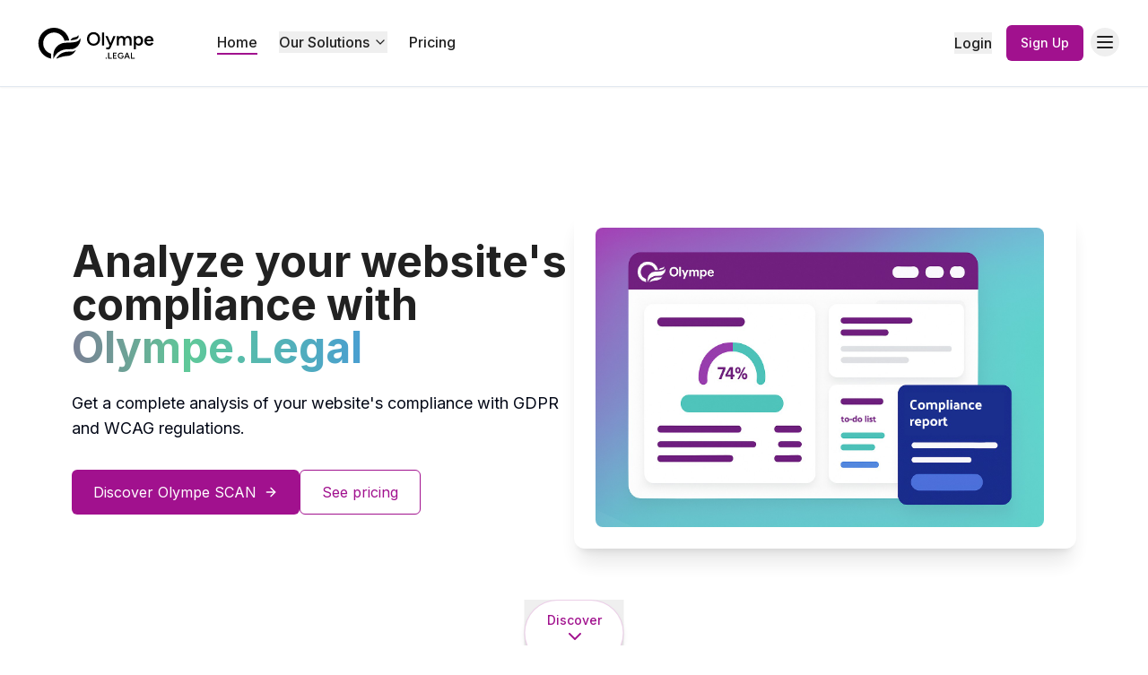

--- FILE ---
content_type: text/html; charset=utf-8
request_url: https://olympe.legal/
body_size: 6780
content:
<!DOCTYPE html><html lang="en"><head><meta charSet="utf-8"/><meta name="viewport" content="width=device-width, initial-scale=1"/><link rel="stylesheet" href="/_next/static/css/d091df4855fcc795.css" data-precedence="next"/><link rel="stylesheet" href="/_next/static/css/f29d7770bf0d614d.css" data-precedence="next"/><link rel="preload" as="script" fetchPriority="low" href="/_next/static/chunks/webpack-f35ca789680e5829.js"/><script src="/_next/static/chunks/4bd1b696-f6dd4de4c672a9ea.js" async=""></script><script src="/_next/static/chunks/1684-20d7478e593ee240.js" async=""></script><script src="/_next/static/chunks/main-app-291793a5a7748ce7.js" async=""></script><script src="/_next/static/chunks/6874-5fb9c08e527ad05c.js" async=""></script><script src="/_next/static/chunks/8340-f6e7f5ddef510cf2.js" async=""></script><script src="/_next/static/chunks/2592-be624a3972445580.js" async=""></script><script src="/_next/static/chunks/4133-9df760fe6ec16932.js" async=""></script><script src="/_next/static/chunks/6766-9bc50f42e63525d0.js" async=""></script><script src="/_next/static/chunks/5277-1d1d0338ae7843cb.js" async=""></script><script src="/_next/static/chunks/5215-d7897312e2985632.js" async=""></script><script src="/_next/static/chunks/5783-47b8479c72641bdb.js" async=""></script><script src="/_next/static/chunks/9154-29194db51d19261c.js" async=""></script><script src="/_next/static/chunks/9226-b79774a326185291.js" async=""></script><script src="/_next/static/chunks/app/page-ed5e0c44c2058c97.js" async=""></script><script src="/_next/static/chunks/3126-da28b198364fbccc.js" async=""></script><script src="/_next/static/chunks/3435-c691aa155ce1e63a.js" async=""></script><script src="/_next/static/chunks/1071-88946d05b89b011f.js" async=""></script><script src="/_next/static/chunks/9613-01eb4c19b45cdd0b.js" async=""></script><script src="/_next/static/chunks/8872-834b9a4d945e76d7.js" async=""></script><script src="/_next/static/chunks/7149-63b5b8bbe365e796.js" async=""></script><script src="/_next/static/chunks/7688-3f4da59bfca677c7.js" async=""></script><script src="/_next/static/chunks/9722-370da7e6fd356c20.js" async=""></script><script src="/_next/static/chunks/4647-204753fe415f5e26.js" async=""></script><script src="/_next/static/chunks/app/layout-80bff2de812f7ee0.js" async=""></script><link rel="preload" href="/_next/static/chunks/7725.7d5ea81d62e630b1.js" as="script" fetchPriority="low"/><meta name="next-size-adjust" content=""/><title>Olympe.Legal - Plateforme de conformité réglementaire</title><meta name="description" content="Olympe.Legal est une plateforme complète d&#x27;assistance à la conformité RGPD, WCAG et réglementaire. Analysez vos sites web, restez informé et pilotez votre conformité."/><meta property="og:title" content="Olympe.Legal - Plateforme de conformité réglementaire"/><meta property="og:description" content="Olympe.Legal est une plateforme complète d&#x27;assistance à la conformité RGPD, WCAG et réglementaire. Analysez vos sites web, restez informé et pilotez votre conformité."/><meta property="og:site_name" content="Olympe Legal"/><meta property="og:image" content="https://olympe.legal/images/pulse/pulse01.png"/><meta property="og:image:width" content="1200"/><meta property="og:image:height" content="630"/><meta property="og:image:alt" content="Olympe Legal - Plateforme de conformité"/><meta property="og:type" content="website"/><meta name="twitter:card" content="summary_large_image"/><meta name="twitter:site" content="@OlympeLegal"/><meta name="twitter:creator" content="@OlympeLegal"/><meta name="twitter:title" content="Olympe.Legal - Plateforme de conformité réglementaire"/><meta name="twitter:description" content="Olympe.Legal est une plateforme complète d&#x27;assistance à la conformité RGPD, WCAG et réglementaire. Analysez vos sites web, restez informé et pilotez votre conformité."/><meta name="twitter:image" content="https://olympe.legal/images/pulse/pulse01.png"/><link rel="icon" href="/assets/favicons/logotype_blanc.png" media="(prefers-color-scheme: dark)"/><link rel="icon" href="/assets/favicons/logotype_noir.png" media="(prefers-color-scheme: light)"/><script>document.querySelectorAll('body link[rel="icon"], body link[rel="apple-touch-icon"]').forEach(el => document.head.appendChild(el))</script><script src="/_next/static/chunks/polyfills-42372ed130431b0a.js" noModule=""></script></head><body class="__className_f367f3"><div hidden=""><!--$?--><template id="B:0"></template><!--/$--></div><div class="min-h-screen flex flex-col"><script>((e,t,r,n,o,i,a,u)=>{let l=document.documentElement,c=["light","dark"];function s(t){var r;(Array.isArray(e)?e:[e]).forEach(e=>{let r="class"===e,n=r&&i?o.map(e=>i[e]||e):o;r?(l.classList.remove(...n),l.classList.add(i&&i[t]?i[t]:t)):l.setAttribute(e,t)}),r=t,u&&c.includes(r)&&(l.style.colorScheme=r)}if(n)s(n);else try{let e=localStorage.getItem(t)||r,n=a&&"system"===e?window.matchMedia("(prefers-color-scheme: dark)").matches?"dark":"light":e;s(n)}catch(e){}})("class","theme","light",null,["light","dark"],null,true,true)</script><div class="language-wrapper w-full min-h-screen h-full"><!--$--><!--/$--></div></div><script src="/_next/static/chunks/webpack-f35ca789680e5829.js" async=""></script><div hidden id="S:0"></div><script>$RC=function(b,c,e){c=document.getElementById(c);c.parentNode.removeChild(c);var a=document.getElementById(b);if(a){b=a.previousSibling;if(e)b.data="$!",a.setAttribute("data-dgst",e);else{e=b.parentNode;a=b.nextSibling;var f=0;do{if(a&&8===a.nodeType){var d=a.data;if("/$"===d)if(0===f)break;else f--;else"$"!==d&&"$?"!==d&&"$!"!==d||f++}d=a.nextSibling;e.removeChild(a);a=d}while(a);for(;c.firstChild;)e.insertBefore(c.firstChild,a);b.data="$"}b._reactRetry&&b._reactRetry()}};$RC("B:0","S:0")</script><script>(self.__next_f=self.__next_f||[]).push([0])</script><script>self.__next_f.push([1,"1:\"$Sreact.fragment\"\n3:I[90894,[],\"ClientPageRoot\"]\n4:I[27250,[\"6874\",\"static/chunks/6874-5fb9c08e527ad05c.js\",\"8340\",\"static/chunks/8340-f6e7f5ddef510cf2.js\",\"2592\",\"static/chunks/2592-be624a3972445580.js\",\"4133\",\"static/chunks/4133-9df760fe6ec16932.js\",\"6766\",\"static/chunks/6766-9bc50f42e63525d0.js\",\"5277\",\"static/chunks/5277-1d1d0338ae7843cb.js\",\"5215\",\"static/chunks/5215-d7897312e2985632.js\",\"5783\",\"static/chunks/5783-47b8479c72641bdb.js\",\"9154\",\"static/chunks/9154-29194db51d19261c.js\",\"9226\",\"static/chunks/9226-b79774a326185291.js\",\"8974\",\"static/chunks/app/page-ed5e0c44c2058c97.js\"],\"default\"]\n5:I[59665,[],\"OutletBoundary\"]\n8:I[74911,[],\"AsyncMetadataOutlet\"]\na:I[59665,[],\"ViewportBoundary\"]\nc:I[59665,[],\"MetadataBoundary\"]\ne:I[26614,[],\"\"]\nf:\"$Sreact.suspense\"\n10:I[74911,[],\"AsyncMetadata\"]\n12:I[69243,[\"6874\",\"static/chunks/6874-5fb9c08e527ad05c.js\",\"8340\",\"static/chunks/8340-f6e7f5ddef510cf2.js\",\"2592\",\"static/chunks/2592-be624a3972445580.js\",\"3126\",\"static/chunks/3126-da28b198364fbccc.js\",\"4133\",\"static/chunks/4133-9df760fe6ec16932.js\",\"3435\",\"static/chunks/3435-c691aa155ce1e63a.js\",\"1071\",\"static/chunks/1071-88946d05b89b011f.js\",\"6766\",\"static/chunks/6766-9bc50f42e63525d0.js\",\"5277\",\"static/chunks/5277-1d1d0338ae7843cb.js\",\"9613\",\"static/chunks/9613-01eb4c19b45cdd0b.js\",\"8872\",\"static/chunks/8872-834b9a4d945e76d7.js\",\"7149\",\"static/chunks/7149-63b5b8bbe365e796.js\",\"7688\",\"static/chunks/7688-3f4da59bfca677c7.js\",\"5783\",\"static/chunks/5783-47b8479c72641bdb.js\",\"9154\",\"static/chunks/9154-29194db51d19261c.js\",\"9722\",\"static/chunks/9722-370da7e6fd356c20.js\",\"4647\",\"static/chunks/4647-204753fe415f5e26.js\",\"7177\",\"static/chunks/app/layout-80bff2de812f7ee0.js\"],\"\"]\n13:I[9154,[\"6874\",\"static/chunks/6874-5fb9c08e527ad05c.js\",\"8340\",\"static/chunks/8340-f6e7f5ddef510cf2.js\",\"2592\",\"static/chunks/2592-be624a3972445580.js\",\"3126\",\"static/chunks/3126-da28b198364fbccc.js\",\"4133\",\"static/chunks/4133-9df760fe6ec16932.js\",\"3435\",\"static/chunks/3435-c691aa155ce1e63a.js\",\"1071\",\"static/chunks/1071-88946d05b89b011f.js\",\"6766"])</script><script>self.__next_f.push([1,"\",\"static/chunks/6766-9bc50f42e63525d0.js\",\"5277\",\"static/chunks/5277-1d1d0338ae7843cb.js\",\"9613\",\"static/chunks/9613-01eb4c19b45cdd0b.js\",\"8872\",\"static/chunks/8872-834b9a4d945e76d7.js\",\"7149\",\"static/chunks/7149-63b5b8bbe365e796.js\",\"7688\",\"static/chunks/7688-3f4da59bfca677c7.js\",\"5783\",\"static/chunks/5783-47b8479c72641bdb.js\",\"9154\",\"static/chunks/9154-29194db51d19261c.js\",\"9722\",\"static/chunks/9722-370da7e6fd356c20.js\",\"4647\",\"static/chunks/4647-204753fe415f5e26.js\",\"7177\",\"static/chunks/app/layout-80bff2de812f7ee0.js\"],\"DepsProvider\"]\n14:I[49329,[\"6874\",\"static/chunks/6874-5fb9c08e527ad05c.js\",\"8340\",\"static/chunks/8340-f6e7f5ddef510cf2.js\",\"2592\",\"static/chunks/2592-be624a3972445580.js\",\"3126\",\"static/chunks/3126-da28b198364fbccc.js\",\"4133\",\"static/chunks/4133-9df760fe6ec16932.js\",\"3435\",\"static/chunks/3435-c691aa155ce1e63a.js\",\"1071\",\"static/chunks/1071-88946d05b89b011f.js\",\"6766\",\"static/chunks/6766-9bc50f42e63525d0.js\",\"5277\",\"static/chunks/5277-1d1d0338ae7843cb.js\",\"9613\",\"static/chunks/9613-01eb4c19b45cdd0b.js\",\"8872\",\"static/chunks/8872-834b9a4d945e76d7.js\",\"7149\",\"static/chunks/7149-63b5b8bbe365e796.js\",\"7688\",\"static/chunks/7688-3f4da59bfca677c7.js\",\"5783\",\"static/chunks/5783-47b8479c72641bdb.js\",\"9154\",\"static/chunks/9154-29194db51d19261c.js\",\"9722\",\"static/chunks/9722-370da7e6fd356c20.js\",\"4647\",\"static/chunks/4647-204753fe415f5e26.js\",\"7177\",\"static/chunks/app/layout-80bff2de812f7ee0.js\"],\"default\"]\n15:I[20687,[\"6874\",\"static/chunks/6874-5fb9c08e527ad05c.js\",\"8340\",\"static/chunks/8340-f6e7f5ddef510cf2.js\",\"2592\",\"static/chunks/2592-be624a3972445580.js\",\"3126\",\"static/chunks/3126-da28b198364fbccc.js\",\"4133\",\"static/chunks/4133-9df760fe6ec16932.js\",\"3435\",\"static/chunks/3435-c691aa155ce1e63a.js\",\"1071\",\"static/chunks/1071-88946d05b89b011f.js\",\"6766\",\"static/chunks/6766-9bc50f42e63525d0.js\",\"5277\",\"static/chunks/5277-1d1d0338ae7843cb.js\",\"9613\",\"static/chunks/9613-01eb4c19b45cdd0b.js\",\"8872\",\"static/chunks/8872-834b9a4d945e76d7.js\",\"7149\",\"static/chunks/7149-63b5b8bbe365e796.js\",\"7688\",\"static/chunk"])</script><script>self.__next_f.push([1,"s/7688-3f4da59bfca677c7.js\",\"5783\",\"static/chunks/5783-47b8479c72641bdb.js\",\"9154\",\"static/chunks/9154-29194db51d19261c.js\",\"9722\",\"static/chunks/9722-370da7e6fd356c20.js\",\"4647\",\"static/chunks/4647-204753fe415f5e26.js\",\"7177\",\"static/chunks/app/layout-80bff2de812f7ee0.js\"],\"default\"]\n16:I[62613,[\"6874\",\"static/chunks/6874-5fb9c08e527ad05c.js\",\"8340\",\"static/chunks/8340-f6e7f5ddef510cf2.js\",\"2592\",\"static/chunks/2592-be624a3972445580.js\",\"3126\",\"static/chunks/3126-da28b198364fbccc.js\",\"4133\",\"static/chunks/4133-9df760fe6ec16932.js\",\"3435\",\"static/chunks/3435-c691aa155ce1e63a.js\",\"1071\",\"static/chunks/1071-88946d05b89b011f.js\",\"6766\",\"static/chunks/6766-9bc50f42e63525d0.js\",\"5277\",\"static/chunks/5277-1d1d0338ae7843cb.js\",\"9613\",\"static/chunks/9613-01eb4c19b45cdd0b.js\",\"8872\",\"static/chunks/8872-834b9a4d945e76d7.js\",\"7149\",\"static/chunks/7149-63b5b8bbe365e796.js\",\"7688\",\"static/chunks/7688-3f4da59bfca677c7.js\",\"5783\",\"static/chunks/5783-47b8479c72641bdb.js\",\"9154\",\"static/chunks/9154-29194db51d19261c.js\",\"9722\",\"static/chunks/9722-370da7e6fd356c20.js\",\"4647\",\"static/chunks/4647-204753fe415f5e26.js\",\"7177\",\"static/chunks/app/layout-80bff2de812f7ee0.js\"],\"Header\"]\n17:I[94013,[\"6874\",\"static/chunks/6874-5fb9c08e527ad05c.js\",\"8340\",\"static/chunks/8340-f6e7f5ddef510cf2.js\",\"2592\",\"static/chunks/2592-be624a3972445580.js\",\"3126\",\"static/chunks/3126-da28b198364fbccc.js\",\"4133\",\"static/chunks/4133-9df760fe6ec16932.js\",\"3435\",\"static/chunks/3435-c691aa155ce1e63a.js\",\"1071\",\"static/chunks/1071-88946d05b89b011f.js\",\"6766\",\"static/chunks/6766-9bc50f42e63525d0.js\",\"5277\",\"static/chunks/5277-1d1d0338ae7843cb.js\",\"9613\",\"static/chunks/9613-01eb4c19b45cdd0b.js\",\"8872\",\"static/chunks/8872-834b9a4d945e76d7.js\",\"7149\",\"static/chunks/7149-63b5b8bbe365e796.js\",\"7688\",\"static/chunks/7688-3f4da59bfca677c7.js\",\"5783\",\"static/chunks/5783-47b8479c72641bdb.js\",\"9154\",\"static/chunks/9154-29194db51d19261c.js\",\"9722\",\"static/chunks/9722-370da7e6fd356c20.js\",\"4647\",\"static/chunks/4647-204753fe415f5e26.js\",\"7177\",\"static/chunks/app/layout-80bff2de"])</script><script>self.__next_f.push([1,"812f7ee0.js\"],\"AuthHydrator\"]\n18:I[87555,[],\"\"]\n19:I[31295,[],\"\"]\n1a:I[43204,[\"6874\",\"static/chunks/6874-5fb9c08e527ad05c.js\",\"8340\",\"static/chunks/8340-f6e7f5ddef510cf2.js\",\"2592\",\"static/chunks/2592-be624a3972445580.js\",\"3126\",\"static/chunks/3126-da28b198364fbccc.js\",\"4133\",\"static/chunks/4133-9df760fe6ec16932.js\",\"3435\",\"static/chunks/3435-c691aa155ce1e63a.js\",\"1071\",\"static/chunks/1071-88946d05b89b011f.js\",\"6766\",\"static/chunks/6766-9bc50f42e63525d0.js\",\"5277\",\"static/chunks/5277-1d1d0338ae7843cb.js\",\"9613\",\"static/chunks/9613-01eb4c19b45cdd0b.js\",\"8872\",\"static/chunks/8872-834b9a4d945e76d7.js\",\"7149\",\"static/chunks/7149-63b5b8bbe365e796.js\",\"7688\",\"static/chunks/7688-3f4da59bfca677c7.js\",\"5783\",\"static/chunks/5783-47b8479c72641bdb.js\",\"9154\",\"static/chunks/9154-29194db51d19261c.js\",\"9722\",\"static/chunks/9722-370da7e6fd356c20.js\",\"4647\",\"static/chunks/4647-204753fe415f5e26.js\",\"7177\",\"static/chunks/app/layout-80bff2de812f7ee0.js\"],\"default\"]\n1b:I[56671,[\"6874\",\"static/chunks/6874-5fb9c08e527ad05c.js\",\"8340\",\"static/chunks/8340-f6e7f5ddef510cf2.js\",\"2592\",\"static/chunks/2592-be624a3972445580.js\",\"3126\",\"static/chunks/3126-da28b198364fbccc.js\",\"4133\",\"static/chunks/4133-9df760fe6ec16932.js\",\"3435\",\"static/chunks/3435-c691aa155ce1e63a.js\",\"1071\",\"static/chunks/1071-88946d05b89b011f.js\",\"6766\",\"static/chunks/6766-9bc50f42e63525d0.js\",\"5277\",\"static/chunks/5277-1d1d0338ae7843cb.js\",\"9613\",\"static/chunks/9613-01eb4c19b45cdd0b.js\",\"8872\",\"static/chunks/8872-834b9a4d945e76d7.js\",\"7149\",\"static/chunks/7149-63b5b8bbe365e796.js\",\"7688\",\"static/chunks/7688-3f4da59bfca677c7.js\",\"5783\",\"static/chunks/5783-47b8479c72641bdb.js\",\"9154\",\"static/chunks/9154-29194db51d19261c.js\",\"9722\",\"static/chunks/9722-370da7e6fd356c20.js\",\"4647\",\"static/chunks/4647-204753fe415f5e26.js\",\"7177\",\"static/chunks/app/layout-80bff2de812f7ee0.js\"],\"Toaster\"]\n:HL[\"/_next/static/media/e4af272ccee01ff0-s.p.woff2\",\"font\",{\"crossOrigin\":\"\",\"type\":\"font/woff2\"}]\n:HL[\"/_next/static/css/d091df4855fcc795.css\",\"style\"]\n:HL[\"/_next/static/css/f29d7770bf0d614d."])</script><script>self.__next_f.push([1,"css\",\"style\"]\n0:{\"P\":null,\"b\":\"t8cfzM9lsiEaUzd3D_qWI\",\"p\":\"\",\"c\":[\"\",\"\"],\"i\":false,\"f\":[[[\"\",{\"children\":[\"__PAGE__\",{}]},\"$undefined\",\"$undefined\",true],[\"\",[\"$\",\"$1\",\"c\",{\"children\":[[[\"$\",\"link\",\"0\",{\"rel\":\"stylesheet\",\"href\":\"/_next/static/css/d091df4855fcc795.css\",\"precedence\":\"next\",\"crossOrigin\":\"$undefined\",\"nonce\":\"$undefined\"}],[\"$\",\"link\",\"1\",{\"rel\":\"stylesheet\",\"href\":\"/_next/static/css/f29d7770bf0d614d.css\",\"precedence\":\"next\",\"crossOrigin\":\"$undefined\",\"nonce\":\"$undefined\"}]],\"$L2\"]}],{\"children\":[\"__PAGE__\",[\"$\",\"$1\",\"c\",{\"children\":[[\"$\",\"$L3\",null,{\"Component\":\"$4\",\"searchParams\":{},\"params\":{}}],null,[\"$\",\"$L5\",null,{\"children\":[\"$L6\",\"$L7\",[\"$\",\"$L8\",null,{\"promise\":\"$@9\"}]]}]]}],{},null,false]},null,false],[\"$\",\"$1\",\"h\",{\"children\":[null,[\"$\",\"$1\",\"uX3AFBR_z0ldPkKO1tAT9v\",{\"children\":[[\"$\",\"$La\",null,{\"children\":\"$Lb\"}],[\"$\",\"meta\",null,{\"name\":\"next-size-adjust\",\"content\":\"\"}]]}],[\"$\",\"$Lc\",null,{\"children\":\"$Ld\"}]]}],false]],\"m\":\"$undefined\",\"G\":[\"$e\",\"$undefined\"],\"s\":false,\"S\":false}\nd:[\"$\",\"div\",null,{\"hidden\":true,\"children\":[\"$\",\"$f\",null,{\"fallback\":null,\"children\":[\"$\",\"$L10\",null,{\"promise\":\"$@11\"}]}]}]\n7:null\n"])</script><script>self.__next_f.push([1,"2:[\"$\",\"html\",null,{\"lang\":\"en\",\"suppressHydrationWarning\":true,\"children\":[\"$\",\"body\",null,{\"className\":\"__className_f367f3\",\"children\":[[\"$\",\"$L12\",null,{\"src\":\"https://app-0b991beb-5480-449d-89b2-10ebb895de80.cleverapps.io/script.js\",\"data-website-id\":\"eb29cf47-aa19-4b2e-be26-ae90a3d40506\",\"async\":true,\"strategy\":\"lazyOnload\"}],[\"$\",\"$L13\",null,{\"accessToken\":\"$undefined\",\"children\":[\"$\",\"$L14\",null,{\"children\":[\"$\",\"$L15\",null,{\"children\":[[\"$\",\"$L16\",null,{}],[\"$\",\"$L17\",null,{\"user\":null}],[\"$\",\"$L18\",null,{\"parallelRouterKey\":\"children\",\"error\":\"$undefined\",\"errorStyles\":\"$undefined\",\"errorScripts\":\"$undefined\",\"template\":[\"$\",\"$L19\",null,{}],\"templateStyles\":\"$undefined\",\"templateScripts\":\"$undefined\",\"notFound\":[[[\"$\",\"title\",null,{\"children\":\"404: This page could not be found.\"}],[\"$\",\"div\",null,{\"style\":{\"fontFamily\":\"system-ui,\\\"Segoe UI\\\",Roboto,Helvetica,Arial,sans-serif,\\\"Apple Color Emoji\\\",\\\"Segoe UI Emoji\\\"\",\"height\":\"100vh\",\"textAlign\":\"center\",\"display\":\"flex\",\"flexDirection\":\"column\",\"alignItems\":\"center\",\"justifyContent\":\"center\"},\"children\":[\"$\",\"div\",null,{\"children\":[[\"$\",\"style\",null,{\"dangerouslySetInnerHTML\":{\"__html\":\"body{color:#000;background:#fff;margin:0}.next-error-h1{border-right:1px solid rgba(0,0,0,.3)}@media (prefers-color-scheme:dark){body{color:#fff;background:#000}.next-error-h1{border-right:1px solid rgba(255,255,255,.3)}}\"}}],[\"$\",\"h1\",null,{\"className\":\"next-error-h1\",\"style\":{\"display\":\"inline-block\",\"margin\":\"0 20px 0 0\",\"padding\":\"0 23px 0 0\",\"fontSize\":24,\"fontWeight\":500,\"verticalAlign\":\"top\",\"lineHeight\":\"49px\"},\"children\":404}],[\"$\",\"div\",null,{\"style\":{\"display\":\"inline-block\"},\"children\":[\"$\",\"h2\",null,{\"style\":{\"fontSize\":14,\"fontWeight\":400,\"lineHeight\":\"49px\",\"margin\":0},\"children\":\"This page could not be found.\"}]}]]}]}]],[]],\"forbidden\":\"$undefined\",\"unauthorized\":\"$undefined\"}],[\"$\",\"$L1a\",null,{}],[\"$\",\"$L1b\",null,{\"position\":\"top-center\",\"theme\":\"system\",\"expand\":false,\"richColors\":false,\"closeButton\":false,\"duration\":4000,\"visibleToasts\":3,\"offset\":\"$undefined\",\"dir\":\"auto\",\"hotkey\":[\"altKey\",\"KeyT\"],\"invert\":false,\"toastOptions\":\"$undefined\",\"gap\":14,\"loadingIcon\":\"$undefined\",\"icons\":\"$undefined\",\"pauseWhenPageIsHidden\":false}]]}]}]}]]}]}]\n"])</script><script>self.__next_f.push([1,"b:[[\"$\",\"meta\",\"0\",{\"charSet\":\"utf-8\"}],[\"$\",\"meta\",\"1\",{\"name\":\"viewport\",\"content\":\"width=device-width, initial-scale=1\"}]]\n6:null\n"])</script><script>self.__next_f.push([1,"9:{\"metadata\":[[\"$\",\"title\",\"0\",{\"children\":\"Olympe.Legal - Plateforme de conformité réglementaire\"}],[\"$\",\"meta\",\"1\",{\"name\":\"description\",\"content\":\"Olympe.Legal est une plateforme complète d'assistance à la conformité RGPD, WCAG et réglementaire. Analysez vos sites web, restez informé et pilotez votre conformité.\"}],[\"$\",\"meta\",\"2\",{\"property\":\"og:title\",\"content\":\"Olympe.Legal - Plateforme de conformité réglementaire\"}],[\"$\",\"meta\",\"3\",{\"property\":\"og:description\",\"content\":\"Olympe.Legal est une plateforme complète d'assistance à la conformité RGPD, WCAG et réglementaire. Analysez vos sites web, restez informé et pilotez votre conformité.\"}],[\"$\",\"meta\",\"4\",{\"property\":\"og:site_name\",\"content\":\"Olympe Legal\"}],[\"$\",\"meta\",\"5\",{\"property\":\"og:image\",\"content\":\"https://olympe.legal/images/pulse/pulse01.png\"}],[\"$\",\"meta\",\"6\",{\"property\":\"og:image:width\",\"content\":\"1200\"}],[\"$\",\"meta\",\"7\",{\"property\":\"og:image:height\",\"content\":\"630\"}],[\"$\",\"meta\",\"8\",{\"property\":\"og:image:alt\",\"content\":\"Olympe Legal - Plateforme de conformité\"}],[\"$\",\"meta\",\"9\",{\"property\":\"og:type\",\"content\":\"website\"}],[\"$\",\"meta\",\"10\",{\"name\":\"twitter:card\",\"content\":\"summary_large_image\"}],[\"$\",\"meta\",\"11\",{\"name\":\"twitter:site\",\"content\":\"@OlympeLegal\"}],[\"$\",\"meta\",\"12\",{\"name\":\"twitter:creator\",\"content\":\"@OlympeLegal\"}],[\"$\",\"meta\",\"13\",{\"name\":\"twitter:title\",\"content\":\"Olympe.Legal - Plateforme de conformité réglementaire\"}],[\"$\",\"meta\",\"14\",{\"name\":\"twitter:description\",\"content\":\"Olympe.Legal est une plateforme complète d'assistance à la conformité RGPD, WCAG et réglementaire. Analysez vos sites web, restez informé et pilotez votre conformité.\"}],[\"$\",\"meta\",\"15\",{\"name\":\"twitter:image\",\"content\":\"https://olympe.legal/images/pulse/pulse01.png\"}],[\"$\",\"link\",\"16\",{\"rel\":\"icon\",\"href\":\"/assets/favicons/logotype_blanc.png\",\"media\":\"(prefers-color-scheme: dark)\"}],[\"$\",\"link\",\"17\",{\"rel\":\"icon\",\"href\":\"/assets/favicons/logotype_noir.png\",\"media\":\"(prefers-color-scheme: light)\"}]],\"error\":null,\"digest\":\"$undefined\"}\n"])</script><script>self.__next_f.push([1,"11:{\"metadata\":\"$9:metadata\",\"error\":null,\"digest\":\"$undefined\"}\n"])</script></body></html>

--- FILE ---
content_type: text/css; charset=UTF-8
request_url: https://olympe.legal/_next/static/css/f29d7770bf0d614d.css
body_size: 1110
content:
@font-face{font-family:Inter;font-style:normal;font-weight:100 900;font-display:swap;src:url(/_next/static/media/ba9851c3c22cd980-s.woff2) format("woff2");unicode-range:u+0460-052f,u+1c80-1c8a,u+20b4,u+2de0-2dff,u+a640-a69f,u+fe2e-fe2f}@font-face{font-family:Inter;font-style:normal;font-weight:100 900;font-display:swap;src:url(/_next/static/media/21350d82a1f187e9-s.woff2) format("woff2");unicode-range:u+0301,u+0400-045f,u+0490-0491,u+04b0-04b1,u+2116}@font-face{font-family:Inter;font-style:normal;font-weight:100 900;font-display:swap;src:url(/_next/static/media/c5fe6dc8356a8c31-s.woff2) format("woff2");unicode-range:u+1f??}@font-face{font-family:Inter;font-style:normal;font-weight:100 900;font-display:swap;src:url(/_next/static/media/19cfc7226ec3afaa-s.woff2) format("woff2");unicode-range:u+0370-0377,u+037a-037f,u+0384-038a,u+038c,u+038e-03a1,u+03a3-03ff}@font-face{font-family:Inter;font-style:normal;font-weight:100 900;font-display:swap;src:url(/_next/static/media/df0a9ae256c0569c-s.woff2) format("woff2");unicode-range:u+0102-0103,u+0110-0111,u+0128-0129,u+0168-0169,u+01a0-01a1,u+01af-01b0,u+0300-0301,u+0303-0304,u+0308-0309,u+0323,u+0329,u+1ea0-1ef9,u+20ab}@font-face{font-family:Inter;font-style:normal;font-weight:100 900;font-display:swap;src:url(/_next/static/media/8e9860b6e62d6359-s.woff2) format("woff2");unicode-range:u+0100-02ba,u+02bd-02c5,u+02c7-02cc,u+02ce-02d7,u+02dd-02ff,u+0304,u+0308,u+0329,u+1d00-1dbf,u+1e00-1e9f,u+1ef2-1eff,u+2020,u+20a0-20ab,u+20ad-20c0,u+2113,u+2c60-2c7f,u+a720-a7ff}@font-face{font-family:Inter;font-style:normal;font-weight:100 900;font-display:swap;src:url(/_next/static/media/e4af272ccee01ff0-s.p.woff2) format("woff2");unicode-range:u+00??,u+0131,u+0152-0153,u+02bb-02bc,u+02c6,u+02da,u+02dc,u+0304,u+0308,u+0329,u+2000-206f,u+20ac,u+2122,u+2191,u+2193,u+2212,u+2215,u+feff,u+fffd}@font-face{font-family:Inter Fallback;src:local("Arial");ascent-override:90.44%;descent-override:22.52%;line-gap-override:0.00%;size-adjust:107.12%}.__className_f367f3{font-family:Inter,Inter Fallback;font-style:normal}.reduced-motion *{animation-duration:0s!important;animation-iteration-count:1!important;transition-duration:0s!important}@media (max-width:768px){.animate-float-fast,.animate-float-medium,.animate-float-slow{animation-play-state:paused}}body[style*="--scroll-optimized: true"] .animate-bounce,body[style*="--scroll-optimized: true"] .animate-fade-in-up,body[style*="--scroll-optimized: true"] .animate-fadeIn,body[style*="--scroll-optimized: true"] .animate-float-fast,body[style*="--scroll-optimized: true"] .animate-float-medium,body[style*="--scroll-optimized: true"] .animate-float-slow,body[style*="--scroll-optimized: true"] .animate-gradient-flow,body[style*="--scroll-optimized: true"] .animate-gradient-rotate,body[style*="--scroll-optimized: true"] .animate-gradient-text,body[style*="--scroll-optimized: true"] .animate-pulse-shadow,body[style*="--scroll-optimized: true"] .animate-scale-in,body[style*="--scroll-optimized: true"] .animate-shine,body[style*="--scroll-optimized: true"] .animate-slide-in-left,body[style*="--scroll-optimized: true"] .animate-slide-in-right{animation-play-state:paused!important}body[style*="--scroll-optimized: true"] *{transition-duration:0s!important}@media (prefers-reduced-motion:reduce){.animate-gradient-text{background:linear-gradient(90deg,#a1118e,#5fc999,#3b82f6);background-size:100% 100%;animation:none}}*{box-sizing:border-box}img{max-width:100%;height:auto}.gpu-accelerated{transform:translateZ(0);will-change:transform}.smooth-scroll{scroll-behavior:smooth}.optimized-transition{transition:all .3s cubic-bezier(.4,0,.2,1)}

--- FILE ---
content_type: image/svg+xml
request_url: https://olympe.legal/logo-olympe-legal.svg
body_size: 2256
content:
<?xml version="1.0" encoding="UTF-8"?>
<svg id="Calque_1" data-name="Calque 1" xmlns="http://www.w3.org/2000/svg" viewBox="0 0 1200 340.16">
  <defs>
    <style>
      .cls-1 {
        stroke-width: 0px;
      }
    </style>
  </defs>
  <g>
    <path class="cls-1" d="m691.5,308.93c-1.5,0-2.7-.5-3.7-1.6-1.1-1.1-1.6-2.2-1.6-3.7s.5-2.8,1.6-3.8c1.1-1.1,2.3-1.6,3.7-1.6s2.8.5,3.8,1.6c1.1,1.1,1.6,2.3,1.6,3.8s-.5,2.7-1.6,3.7c-1,1.1-2.4,1.6-3.8,1.6Z"/>
    <polygon class="cls-1" points="741.6 299.93 741.6 307.93 708.8 307.93 708.8 254.83 717.6 254.83 717.6 299.93 741.6 299.93"/>
    <polygon class="cls-1" points="784.1 299.93 784.1 307.93 751.2 307.93 751.2 254.83 783.9 254.83 783.9 262.83 760.1 262.83 760.1 276.93 781 276.93 781 284.83 760.1 284.83 760.1 299.93 784.1 299.93"/>
    <path class="cls-1" d="m846.4,280.03v6c0,4.7-1.1,8.7-3.1,12.2s-4.9,6.2-8.5,8.1c-3.6,1.5-7.8,2.4-12.4,2.4-5.3,0-10.1-1.2-14.3-3.5-4.1-2.3-7.4-5.5-9.8-9.7-2.3-4.1-3.5-8.8-3.5-14.1s1.2-10.2,3.5-14.3,5.6-7.3,9.8-9.7,8.9-3.5,14.3-3.5c3.1,0,6,.5,8.7,1.5,2.8,1,5.1,2.2,7.3,3.9,2.1,1.6,3.9,3.5,5.3,5.7l-7.1,4.6c-1-1.5-2.2-2.8-3.7-3.9-1.5-1.2-3.2-2-5-2.7-1.8-.6-3.6-1-5.5-1-3.6,0-6.9.9-9.7,2.6-2.8,1.7-5,3.9-6.6,6.9-1.6,2.9-2.4,6.3-2.4,10.1s.9,7,2.3,10c1.6,3,3.8,5.2,6.7,6.9,2.9,1.7,6.2,2.6,9.9,2.6,3,0,5.5-.6,7.9-1.8s4.1-2.9,5.5-5.1c1.3-2,1.9-4.5,2-7.1h-12.8v-7.1h21.2Z"/>
    <path class="cls-1" d="m882,254.83h-9.3l-21.2,53.1h9.3l5.1-13.1h22.9l5.1,13.1h9.4l-21.3-53.1Zm-13,32.2l8.4-21.5,8.4,21.5h-16.8Z"/>
    <polygon class="cls-1" points="945.2 299.93 945.2 307.93 912.3 307.93 912.3 254.83 921.1 254.83 921.1 299.93 945.2 299.93"/>
  </g>
  <g>
    <path class="cls-1" d="m578.9,191.93c-11.6,0-21.8-2.6-30.6-7.7-8.9-5.1-15.9-12.2-21-21.4-5.1-9.1-7.6-19.6-7.6-31.4s2.6-22.2,7.6-31.3c5.1-9,12-16.2,20.7-21.4,8.7-5.2,18.9-7.8,30.3-7.8s21.8,2.6,30.6,7.8c8.8,5.2,15.7,12.3,20.6,21.4,5,9,7.4,19.5,7.4,31.3s-2.4,22.2-7.4,31.4c-5,9.1-11.8,16.3-20.5,21.4s-18.7,7.7-30.1,7.7h0Zm0-17.7c7.6,0,14.3-1.8,20-5.5,5.7-3.6,10.3-8.7,13.6-15.1s4.9-13.7,4.9-22.1-1.7-15.5-5-22-7.9-11.5-13.7-15.1c-5.9-3.6-12.6-5.4-20.2-5.4s-14.3,1.8-20.1,5.4c-5.9,3.6-10.4,8.6-13.8,15-3.4,6.4-5.1,13.7-5.1,22.1s1.7,15.7,5.1,22.1c3.4,6.4,8.1,11.4,14,15.1,5.8,3.7,12.6,5.5,20.3,5.5h0Z"/>
    <path class="cls-1" d="m654.1,189.93v-116.7h18.6v116.7h-18.6Z"/>
    <path class="cls-1" d="m774.8,106.73l-38.7,92.2c-2.3,5.3-4.7,10-7.1,14-2.3,4-5.3,7.1-8.9,9.3-3.4,2-7.9,3.1-13.5,3.1-2.7,0-5.6-.5-8.9-1.5-3.3-1-6.4-2.2-9.5-3.8l7-15.2c2.1,1,4,1.8,5.9,2.4,1.8.6,3.2,1,4.4,1,2.7,0,4.9-.6,6.7-2.1,1.8-1.4,3.3-3.4,4.5-6.1l4.6-10.7-37-82.8h20.3l25.5,61.6,24.6-61.4h20.1Z"/>
    <path class="cls-1" d="m842.6,147.23c0-6.7-.7-11.8-2.2-15.4s-3.6-6.2-6.4-7.6-6-2.1-9.6-2.1c-6.2-.1-11.1,1.9-14.5,6.2-3.4,4.3-5.2,10.3-5.2,18.2v43.4h-18.6v-83.4h17.4l.9,11.7c2.1-3.5,4.9-6.4,8.1-8.6,4.8-3.3,10.4-4.9,17-4.9,10.1,0,17.9,3.1,23.4,9.3,2.2,2.6,4,5.6,5.4,9.3,2.6-6,6.1-10.5,10.6-13.6,4.8-3.3,10.4-4.9,17-4.9,10.1,0,18,3.1,23.5,9.3,5.5,6.2,8.3,15.6,8.2,28.3h.1v47.7h-18.5v-42.7c0-6.7-.7-11.8-2.3-15.4-1.6-3.6-3.7-6.2-6.4-7.6-2.8-1.5-5.9-2.1-9.5-2.1-6.4-.1-11.2,1.9-14.7,6.2-3.5,4.3-5.2,10.3-5.2,18.2v43.4h-18.6v-42.9"/>
    <path class="cls-1" d="m1015.7,125.23c-3.2-6.6-7.6-11.6-13.2-15.2s-12.2-5.4-19.8-5.4c-7,0-13,1.8-18.1,5.4-3.4,2.4-6.2,5.5-8.5,9.1l-1-12.6h-17.6v116.7h18.7v-45.6c2.2,3.5,5,6.5,8.3,8.8,5.1,3.6,11.1,5.4,18.1,5.4,7.6,0,14-1.8,19.8-5.4,5.6-3.6,10-8.7,13.2-15.2s4.8-14.1,4.8-23c.1-8.7-1.5-16.4-4.7-23Zm-17.6,36.8c-2.1,4-4.9,7.2-8.3,9.5-3.4,2.2-7.3,3.4-11.8,3.4s-8-1.1-11.3-3.4-5.9-5.4-7.7-9.5c-1.8-4-2.8-8.6-2.8-13.8s1-9.8,2.8-13.8,4.5-7.1,7.8-9.4c3.4-2.1,7.1-3.3,11.4-3.3,4.6,0,8.6,1.1,12,3.3s6.2,5.3,8.1,9.4,2.9,8.6,2.9,13.8-1,9.8-3.1,13.8Z"/>
    <path class="cls-1" d="m1087.6,171.53c-3.2,2.2-7.3,3.4-12.3,3.4-4.6,0-8.7-1.1-12.4-3.1-3.7-2.1-6.6-5-8.8-8.9-1.7-3-2.7-6.3-3.1-10.1h44.1v.1h18.8c0-10-1.8-18.6-5.3-25.9-3.5-7.2-8.3-12.8-14.3-16.6-6-3.8-12.7-5.7-20.1-5.7-8.2,0-15.5,1.8-21.9,5.5-6.4,3.7-11.4,8.8-15.1,15.4s-5.5,14.1-5.5,22.7,1.8,16.1,5.4,22.7c3.7,6.6,8.6,11.7,14.9,15.4,6.3,3.6,13.5,5.5,21.6,5.5,6.3,0,11.9-.9,16.8-2.4,5-1.8,9.3-4.4,12.9-7.7,3.6-3.4,6.6-7.2,8.9-11.7l-17.2-7.3c-1.7,3.5-4.2,6.4-7.4,8.7Zm-34.3-37.9c1.8-4,4.5-7.1,7.9-9.3,3.4-2.1,7.6-3.2,12.3-3.2s8.4,1.2,11.6,3.4c3.2,2.3,5.6,5.7,7.3,10.4.3,1,.6,1.9,1,3h-41.6c.5-1.5.9-2.9,1.5-4.3Z"/>
  </g>
  <g>
    <path class="cls-1" d="m226.8,296.53c15.7-33.7,45.7-58.1,82.2-68,23.6-6.8,59.3-4,81.7-6.7,44.3-6.4,75.7-57.2,71.7-95.5-.1-1.2-1.7-1.5-2.2-.5l-4.8,8.1v.1c-23.3,40.1-103.8,24.6-151.7,34.6-44.6,10.7-75.2,47.7-81.4,86.8-1.4,7-2.2,13.8-2.6,20.1-1.3,19.8.9,31.2.9,31.2.4,1.7,1.2,1.5,1.8-.2,1-2.6,2-5.1,3.2-7.6.3-.6.9-1.9,1.2-2.4Z"/>
    <path class="cls-1" d="m372.8,144.93c28.5-6.6,81.7-4.8,71.3-46-.2-1.1-1.6-1.2-2.1-.3-17.6,30.2-48.2,4.3-70,45-.3.8.2,1.4.8,1.3h0Z"/>
    <path class="cls-1" d="m361.4,144.83l-1.2.1c-16.2.9-34.6,2.2-39.6,2.8l-1.9.2-.3-1.7c-.5-2.3-1.1-4.6-1.9-6.8-13.7-40.2-52.4-67.2-95.8-65.1-50.1,2.3-90.3,43.3-91.8,93.4-1.4,45.3,28.9,84.9,71.9,96.2-1,6.8-1.5,13.7-1.5,20.7,0,7.8.6,15.4,1.8,22.9-66-11.5-115-69.3-115-136.9,0-76.6,62.2-138.9,138.9-138.9,65.8,0,122.7,46.5,136.1,110.7l.1.5c.1.5.2,1,.2,1.6v.3Z"/>
    <path class="cls-1" d="m419.2,233.13c0-1.3-1.5-1.9-2.4-1.1-16.4,14-37.9,13.2-49.4,13.1-1.7,0-3.5-.1-5.2-.2-76.4-3.9-110.1,49.2-115,60.7-.1.3-.2.6-.1.9.2.9,1.3,1.3,2.1.9,5.9-2.7,53-22.9,98.3-24.4,48.4-1.6,71.7-49.8,71.7-49.9h0Z"/>
  </g>
</svg>


--- FILE ---
content_type: application/javascript; charset=UTF-8
request_url: https://olympe.legal/_next/static/chunks/1071-88946d05b89b011f.js
body_size: 4177
content:
"use strict";(self.webpackChunk_N_E=self.webpackChunk_N_E||[]).push([[1071],{15452:(e,t,n)=>{n.d(t,{G$:()=>J,Hs:()=>b,UC:()=>en,VY:()=>eo,ZL:()=>ee,bL:()=>Q,bm:()=>el,hE:()=>er,hJ:()=>et,l9:()=>X});var r=n(12115),o=n(85185),l=n(6101),u=n(46081),i=n(61285),a=n(5845),s=n(58434),c=n(25519),d=n(34378),f=n(28905),p=n(63655),m=n(92293),v=n(93795),g=n(38168),E=n(99708),N=n(95155),y="Dialog",[h,b]=(0,u.A)(y),[D,O]=h(y),I=e=>{let{__scopeDialog:t,children:n,open:o,defaultOpen:l,onOpenChange:u,modal:s=!0}=e,c=r.useRef(null),d=r.useRef(null),[f,p]=(0,a.i)({prop:o,defaultProp:null!=l&&l,onChange:u,caller:y});return(0,N.jsx)(D,{scope:t,triggerRef:c,contentRef:d,contentId:(0,i.B)(),titleId:(0,i.B)(),descriptionId:(0,i.B)(),open:f,onOpenChange:p,onOpenToggle:r.useCallback(()=>p(e=>!e),[p]),modal:s,children:n})};I.displayName=y;var R="DialogTrigger",C=r.forwardRef((e,t)=>{let{__scopeDialog:n,...r}=e,u=O(R,n),i=(0,l.s)(t,u.triggerRef);return(0,N.jsx)(p.sG.button,{type:"button","aria-haspopup":"dialog","aria-expanded":u.open,"aria-controls":u.contentId,"data-state":V(u.open),...r,ref:i,onClick:(0,o.m)(e.onClick,u.onOpenToggle)})});C.displayName=R;var T="DialogPortal",[w,x]=h(T,{forceMount:void 0}),F=e=>{let{__scopeDialog:t,forceMount:n,children:o,container:l}=e,u=O(T,t);return(0,N.jsx)(w,{scope:t,forceMount:n,children:r.Children.map(o,e=>(0,N.jsx)(f.C,{present:n||u.open,children:(0,N.jsx)(d.Z,{asChild:!0,container:l,children:e})}))})};F.displayName=T;var j="DialogOverlay",M=r.forwardRef((e,t)=>{let n=x(j,e.__scopeDialog),{forceMount:r=n.forceMount,...o}=e,l=O(j,e.__scopeDialog);return l.modal?(0,N.jsx)(f.C,{present:r||l.open,children:(0,N.jsx)(_,{...o,ref:t})}):null});M.displayName=j;var A=(0,E.TL)("DialogOverlay.RemoveScroll"),_=r.forwardRef((e,t)=>{let{__scopeDialog:n,...r}=e,o=O(j,n);return(0,N.jsx)(v.A,{as:A,allowPinchZoom:!0,shards:[o.contentRef],children:(0,N.jsx)(p.sG.div,{"data-state":V(o.open),...r,ref:t,style:{pointerEvents:"auto",...r.style}})})}),L="DialogContent",P=r.forwardRef((e,t)=>{let n=x(L,e.__scopeDialog),{forceMount:r=n.forceMount,...o}=e,l=O(L,e.__scopeDialog);return(0,N.jsx)(f.C,{present:r||l.open,children:l.modal?(0,N.jsx)(S,{...o,ref:t}):(0,N.jsx)(k,{...o,ref:t})})});P.displayName=L;var S=r.forwardRef((e,t)=>{let n=O(L,e.__scopeDialog),u=r.useRef(null),i=(0,l.s)(t,n.contentRef,u);return r.useEffect(()=>{let e=u.current;if(e)return(0,g.Eq)(e)},[]),(0,N.jsx)(U,{...e,ref:i,trapFocus:n.open,disableOutsidePointerEvents:!0,onCloseAutoFocus:(0,o.m)(e.onCloseAutoFocus,e=>{var t;e.preventDefault(),null==(t=n.triggerRef.current)||t.focus()}),onPointerDownOutside:(0,o.m)(e.onPointerDownOutside,e=>{let t=e.detail.originalEvent,n=0===t.button&&!0===t.ctrlKey;(2===t.button||n)&&e.preventDefault()}),onFocusOutside:(0,o.m)(e.onFocusOutside,e=>e.preventDefault())})}),k=r.forwardRef((e,t)=>{let n=O(L,e.__scopeDialog),o=r.useRef(!1),l=r.useRef(!1);return(0,N.jsx)(U,{...e,ref:t,trapFocus:!1,disableOutsidePointerEvents:!1,onCloseAutoFocus:t=>{var r,u;null==(r=e.onCloseAutoFocus)||r.call(e,t),t.defaultPrevented||(o.current||null==(u=n.triggerRef.current)||u.focus(),t.preventDefault()),o.current=!1,l.current=!1},onInteractOutside:t=>{var r,u;null==(r=e.onInteractOutside)||r.call(e,t),t.defaultPrevented||(o.current=!0,"pointerdown"===t.detail.originalEvent.type&&(l.current=!0));let i=t.target;(null==(u=n.triggerRef.current)?void 0:u.contains(i))&&t.preventDefault(),"focusin"===t.detail.originalEvent.type&&l.current&&t.preventDefault()}})}),U=r.forwardRef((e,t)=>{let{__scopeDialog:n,trapFocus:o,onOpenAutoFocus:u,onCloseAutoFocus:i,...a}=e,d=O(L,n),f=r.useRef(null),p=(0,l.s)(t,f);return(0,m.Oh)(),(0,N.jsxs)(N.Fragment,{children:[(0,N.jsx)(c.n,{asChild:!0,loop:!0,trapped:o,onMountAutoFocus:u,onUnmountAutoFocus:i,children:(0,N.jsx)(s.qW,{role:"dialog",id:d.contentId,"aria-describedby":d.descriptionId,"aria-labelledby":d.titleId,"data-state":V(d.open),...a,ref:p,onDismiss:()=>d.onOpenChange(!1)})}),(0,N.jsxs)(N.Fragment,{children:[(0,N.jsx)($,{titleId:d.titleId}),(0,N.jsx)(z,{contentRef:f,descriptionId:d.descriptionId})]})]})}),W="DialogTitle",K=r.forwardRef((e,t)=>{let{__scopeDialog:n,...r}=e,o=O(W,n);return(0,N.jsx)(p.sG.h2,{id:o.titleId,...r,ref:t})});K.displayName=W;var G="DialogDescription",B=r.forwardRef((e,t)=>{let{__scopeDialog:n,...r}=e,o=O(G,n);return(0,N.jsx)(p.sG.p,{id:o.descriptionId,...r,ref:t})});B.displayName=G;var q="DialogClose",H=r.forwardRef((e,t)=>{let{__scopeDialog:n,...r}=e,l=O(q,n);return(0,N.jsx)(p.sG.button,{type:"button",...r,ref:t,onClick:(0,o.m)(e.onClick,()=>l.onOpenChange(!1))})});function V(e){return e?"open":"closed"}H.displayName=q;var Z="DialogTitleWarning",[J,Y]=(0,u.q)(Z,{contentName:L,titleName:W,docsSlug:"dialog"}),$=e=>{let{titleId:t}=e,n=Y(Z),o="`".concat(n.contentName,"` requires a `").concat(n.titleName,"` for the component to be accessible for screen reader users.\n\nIf you want to hide the `").concat(n.titleName,"`, you can wrap it with our VisuallyHidden component.\n\nFor more information, see https://radix-ui.com/primitives/docs/components/").concat(n.docsSlug);return r.useEffect(()=>{t&&(document.getElementById(t)||console.error(o))},[o,t]),null},z=e=>{let{contentRef:t,descriptionId:n}=e,o=Y("DialogDescriptionWarning"),l="Warning: Missing `Description` or `aria-describedby={undefined}` for {".concat(o.contentName,"}.");return r.useEffect(()=>{var e;let r=null==(e=t.current)?void 0:e.getAttribute("aria-describedby");n&&r&&(document.getElementById(n)||console.warn(l))},[l,t,n]),null},Q=I,X=C,ee=F,et=M,en=P,er=K,eo=B,el=H},25519:(e,t,n)=>{n.d(t,{n:()=>d});var r=n(12115),o=n(6101),l=n(63655),u=n(39033),i=n(95155),a="focusScope.autoFocusOnMount",s="focusScope.autoFocusOnUnmount",c={bubbles:!1,cancelable:!0},d=r.forwardRef((e,t)=>{let{loop:n=!1,trapped:d=!1,onMountAutoFocus:g,onUnmountAutoFocus:E,...N}=e,[y,h]=r.useState(null),b=(0,u.c)(g),D=(0,u.c)(E),O=r.useRef(null),I=(0,o.s)(t,e=>h(e)),R=r.useRef({paused:!1,pause(){this.paused=!0},resume(){this.paused=!1}}).current;r.useEffect(()=>{if(d){let e=function(e){if(R.paused||!y)return;let t=e.target;y.contains(t)?O.current=t:m(O.current,{select:!0})},t=function(e){if(R.paused||!y)return;let t=e.relatedTarget;null!==t&&(y.contains(t)||m(O.current,{select:!0}))};document.addEventListener("focusin",e),document.addEventListener("focusout",t);let n=new MutationObserver(function(e){if(document.activeElement===document.body)for(let t of e)t.removedNodes.length>0&&m(y)});return y&&n.observe(y,{childList:!0,subtree:!0}),()=>{document.removeEventListener("focusin",e),document.removeEventListener("focusout",t),n.disconnect()}}},[d,y,R.paused]),r.useEffect(()=>{if(y){v.add(R);let e=document.activeElement;if(!y.contains(e)){let t=new CustomEvent(a,c);y.addEventListener(a,b),y.dispatchEvent(t),t.defaultPrevented||(function(e){let{select:t=!1}=arguments.length>1&&void 0!==arguments[1]?arguments[1]:{},n=document.activeElement;for(let r of e)if(m(r,{select:t}),document.activeElement!==n)return}(f(y).filter(e=>"A"!==e.tagName),{select:!0}),document.activeElement===e&&m(y))}return()=>{y.removeEventListener(a,b),setTimeout(()=>{let t=new CustomEvent(s,c);y.addEventListener(s,D),y.dispatchEvent(t),t.defaultPrevented||m(null!=e?e:document.body,{select:!0}),y.removeEventListener(s,D),v.remove(R)},0)}}},[y,b,D,R]);let C=r.useCallback(e=>{if(!n&&!d||R.paused)return;let t="Tab"===e.key&&!e.altKey&&!e.ctrlKey&&!e.metaKey,r=document.activeElement;if(t&&r){let t=e.currentTarget,[o,l]=function(e){let t=f(e);return[p(t,e),p(t.reverse(),e)]}(t);o&&l?e.shiftKey||r!==l?e.shiftKey&&r===o&&(e.preventDefault(),n&&m(l,{select:!0})):(e.preventDefault(),n&&m(o,{select:!0})):r===t&&e.preventDefault()}},[n,d,R.paused]);return(0,i.jsx)(l.sG.div,{tabIndex:-1,...N,ref:I,onKeyDown:C})});function f(e){let t=[],n=document.createTreeWalker(e,NodeFilter.SHOW_ELEMENT,{acceptNode:e=>{let t="INPUT"===e.tagName&&"hidden"===e.type;return e.disabled||e.hidden||t?NodeFilter.FILTER_SKIP:e.tabIndex>=0?NodeFilter.FILTER_ACCEPT:NodeFilter.FILTER_SKIP}});for(;n.nextNode();)t.push(n.currentNode);return t}function p(e,t){for(let n of e)if(!function(e,t){let{upTo:n}=t;if("hidden"===getComputedStyle(e).visibility)return!0;for(;e&&(void 0===n||e!==n);){if("none"===getComputedStyle(e).display)return!0;e=e.parentElement}return!1}(n,{upTo:t}))return n}function m(e){let{select:t=!1}=arguments.length>1&&void 0!==arguments[1]?arguments[1]:{};if(e&&e.focus){var n;let r=document.activeElement;e.focus({preventScroll:!0}),e!==r&&(n=e)instanceof HTMLInputElement&&"select"in n&&t&&e.select()}}d.displayName="FocusScope";var v=function(){let e=[];return{add(t){let n=e[0];t!==n&&(null==n||n.pause()),(e=g(e,t)).unshift(t)},remove(t){var n;null==(n=(e=g(e,t))[0])||n.resume()}}}();function g(e,t){let n=[...e],r=n.indexOf(t);return -1!==r&&n.splice(r,1),n}},28905:(e,t,n)=>{n.d(t,{C:()=>u});var r=n(12115),o=n(6101),l=n(52712),u=e=>{let{present:t,children:n}=e,u=function(e){var t,n;let[o,u]=r.useState(),a=r.useRef(null),s=r.useRef(e),c=r.useRef("none"),[d,f]=(t=e?"mounted":"unmounted",n={mounted:{UNMOUNT:"unmounted",ANIMATION_OUT:"unmountSuspended"},unmountSuspended:{MOUNT:"mounted",ANIMATION_END:"unmounted"},unmounted:{MOUNT:"mounted"}},r.useReducer((e,t)=>{let r=n[e][t];return null!=r?r:e},t));return r.useEffect(()=>{let e=i(a.current);c.current="mounted"===d?e:"none"},[d]),(0,l.N)(()=>{let t=a.current,n=s.current;if(n!==e){let r=c.current,o=i(t);e?f("MOUNT"):"none"===o||(null==t?void 0:t.display)==="none"?f("UNMOUNT"):n&&r!==o?f("ANIMATION_OUT"):f("UNMOUNT"),s.current=e}},[e,f]),(0,l.N)(()=>{if(o){var e;let t,n=null!=(e=o.ownerDocument.defaultView)?e:window,r=e=>{let r=i(a.current).includes(e.animationName);if(e.target===o&&r&&(f("ANIMATION_END"),!s.current)){let e=o.style.animationFillMode;o.style.animationFillMode="forwards",t=n.setTimeout(()=>{"forwards"===o.style.animationFillMode&&(o.style.animationFillMode=e)})}},l=e=>{e.target===o&&(c.current=i(a.current))};return o.addEventListener("animationstart",l),o.addEventListener("animationcancel",r),o.addEventListener("animationend",r),()=>{n.clearTimeout(t),o.removeEventListener("animationstart",l),o.removeEventListener("animationcancel",r),o.removeEventListener("animationend",r)}}f("ANIMATION_END")},[o,f]),{isPresent:["mounted","unmountSuspended"].includes(d),ref:r.useCallback(e=>{a.current=e?getComputedStyle(e):null,u(e)},[])}}(t),a="function"==typeof n?n({present:u.isPresent}):r.Children.only(n),s=(0,o.s)(u.ref,function(e){var t,n;let r=null==(t=Object.getOwnPropertyDescriptor(e.props,"ref"))?void 0:t.get,o=r&&"isReactWarning"in r&&r.isReactWarning;return o?e.ref:(o=(r=null==(n=Object.getOwnPropertyDescriptor(e,"ref"))?void 0:n.get)&&"isReactWarning"in r&&r.isReactWarning)?e.props.ref:e.props.ref||e.ref}(a));return"function"==typeof n||u.isPresent?r.cloneElement(a,{ref:s}):null};function i(e){return(null==e?void 0:e.animationName)||"none"}u.displayName="Presence"},54416:(e,t,n)=>{n.d(t,{A:()=>r});let r=(0,n(19946).A)("x",[["path",{d:"M18 6 6 18",key:"1bl5f8"}],["path",{d:"m6 6 12 12",key:"d8bk6v"}]])}}]);

--- FILE ---
content_type: image/svg+xml
request_url: https://olympe.legal/logo-olympe-pulse.svg
body_size: 5402
content:
<svg width="547" height="156" viewBox="0 0 547 156" fill="none" xmlns="http://www.w3.org/2000/svg">
<g clip-path="url(#clip0_273_501)">
<path d="M315.209 140.821C314.525 140.821 313.978 140.593 313.522 140.091C313.021 139.59 312.793 139.088 312.793 138.405C312.793 137.721 313.021 137.128 313.522 136.672C314.024 136.171 314.571 135.943 315.209 135.943C315.847 135.943 316.485 136.171 316.941 136.672C317.442 137.174 317.67 137.721 317.67 138.405C317.67 139.088 317.442 139.635 316.941 140.091C316.485 140.593 315.847 140.821 315.209 140.821Z" fill="black"/>
<path d="M338.046 136.718V140.365H323.095V116.16H327.106V136.718H338.046Z" fill="black"/>
<path d="M357.419 136.718V140.365H342.422V116.16H357.328V119.807H346.479V126.234H356.006V129.835H346.479V136.718H357.419Z" fill="black"/>
<path d="M385.817 127.647V130.382C385.817 132.524 385.316 134.348 384.404 135.943C383.493 137.539 382.171 138.769 380.53 139.635C378.889 140.319 376.974 140.729 374.877 140.729C372.461 140.729 370.273 140.182 368.359 139.134C366.49 138.086 364.986 136.627 363.892 134.712C362.843 132.844 362.296 130.701 362.296 128.285C362.296 125.869 362.843 123.636 363.892 121.767C364.94 119.898 366.444 118.439 368.359 117.345C370.273 116.251 372.416 115.75 374.877 115.75C376.29 115.75 377.612 115.978 378.843 116.434C380.119 116.889 381.168 117.436 382.171 118.211C383.128 118.941 383.948 119.807 384.587 120.81L381.35 122.906C380.894 122.223 380.347 121.63 379.664 121.129C378.98 120.582 378.205 120.217 377.384 119.898C376.564 119.624 375.743 119.442 374.877 119.442C373.236 119.442 371.732 119.852 370.456 120.627C369.179 121.402 368.177 122.405 367.447 123.772C366.718 125.094 366.353 126.644 366.353 128.376C366.353 130.109 366.764 131.567 367.402 132.935C368.131 134.302 369.134 135.305 370.456 136.08C371.778 136.855 373.282 137.265 374.968 137.265C376.336 137.265 377.476 136.992 378.57 136.445C379.664 135.898 380.439 135.123 381.077 134.12C381.669 133.208 381.943 132.069 381.988 130.883H376.154V127.647H385.817Z" fill="black"/>
<path d="M402.045 116.16H397.806L388.142 140.365H392.381L394.706 134.393H405.145L407.469 140.365H411.754L402.045 116.16ZM396.119 130.838L399.948 121.037L403.777 130.838H396.119Z" fill="black"/>
<path d="M430.854 136.718V140.365H415.857V116.16H419.868V136.718H430.854Z" fill="black"/>
<path d="M263.882 87.4881C258.594 87.4881 253.945 86.3029 249.933 83.9782C245.876 81.6534 242.686 78.417 240.361 74.2233C238.036 70.0752 236.897 65.289 236.897 59.9102C236.897 54.5313 238.082 49.7907 240.361 45.6426C242.686 41.5401 245.831 38.2581 249.797 35.8877C253.762 33.5174 258.412 32.3322 263.608 32.3322C268.805 32.3322 273.546 33.5174 277.557 35.8877C281.568 38.2581 284.714 41.4945 286.947 45.6426C289.226 49.7451 290.32 54.5313 290.32 59.9102C290.32 65.289 289.226 70.0297 286.947 74.2233C284.668 78.3714 281.568 81.6534 277.603 83.9782C273.637 86.3029 269.078 87.4881 263.882 87.4881ZM263.882 79.4198C267.346 79.4198 270.4 78.5993 272.999 76.9127C275.597 75.2717 277.694 72.947 279.198 70.0297C280.702 67.1123 281.432 63.7847 281.432 59.9557C281.432 56.1267 280.657 52.8903 279.152 49.9274C277.648 46.9645 275.551 44.6853 272.907 43.0443C270.218 41.4033 267.164 40.5828 263.7 40.5828C260.235 40.5828 257.181 41.4033 254.537 43.0443C251.848 44.6853 249.797 46.9645 248.247 49.8818C246.697 52.7992 245.922 56.1267 245.922 59.9557C245.922 63.7847 246.697 67.1123 248.247 70.0297C249.797 72.947 251.939 75.2262 254.628 76.9127C257.272 78.5993 260.372 79.4198 263.882 79.4198Z" fill="black"/>
<path d="M298.161 86.5764V33.3807H306.639V86.5764H298.161Z" fill="black"/>
<path d="M353.18 48.6511L335.539 90.6789C334.49 93.0948 333.396 95.2373 332.302 97.0606C331.254 98.8839 329.887 100.297 328.246 101.3C326.696 102.212 324.644 102.713 322.092 102.713C320.861 102.713 319.539 102.485 318.035 102.029C316.531 101.573 315.118 101.026 313.704 100.297L316.895 93.3684C317.853 93.8242 318.719 94.1889 319.585 94.4624C320.405 94.7359 321.043 94.9182 321.59 94.9182C322.821 94.9182 323.824 94.6447 324.644 93.9609C325.465 93.3228 326.149 92.4111 326.696 91.1804L328.793 86.3029L311.927 48.5599H321.18L332.804 76.6393L344.017 48.6511H353.18Z" fill="black"/>
<path d="M384.085 67.1123C384.085 64.0582 383.766 61.7335 383.082 60.0925C382.399 58.4515 381.441 57.2663 380.165 56.6282C378.889 55.99 377.43 55.6709 375.789 55.6709C372.963 55.6253 370.729 56.537 369.179 58.4971C367.63 60.4572 366.809 63.1922 366.809 66.7932V86.5764H358.331V48.5599H366.262L366.672 53.8932C367.63 52.2977 368.906 50.9758 370.365 49.973C372.553 48.4687 375.105 47.7394 378.114 47.7394C382.718 47.7394 386.273 49.1525 388.78 51.9787C389.783 53.1638 390.604 54.5313 391.242 56.2179C392.427 53.4829 394.022 51.4317 396.074 50.0186C398.262 48.5143 400.814 47.785 403.823 47.785C408.427 47.785 412.028 49.1981 414.535 52.0242C417.042 54.8504 418.318 59.1352 418.273 64.9243H418.318V86.6676H409.885V67.2035C409.885 64.1494 409.566 61.8247 408.837 60.1837C408.108 58.5427 407.15 57.3575 405.92 56.7193C404.643 56.0356 403.23 55.7621 401.589 55.7621C398.672 55.7165 396.484 56.6282 394.888 58.5882C393.293 60.5483 392.518 63.2833 392.518 66.8844V86.6676H384.04V67.1123" fill="black"/>
<path d="M462.99 57.084C461.531 54.0755 459.526 51.7963 456.973 50.1553C454.42 48.5143 451.412 47.6938 447.947 47.6938C444.757 47.6938 442.022 48.5143 439.697 50.1553C438.147 51.2493 436.871 52.6624 435.822 54.3034L435.366 48.5599H427.344V101.756H435.868V80.9697C436.871 82.5651 438.147 83.9326 439.651 84.981C441.976 86.622 444.711 87.4425 447.902 87.4425C451.366 87.4425 454.283 86.622 456.927 84.981C459.48 83.34 461.486 81.0153 462.944 78.0523C464.403 75.0894 465.132 71.6251 465.132 67.5682C465.178 63.6024 464.449 60.0925 462.99 57.084ZM454.967 73.8587C454.01 75.682 452.734 77.1407 451.184 78.1891C449.634 79.1919 447.856 79.7389 445.805 79.7389C443.754 79.7389 442.158 79.2375 440.654 78.1891C439.15 77.1407 437.965 75.7276 437.144 73.8587C436.324 72.0353 435.868 69.9385 435.868 67.5682C435.868 65.1978 436.324 63.101 437.144 61.2777C437.965 59.4543 439.195 58.0413 440.7 56.9928C442.249 56.0356 443.936 55.4886 445.896 55.4886C447.993 55.4886 449.816 55.99 451.366 56.9928C452.916 57.9957 454.192 59.4088 455.058 61.2777C455.924 63.1466 456.38 65.1978 456.38 67.5682C456.38 69.9385 455.924 72.0353 454.967 73.8587Z" fill="black"/>
<path d="M495.764 78.1891C494.306 79.1919 492.437 79.7389 490.158 79.7389C488.061 79.7389 486.192 79.2375 484.505 78.3258C482.819 77.3686 481.497 76.0467 480.494 74.2689C479.719 72.9014 479.263 71.3972 479.081 69.665H499.183V69.7106H507.753C507.753 65.1522 506.932 61.2321 505.337 57.9045C503.741 54.6225 501.553 52.0698 498.818 50.3377C496.083 48.6055 493.029 47.7394 489.656 47.7394C485.918 47.7394 482.591 48.5599 479.673 50.2465C476.756 51.9331 474.477 54.2578 472.79 57.2663C471.104 60.2748 470.283 63.6936 470.283 67.6137C470.283 71.5339 471.104 74.9527 472.745 77.9612C474.431 80.9697 476.665 83.2944 479.537 84.981C482.408 86.622 485.69 87.4881 489.383 87.4881C492.254 87.4881 494.807 87.0778 497.041 86.3941C499.32 85.5736 501.28 84.3884 502.921 82.8842C504.562 81.3343 505.929 79.6022 506.978 77.5509L499.137 74.2233C498.363 75.8187 497.223 77.1407 495.764 78.1891ZM480.129 60.913C480.95 59.0897 482.18 57.6766 483.73 56.6737C485.28 55.7165 487.195 55.2151 489.337 55.2151C491.479 55.2151 493.166 55.7621 494.625 56.7649C496.083 57.8133 497.177 59.3632 497.952 61.5056C498.089 61.9614 498.226 62.3717 498.408 62.8731H479.446C479.673 62.1893 479.856 61.5512 480.129 60.913Z" fill="black"/>
<path d="M103.383 135.168C110.54 119.807 124.215 108.684 140.852 104.172C151.61 101.072 167.883 102.348 178.094 101.118C198.287 98.2002 212.601 75.0439 210.777 57.5854C210.732 57.0384 210.002 56.9017 209.774 57.3575L207.586 61.0498V61.0954C196.966 79.3743 160.271 72.3089 138.437 76.8672C118.106 81.7446 104.158 98.6104 101.332 116.434C100.694 119.624 100.329 122.724 100.147 125.596C99.554 134.621 100.557 139.818 100.557 139.818C100.739 140.593 101.104 140.502 101.377 139.727C101.833 138.541 102.289 137.402 102.836 136.262C102.973 135.989 103.246 135.396 103.383 135.168Z" fill="black"/>
<path d="M169.935 66.0639C182.926 63.0554 207.176 63.8759 202.436 45.0956C202.344 44.5942 201.706 44.5486 201.478 44.9589C193.456 58.725 179.507 46.919 169.57 65.4714C169.433 65.836 169.661 66.1095 169.935 66.0639Z" fill="black"/>
<path d="M164.738 66.0184L164.191 66.064C156.807 66.4742 148.419 67.0668 146.14 67.3403L145.274 67.4315L145.137 66.6565C144.909 65.6081 144.636 64.5597 144.271 63.5569C138.026 45.2324 120.386 32.9249 100.602 33.8821C77.7652 34.9305 59.4407 53.6197 58.7569 76.457C58.1188 97.1062 71.9305 115.157 91.5313 120.308C91.0755 123.408 90.8476 126.553 90.8476 129.744C90.8476 133.299 91.1211 136.764 91.6681 140.182C61.5831 134.94 39.2473 108.593 39.2473 77.7789C39.2473 42.862 67.6001 14.4636 102.563 14.4636C132.556 14.4636 158.493 35.6599 164.601 64.9244L164.647 65.1523C164.693 65.3802 164.738 65.6081 164.738 65.8816V66.0184Z" fill="black"/>
<path d="M191.085 106.268C191.085 105.676 190.402 105.402 189.991 105.767C182.516 112.149 172.715 111.784 167.473 111.738C166.698 111.738 165.878 111.693 165.103 111.647C130.277 109.87 114.916 134.074 112.682 139.316C112.636 139.453 112.591 139.59 112.636 139.727C112.728 140.137 113.229 140.319 113.594 140.137C116.283 138.906 137.753 129.698 158.402 129.015C180.464 128.285 191.085 106.314 191.085 106.268Z" fill="black"/>
<rect x="260" y="107" width="248" height="48" fill="#1E3D9B"/>
<path d="M320.489 145V113.175H333.046C335.459 113.175 337.516 113.636 339.215 114.558C340.914 115.469 342.209 116.738 343.1 118.365C344.001 119.981 344.452 121.846 344.452 123.959C344.452 126.073 343.996 127.937 343.084 129.553C342.173 131.17 340.852 132.428 339.122 133.33C337.402 134.231 335.32 134.682 332.875 134.682H324.872V129.289H331.787C333.082 129.289 334.149 129.067 334.988 128.621C335.838 128.165 336.469 127.538 336.884 126.741C337.309 125.933 337.521 125.005 337.521 123.959C337.521 122.902 337.309 121.98 336.884 121.193C336.469 120.395 335.838 119.779 334.988 119.344C334.139 118.898 333.061 118.676 331.756 118.676H327.218V145H320.489ZM368.48 113.175H375.209V133.842C375.209 136.163 374.655 138.194 373.546 139.934C372.448 141.674 370.909 143.032 368.931 144.005C366.952 144.969 364.647 145.451 362.016 145.451C359.374 145.451 357.064 144.969 355.085 144.005C353.106 143.032 351.568 141.674 350.47 139.934C349.371 138.194 348.822 136.163 348.822 133.842V113.175H355.551V133.267C355.551 134.48 355.815 135.557 356.344 136.5C356.882 137.442 357.639 138.183 358.612 138.722C359.586 139.261 360.721 139.53 362.016 139.53C363.321 139.53 364.455 139.261 365.419 138.722C366.393 138.183 367.144 137.442 367.672 136.5C368.211 135.557 368.48 134.48 368.48 133.267V113.175ZM380.745 145V113.175H387.474V139.452H401.118V145H380.745ZM422.838 122.327C422.714 121.074 422.18 120.1 421.238 119.406C420.295 118.712 419.015 118.365 417.399 118.365C416.301 118.365 415.374 118.52 414.618 118.831C413.861 119.131 413.281 119.551 412.877 120.09C412.484 120.628 412.287 121.24 412.287 121.923C412.266 122.493 412.385 122.991 412.644 123.415C412.913 123.84 413.281 124.208 413.747 124.519C414.214 124.819 414.752 125.083 415.364 125.311C415.975 125.529 416.628 125.715 417.322 125.871L420.181 126.554C421.569 126.865 422.843 127.279 424.004 127.797C425.164 128.315 426.169 128.953 427.018 129.709C427.868 130.465 428.526 131.356 428.992 132.382C429.469 133.407 429.712 134.583 429.722 135.909C429.712 137.857 429.215 139.546 428.231 140.975C427.257 142.394 425.848 143.498 424.004 144.285C422.17 145.062 419.958 145.451 417.368 145.451C414.799 145.451 412.561 145.057 410.655 144.27C408.759 143.482 407.278 142.317 406.211 140.773C405.154 139.219 404.6 137.297 404.548 135.008H411.059C411.132 136.075 411.437 136.966 411.976 137.681C412.525 138.385 413.255 138.919 414.167 139.281C415.089 139.634 416.13 139.81 417.291 139.81C418.43 139.81 419.419 139.644 420.259 139.312C421.108 138.981 421.766 138.52 422.232 137.929C422.698 137.339 422.931 136.66 422.931 135.894C422.931 135.179 422.719 134.578 422.294 134.091C421.88 133.604 421.269 133.19 420.461 132.848C419.663 132.506 418.684 132.195 417.524 131.916L414.058 131.045C411.375 130.393 409.256 129.372 407.702 127.984C406.149 126.596 405.377 124.726 405.387 122.374C405.377 120.447 405.89 118.764 406.926 117.324C407.972 115.884 409.407 114.76 411.23 113.952C413.053 113.143 415.125 112.739 417.446 112.739C419.808 112.739 421.87 113.143 423.631 113.952C425.402 114.76 426.78 115.884 427.764 117.324C428.749 118.764 429.256 120.432 429.287 122.327H422.838ZM434.248 145V113.175H455.693V118.722H440.977V126.306H454.59V131.853H440.977V139.452H455.755V145H434.248Z" fill="white"/>
</g>
<defs>
<clipPath id="clip0_273_501">
<rect width="547" height="155.056" fill="white"/>
</clipPath>
</defs>
</svg>


--- FILE ---
content_type: image/svg+xml
request_url: https://olympe.legal/logo-olympe-legal.svg
body_size: 2256
content:
<?xml version="1.0" encoding="UTF-8"?>
<svg id="Calque_1" data-name="Calque 1" xmlns="http://www.w3.org/2000/svg" viewBox="0 0 1200 340.16">
  <defs>
    <style>
      .cls-1 {
        stroke-width: 0px;
      }
    </style>
  </defs>
  <g>
    <path class="cls-1" d="m691.5,308.93c-1.5,0-2.7-.5-3.7-1.6-1.1-1.1-1.6-2.2-1.6-3.7s.5-2.8,1.6-3.8c1.1-1.1,2.3-1.6,3.7-1.6s2.8.5,3.8,1.6c1.1,1.1,1.6,2.3,1.6,3.8s-.5,2.7-1.6,3.7c-1,1.1-2.4,1.6-3.8,1.6Z"/>
    <polygon class="cls-1" points="741.6 299.93 741.6 307.93 708.8 307.93 708.8 254.83 717.6 254.83 717.6 299.93 741.6 299.93"/>
    <polygon class="cls-1" points="784.1 299.93 784.1 307.93 751.2 307.93 751.2 254.83 783.9 254.83 783.9 262.83 760.1 262.83 760.1 276.93 781 276.93 781 284.83 760.1 284.83 760.1 299.93 784.1 299.93"/>
    <path class="cls-1" d="m846.4,280.03v6c0,4.7-1.1,8.7-3.1,12.2s-4.9,6.2-8.5,8.1c-3.6,1.5-7.8,2.4-12.4,2.4-5.3,0-10.1-1.2-14.3-3.5-4.1-2.3-7.4-5.5-9.8-9.7-2.3-4.1-3.5-8.8-3.5-14.1s1.2-10.2,3.5-14.3,5.6-7.3,9.8-9.7,8.9-3.5,14.3-3.5c3.1,0,6,.5,8.7,1.5,2.8,1,5.1,2.2,7.3,3.9,2.1,1.6,3.9,3.5,5.3,5.7l-7.1,4.6c-1-1.5-2.2-2.8-3.7-3.9-1.5-1.2-3.2-2-5-2.7-1.8-.6-3.6-1-5.5-1-3.6,0-6.9.9-9.7,2.6-2.8,1.7-5,3.9-6.6,6.9-1.6,2.9-2.4,6.3-2.4,10.1s.9,7,2.3,10c1.6,3,3.8,5.2,6.7,6.9,2.9,1.7,6.2,2.6,9.9,2.6,3,0,5.5-.6,7.9-1.8s4.1-2.9,5.5-5.1c1.3-2,1.9-4.5,2-7.1h-12.8v-7.1h21.2Z"/>
    <path class="cls-1" d="m882,254.83h-9.3l-21.2,53.1h9.3l5.1-13.1h22.9l5.1,13.1h9.4l-21.3-53.1Zm-13,32.2l8.4-21.5,8.4,21.5h-16.8Z"/>
    <polygon class="cls-1" points="945.2 299.93 945.2 307.93 912.3 307.93 912.3 254.83 921.1 254.83 921.1 299.93 945.2 299.93"/>
  </g>
  <g>
    <path class="cls-1" d="m578.9,191.93c-11.6,0-21.8-2.6-30.6-7.7-8.9-5.1-15.9-12.2-21-21.4-5.1-9.1-7.6-19.6-7.6-31.4s2.6-22.2,7.6-31.3c5.1-9,12-16.2,20.7-21.4,8.7-5.2,18.9-7.8,30.3-7.8s21.8,2.6,30.6,7.8c8.8,5.2,15.7,12.3,20.6,21.4,5,9,7.4,19.5,7.4,31.3s-2.4,22.2-7.4,31.4c-5,9.1-11.8,16.3-20.5,21.4s-18.7,7.7-30.1,7.7h0Zm0-17.7c7.6,0,14.3-1.8,20-5.5,5.7-3.6,10.3-8.7,13.6-15.1s4.9-13.7,4.9-22.1-1.7-15.5-5-22-7.9-11.5-13.7-15.1c-5.9-3.6-12.6-5.4-20.2-5.4s-14.3,1.8-20.1,5.4c-5.9,3.6-10.4,8.6-13.8,15-3.4,6.4-5.1,13.7-5.1,22.1s1.7,15.7,5.1,22.1c3.4,6.4,8.1,11.4,14,15.1,5.8,3.7,12.6,5.5,20.3,5.5h0Z"/>
    <path class="cls-1" d="m654.1,189.93v-116.7h18.6v116.7h-18.6Z"/>
    <path class="cls-1" d="m774.8,106.73l-38.7,92.2c-2.3,5.3-4.7,10-7.1,14-2.3,4-5.3,7.1-8.9,9.3-3.4,2-7.9,3.1-13.5,3.1-2.7,0-5.6-.5-8.9-1.5-3.3-1-6.4-2.2-9.5-3.8l7-15.2c2.1,1,4,1.8,5.9,2.4,1.8.6,3.2,1,4.4,1,2.7,0,4.9-.6,6.7-2.1,1.8-1.4,3.3-3.4,4.5-6.1l4.6-10.7-37-82.8h20.3l25.5,61.6,24.6-61.4h20.1Z"/>
    <path class="cls-1" d="m842.6,147.23c0-6.7-.7-11.8-2.2-15.4s-3.6-6.2-6.4-7.6-6-2.1-9.6-2.1c-6.2-.1-11.1,1.9-14.5,6.2-3.4,4.3-5.2,10.3-5.2,18.2v43.4h-18.6v-83.4h17.4l.9,11.7c2.1-3.5,4.9-6.4,8.1-8.6,4.8-3.3,10.4-4.9,17-4.9,10.1,0,17.9,3.1,23.4,9.3,2.2,2.6,4,5.6,5.4,9.3,2.6-6,6.1-10.5,10.6-13.6,4.8-3.3,10.4-4.9,17-4.9,10.1,0,18,3.1,23.5,9.3,5.5,6.2,8.3,15.6,8.2,28.3h.1v47.7h-18.5v-42.7c0-6.7-.7-11.8-2.3-15.4-1.6-3.6-3.7-6.2-6.4-7.6-2.8-1.5-5.9-2.1-9.5-2.1-6.4-.1-11.2,1.9-14.7,6.2-3.5,4.3-5.2,10.3-5.2,18.2v43.4h-18.6v-42.9"/>
    <path class="cls-1" d="m1015.7,125.23c-3.2-6.6-7.6-11.6-13.2-15.2s-12.2-5.4-19.8-5.4c-7,0-13,1.8-18.1,5.4-3.4,2.4-6.2,5.5-8.5,9.1l-1-12.6h-17.6v116.7h18.7v-45.6c2.2,3.5,5,6.5,8.3,8.8,5.1,3.6,11.1,5.4,18.1,5.4,7.6,0,14-1.8,19.8-5.4,5.6-3.6,10-8.7,13.2-15.2s4.8-14.1,4.8-23c.1-8.7-1.5-16.4-4.7-23Zm-17.6,36.8c-2.1,4-4.9,7.2-8.3,9.5-3.4,2.2-7.3,3.4-11.8,3.4s-8-1.1-11.3-3.4-5.9-5.4-7.7-9.5c-1.8-4-2.8-8.6-2.8-13.8s1-9.8,2.8-13.8,4.5-7.1,7.8-9.4c3.4-2.1,7.1-3.3,11.4-3.3,4.6,0,8.6,1.1,12,3.3s6.2,5.3,8.1,9.4,2.9,8.6,2.9,13.8-1,9.8-3.1,13.8Z"/>
    <path class="cls-1" d="m1087.6,171.53c-3.2,2.2-7.3,3.4-12.3,3.4-4.6,0-8.7-1.1-12.4-3.1-3.7-2.1-6.6-5-8.8-8.9-1.7-3-2.7-6.3-3.1-10.1h44.1v.1h18.8c0-10-1.8-18.6-5.3-25.9-3.5-7.2-8.3-12.8-14.3-16.6-6-3.8-12.7-5.7-20.1-5.7-8.2,0-15.5,1.8-21.9,5.5-6.4,3.7-11.4,8.8-15.1,15.4s-5.5,14.1-5.5,22.7,1.8,16.1,5.4,22.7c3.7,6.6,8.6,11.7,14.9,15.4,6.3,3.6,13.5,5.5,21.6,5.5,6.3,0,11.9-.9,16.8-2.4,5-1.8,9.3-4.4,12.9-7.7,3.6-3.4,6.6-7.2,8.9-11.7l-17.2-7.3c-1.7,3.5-4.2,6.4-7.4,8.7Zm-34.3-37.9c1.8-4,4.5-7.1,7.9-9.3,3.4-2.1,7.6-3.2,12.3-3.2s8.4,1.2,11.6,3.4c3.2,2.3,5.6,5.7,7.3,10.4.3,1,.6,1.9,1,3h-41.6c.5-1.5.9-2.9,1.5-4.3Z"/>
  </g>
  <g>
    <path class="cls-1" d="m226.8,296.53c15.7-33.7,45.7-58.1,82.2-68,23.6-6.8,59.3-4,81.7-6.7,44.3-6.4,75.7-57.2,71.7-95.5-.1-1.2-1.7-1.5-2.2-.5l-4.8,8.1v.1c-23.3,40.1-103.8,24.6-151.7,34.6-44.6,10.7-75.2,47.7-81.4,86.8-1.4,7-2.2,13.8-2.6,20.1-1.3,19.8.9,31.2.9,31.2.4,1.7,1.2,1.5,1.8-.2,1-2.6,2-5.1,3.2-7.6.3-.6.9-1.9,1.2-2.4Z"/>
    <path class="cls-1" d="m372.8,144.93c28.5-6.6,81.7-4.8,71.3-46-.2-1.1-1.6-1.2-2.1-.3-17.6,30.2-48.2,4.3-70,45-.3.8.2,1.4.8,1.3h0Z"/>
    <path class="cls-1" d="m361.4,144.83l-1.2.1c-16.2.9-34.6,2.2-39.6,2.8l-1.9.2-.3-1.7c-.5-2.3-1.1-4.6-1.9-6.8-13.7-40.2-52.4-67.2-95.8-65.1-50.1,2.3-90.3,43.3-91.8,93.4-1.4,45.3,28.9,84.9,71.9,96.2-1,6.8-1.5,13.7-1.5,20.7,0,7.8.6,15.4,1.8,22.9-66-11.5-115-69.3-115-136.9,0-76.6,62.2-138.9,138.9-138.9,65.8,0,122.7,46.5,136.1,110.7l.1.5c.1.5.2,1,.2,1.6v.3Z"/>
    <path class="cls-1" d="m419.2,233.13c0-1.3-1.5-1.9-2.4-1.1-16.4,14-37.9,13.2-49.4,13.1-1.7,0-3.5-.1-5.2-.2-76.4-3.9-110.1,49.2-115,60.7-.1.3-.2.6-.1.9.2.9,1.3,1.3,2.1.9,5.9-2.7,53-22.9,98.3-24.4,48.4-1.6,71.7-49.8,71.7-49.9h0Z"/>
  </g>
</svg>


--- FILE ---
content_type: application/javascript; charset=UTF-8
request_url: https://olympe.legal/_next/static/chunks/2592-be624a3972445580.js
body_size: 2651
content:
"use strict";(self.webpackChunk_N_E=self.webpackChunk_N_E||[]).push([[2592],{5845:(e,t,r)=>{r.d(t,{i:()=>i});var n,l=r(12115),o=r(52712),u=(n||(n=r.t(l,2)))[" useInsertionEffect ".trim().toString()]||o.N;function i({prop:e,defaultProp:t,onChange:r=()=>{},caller:n}){let[o,i,c]=function({defaultProp:e,onChange:t}){let[r,n]=l.useState(e),o=l.useRef(r),i=l.useRef(t);return u(()=>{i.current=t},[t]),l.useEffect(()=>{o.current!==r&&(i.current?.(r),o.current=r)},[r,o]),[r,n,i]}({defaultProp:t,onChange:r}),s=void 0!==e,a=s?e:o;{let t=l.useRef(void 0!==e);l.useEffect(()=>{let e=t.current;if(e!==s){let t=s?"controlled":"uncontrolled";console.warn(`${n} is changing from ${e?"controlled":"uncontrolled"} to ${t}. Components should not switch from controlled to uncontrolled (or vice versa). Decide between using a controlled or uncontrolled value for the lifetime of the component.`)}t.current=s},[s,n])}return[a,l.useCallback(t=>{if(s){let r="function"==typeof t?t(e):t;r!==e&&c.current?.(r)}else i(t)},[s,e,i,c])]}Symbol("RADIX:SYNC_STATE")},6101:(e,t,r)=>{r.d(t,{s:()=>u,t:()=>o});var n=r(12115);function l(e,t){if("function"==typeof e)return e(t);null!=e&&(e.current=t)}function o(...e){return t=>{let r=!1,n=e.map(e=>{let n=l(e,t);return r||"function"!=typeof n||(r=!0),n});if(r)return()=>{for(let t=0;t<n.length;t++){let r=n[t];"function"==typeof r?r():l(e[t],null)}}}}function u(...e){return n.useCallback(o(...e),e)}},39033:(e,t,r)=>{r.d(t,{c:()=>l});var n=r(12115);function l(e){let t=n.useRef(e);return n.useEffect(()=>{t.current=e}),n.useMemo(()=>(...e)=>t.current?.(...e),[])}},46081:(e,t,r)=>{r.d(t,{A:()=>u,q:()=>o});var n=r(12115),l=r(95155);function o(e,t){let r=n.createContext(t),o=e=>{let{children:t,...o}=e,u=n.useMemo(()=>o,Object.values(o));return(0,l.jsx)(r.Provider,{value:u,children:t})};return o.displayName=e+"Provider",[o,function(l){let o=n.useContext(r);if(o)return o;if(void 0!==t)return t;throw Error(`\`${l}\` must be used within \`${e}\``)}]}function u(e,t=[]){let r=[],o=()=>{let t=r.map(e=>n.createContext(e));return function(r){let l=r?.[e]||t;return n.useMemo(()=>({[`__scope${e}`]:{...r,[e]:l}}),[r,l])}};return o.scopeName=e,[function(t,o){let u=n.createContext(o),i=r.length;r=[...r,o];let c=t=>{let{scope:r,children:o,...c}=t,s=r?.[e]?.[i]||u,a=n.useMemo(()=>c,Object.values(c));return(0,l.jsx)(s.Provider,{value:a,children:o})};return c.displayName=t+"Provider",[c,function(r,l){let c=l?.[e]?.[i]||u,s=n.useContext(c);if(s)return s;if(void 0!==o)return o;throw Error(`\`${r}\` must be used within \`${t}\``)}]},function(...e){let t=e[0];if(1===e.length)return t;let r=()=>{let r=e.map(e=>({useScope:e(),scopeName:e.scopeName}));return function(e){let l=r.reduce((t,{useScope:r,scopeName:n})=>{let l=r(e)[`__scope${n}`];return{...t,...l}},{});return n.useMemo(()=>({[`__scope${t.scopeName}`]:l}),[l])}};return r.scopeName=t.scopeName,r}(o,...t)]}},52712:(e,t,r)=>{r.d(t,{N:()=>l});var n=r(12115),l=globalThis?.document?n.useLayoutEffect:()=>{}},61285:(e,t,r)=>{r.d(t,{B:()=>c});var n,l=r(12115),o=r(52712),u=(n||(n=r.t(l,2)))[" useId ".trim().toString()]||(()=>void 0),i=0;function c(e){let[t,r]=l.useState(u());return(0,o.N)(()=>{e||r(e=>e??String(i++))},[e]),e||(t?`radix-${t}`:"")}},63655:(e,t,r)=>{r.d(t,{hO:()=>c,sG:()=>i});var n=r(12115),l=r(47650),o=r(99708),u=r(95155),i=["a","button","div","form","h2","h3","img","input","label","li","nav","ol","p","select","span","svg","ul"].reduce((e,t)=>{let r=(0,o.TL)(`Primitive.${t}`),l=n.forwardRef((e,n)=>{let{asChild:l,...o}=e;return"undefined"!=typeof window&&(window[Symbol.for("radix-ui")]=!0),(0,u.jsx)(l?r:t,{...o,ref:n})});return l.displayName=`Primitive.${t}`,{...e,[t]:l}},{});function c(e,t){e&&l.flushSync(()=>e.dispatchEvent(t))}},74466:(e,t,r)=>{r.d(t,{F:()=>u});var n=r(52596);let l=e=>"boolean"==typeof e?`${e}`:0===e?"0":e,o=n.$,u=(e,t)=>r=>{var n;if((null==t?void 0:t.variants)==null)return o(e,null==r?void 0:r.class,null==r?void 0:r.className);let{variants:u,defaultVariants:i}=t,c=Object.keys(u).map(e=>{let t=null==r?void 0:r[e],n=null==i?void 0:i[e];if(null===t)return null;let o=l(t)||l(n);return u[e][o]}),s=r&&Object.entries(r).reduce((e,t)=>{let[r,n]=t;return void 0===n||(e[r]=n),e},{});return o(e,c,null==t||null==(n=t.compoundVariants)?void 0:n.reduce((e,t)=>{let{class:r,className:n,...l}=t;return Object.entries(l).every(e=>{let[t,r]=e;return Array.isArray(r)?r.includes({...i,...s}[t]):({...i,...s})[t]===r})?[...e,r,n]:e},[]),null==r?void 0:r.class,null==r?void 0:r.className)}},85185:(e,t,r)=>{r.d(t,{m:()=>n});function n(e,t,{checkForDefaultPrevented:r=!0}={}){return function(n){if(e?.(n),!1===r||!n.defaultPrevented)return t?.(n)}}},99708:(e,t,r)=>{r.d(t,{DX:()=>i,Dc:()=>s,TL:()=>u});var n=r(12115),l=r(6101),o=r(95155);function u(e){let t=function(e){let t=n.forwardRef((e,t)=>{var r,o,u;let i,c,{children:s,...a}=e,f=n.isValidElement(s)?(c=(i=null==(o=Object.getOwnPropertyDescriptor((r=s).props,"ref"))?void 0:o.get)&&"isReactWarning"in i&&i.isReactWarning)?r.ref:(c=(i=null==(u=Object.getOwnPropertyDescriptor(r,"ref"))?void 0:u.get)&&"isReactWarning"in i&&i.isReactWarning)?r.props.ref:r.props.ref||r.ref:void 0,d=(0,l.s)(f,t);if(n.isValidElement(s)){let e=function(e,t){let r={...t};for(let n in t){let l=e[n],o=t[n];/^on[A-Z]/.test(n)?l&&o?r[n]=function(){for(var e=arguments.length,t=Array(e),r=0;r<e;r++)t[r]=arguments[r];let n=o(...t);return l(...t),n}:l&&(r[n]=l):"style"===n?r[n]={...l,...o}:"className"===n&&(r[n]=[l,o].filter(Boolean).join(" "))}return{...e,...r}}(a,s.props);return s.type!==n.Fragment&&(e.ref=d),n.cloneElement(s,e)}return n.Children.count(s)>1?n.Children.only(null):null});return t.displayName="".concat(e,".SlotClone"),t}(e),r=n.forwardRef((e,r)=>{let{children:l,...u}=e,i=n.Children.toArray(l),c=i.find(a);if(c){let e=c.props.children,l=i.map(t=>t!==c?t:n.Children.count(e)>1?n.Children.only(null):n.isValidElement(e)?e.props.children:null);return(0,o.jsx)(t,{...u,ref:r,children:n.isValidElement(e)?n.cloneElement(e,void 0,l):null})}return(0,o.jsx)(t,{...u,ref:r,children:l})});return r.displayName="".concat(e,".Slot"),r}var i=u("Slot"),c=Symbol("radix.slottable");function s(e){let t=e=>{let{children:t}=e;return(0,o.jsx)(o.Fragment,{children:t})};return t.displayName="".concat(e,".Slottable"),t.__radixId=c,t}function a(e){return n.isValidElement(e)&&"function"==typeof e.type&&"__radixId"in e.type&&e.type.__radixId===c}}}]);

--- FILE ---
content_type: text/x-component
request_url: https://olympe.legal/pricing?_rsc=3lb4g
body_size: 145
content:
0:{"b":"t8cfzM9lsiEaUzd3D_qWI","f":[["children","pricing",["pricing",{"children":["__PAGE__",{}]}],null,[null,null],false]],"S":false}


--- FILE ---
content_type: application/javascript; charset=UTF-8
request_url: https://olympe.legal/_next/static/chunks/9154-29194db51d19261c.js
body_size: 5162
content:
"use strict";(self.webpackChunk_N_E=self.webpackChunk_N_E||[]).push([[9154],{7055:(e,t,r)=>{r.d(t,{e:()=>s});let s="ungrouped"},9154:(e,t,r)=>{r.d(t,{DepsProvider:()=>q,K:()=>b});var s=r(95155),o=r(12115),a=r(78366),n=r(62243);class c extends n.f{async askQuestion(e,t){return this.request("POST","/openai/ask",{question:e,file:t},"stream")}constructor(){super("https://orion-api-v3.olympe.legal")}}class i extends n.f{async generateTodo(e,t){return await this.request("POST","/report/todos?id=".concat(e),{reportHtml:t})}async fetchTodo(e){return await this.request("GET","/report/todos?id=".concat(e))}constructor(){super("https://orion-api-v3.olympe.legal")}}var u=r(7055),l=r(73613);class h extends n.f{constructor(e){super("https://orion-api-v3.olympe.legal"),this.add=(e,t,r)=>{let s=t===u.e?{url:e}:{url:e,groupId:t,workspaceId:r};return this.request("POST","/audit",s,"text",{Cookie:"".concat(l.Xh,"=").concat(this.accessToken)})},this.scan=e=>this.request("POST","/scan",{url:e},"text"),this.removeFromGroup=(e,t,r)=>this.request("POST","/urlsToAudit/removeFromGroup",{url:e,workspaceId:t,groupId:r},"text",{Cookie:"".concat(l.Xh,"=").concat(this.accessToken)}),this.updateGroup=(e,t,r,s)=>this.request("POST","/urlsToAudit/updateUrl",{url:e,workspaceId:t,newGroupId:r,currentGroupId:s},"text",{Cookie:"".concat(l.Xh,"=").concat(this.accessToken)}),this.accessToken=e}}var p=r(31020);class d extends n.f{async createGroup(e){if(!this.workspaceId)throw Error("Workspace ID is required to create a group");let t="/workspaces/".concat(this.workspaceId,"/groups/");return await this.request("POST",t,{groupName:e})}async renameGroup(e,t){if(!this.workspaceId)throw Error("Workspace ID is required to rename a group");let r="/workspaces/".concat(this.workspaceId,"/groups/").concat(encodeURIComponent(e));return await this.request("PATCH",r,{name:t},"json",{Cookie:"".concat(l.Xh,"=").concat(this.accessToken)})}constructor(e,t){super("https://leonidas.olympe.legal"),this.workspaceId=e,this.accessToken=t}}var k=r(82720);class m extends n.f{seoAnalyzer(e){return this.request("POST","/arcadia/seo-analyze",{url:e})}linkAnalyzer(e){return this.request("POST","/arcadia/link-analyze",{url:e})}constructor(){super("https://orion-api-v3.olympe.legal")}}class w extends n.f{async getPlans(){return(await this.request("GET","/plans")).map(this.mapApiPlanToDomain)}async getPlan(e){let t=await this.request("GET","/plans/".concat(e));return this.mapApiPlanToDomain(t)}mapApiPlanToDomain(e){let t=e.props;return{id:t.id,name:t.name,description:t.description,price:t.price,currency:t.currency,billingInterval:t.billingInterval,creditsIncluded:t.creditsIncluded,isActive:t.isActive,createdAt:new Date(t.createdAt),updatedAt:new Date(t.updatedAt),features:t.features}}constructor(){super("https://leonidas.olympe.legal")}}class T extends n.f{login(e){return this.request("POST","/auth/login",e)}logout(){return this.request("POST","/auth/logout",void 0,"text")}register(e){return this.request("POST","/auth/register",e)}refreshAccessToken(e){return this.request("POST","/auth/refresh-token",void 0,void 0,{Cookie:"".concat(l.aZ,"=").concat(e,";")})}resetPassword(e){return this.request("POST","/auth/reset-password",e)}constructor(){super("https://leonidas.olympe.legal")}}class y{static getInstance(){return y.instance||(y.instance=new y),y.instance}async refresh(e){if(this.refreshPromise)return this.refreshPromise;if(this.refreshAttempts>=this.maxRefreshAttempts)throw Error("Maximum refresh attempts exceeded");let t=Date.now();if(t-this.lastRefreshAttempt<this.refreshCooldown)throw Error("Refresh cooldown active");this.refreshAttempts++,this.lastRefreshAttempt=t,this.refreshPromise=this.performRefresh(e);try{let e=await this.refreshPromise;return this.refreshAttempts=0,e}finally{this.refreshPromise=null}}async performRefresh(e){let t=e.getTokens();if(!t.refreshToken)throw e.setTokens({accessToken:void 0,refreshToken:void 0}),Error("No refresh token available");try{let r=new T,s=await r.refreshAccessToken(t.refreshToken),o={accessToken:s.accessToken,refreshToken:s.refreshToken};return e.setTokens(o),o}catch(t){throw e.setTokens({accessToken:void 0,refreshToken:void 0}),t}}constructor(){this.refreshPromise=null,this.refreshAttempts=0,this.maxRefreshAttempts=3,this.lastRefreshAttempt=0,this.refreshCooldown=5e3}}let g={getTokens(){if("undefined"==typeof document)return{};let e=e=>{let t="; ".concat(document.cookie).split("; ".concat(e,"="));if(2===t.length){var r;return null==(r=t.pop())?void 0:r.split(";").shift()}};return{accessToken:e(l.Xh),refreshToken:e(l.aZ)}},setTokens(e){if("undefined"==typeof document)return;let t=(e,t)=>{t?document.cookie="".concat(e,"=").concat(t,"; path=/; SameSite=Strict").concat("; Secure"):document.cookie="".concat(e,"=; path=/; expires=Thu, 01 Jan 1970 00:00:01 GMT")};t(l.Xh,e.accessToken),t(l.aZ,e.refreshToken)}};class f extends n.f{async request(e,t,r){let s=arguments.length>3&&void 0!==arguments[3]?arguments[3]:"json",o=arguments.length>4&&void 0!==arguments[4]?arguments[4]:{},a=this.injectAccessToken(o);try{return await super.request(e,t,r,s,a)}catch(a){if((null==a?void 0:a.status)===401&&!this.isRetrying){this.isRetrying=!0;try{let a=y.getInstance();await a.refresh(this.tokenProvider);let n=this.injectAccessToken(o);return await super.request(e,t,r,s,n)}catch(e){this.onAuthFailure&&await this.onAuthFailure()}finally{this.isRetrying=!1}}throw a}}injectAccessToken(e){let t={...e};if(t.Cookie)return t;let r=this.tokenProvider.getTokens();return r.accessToken&&(t.Cookie="".concat(l.Xh,"=").concat(r.accessToken)),t}constructor(e,t={}){super(e),this.isRetrying=!1,this.tokenProvider=t.tokenProvider||g,this.onAuthFailure=t.onAuthFailure}}class v extends f{getWorkspaceRole(e){return this.request("GET","/workspaces/".concat(e.workspaceId,"/user-role"),void 0,void 0,{Cookie:"".concat(l.Xh,"=").concat(e.accessToken)})}getWorkspaces(e){return this.request("GET","/workspaces/me",void 0,void 0,{Cookie:"".concat(l.Xh,"=").concat(e)})}getWorkspaceForOwner(e){return this.request("GET","/workspaces/".concat(e.workspaceId),void 0,void 0,{Cookie:"".concat(l.Xh,"=").concat(e.accessToken)})}getWorkspaceForUser(e){return this.request("GET","/workspaces/user/".concat(e.workspaceId),void 0,void 0,{Cookie:"".concat(l.Xh,"=").concat(e.accessToken)})}updateWorkspace(e){return this.request("PATCH","/workspaces/".concat(e.workspace.id),{name:e.workspace.name},void 0,{Cookie:"".concat(l.Xh,"=").concat(e.accessToken)})}deleteWorkspace(e){return this.request("DELETE","/workspaces/".concat(e.workspaceId),void 0,void 0,{Cookie:"".concat(l.Xh,"=").concat(e.accessToken)})}createWorkspace(e){return this.request("POST","/workspaces",{name:e.name},void 0,{Cookie:"".concat(l.Xh,"=").concat(e.accessToken)})}deleteMember(e){return this.request("DELETE","/workspaces/".concat(e.workspaceId,"/members/").concat(e.memberId),void 0,void 0,{Cookie:"".concat(l.Xh,"=").concat(e.accessToken)})}updateMemberRole(e){return this.request("PATCH","/workspaces/".concat(e.workspaceId,"/members/").concat(e.memberId),{newRole:e.newRole},void 0,{Cookie:"".concat(l.Xh,"=").concat(e.accessToken)})}updateMemberGroup(e){return this.request("PATCH","/workspaces/".concat(e.workspaceId,"/members/").concat(e.memberId,"/").concat(e.teamId),void 0,void 0,{Cookie:"".concat(l.Xh,"=").concat(e.accessToken)})}leaveWorkspace(e){return this.request("DELETE","/workspaces/".concat(e.workspaceId,"/members/me"),void 0,void 0,{Cookie:"".concat(l.Xh,"=").concat(e.accessToken)})}subscribe(e){return this.request("POST","/api/subscribe",{workspaceId:e.workspaceId,planId:e.planId},void 0,{Cookie:"".concat(l.Xh,"=").concat(e.accessToken)})}upgradePlan(e){return this.request("POST","/api/".concat(e.workspaceId,"/upgrade"),{newPlanId:e.newPlanId},void 0,{Cookie:"".concat(l.Xh,"=").concat(e.accessToken)})}downgradePlan(e){return this.request("POST","/api/".concat(e.workspaceId,"/downgrade"),{newPlanId:e.newPlanId},void 0,{Cookie:"".concat(l.Xh,"=").concat(e.accessToken)})}cancelSubscription(e){return this.request("DELETE","/api/".concat(e.workspaceId,"/cancel"),void 0,void 0,{Cookie:"".concat(l.Xh,"=").concat(e.accessToken)})}getWorkspaceSubscriptionPending(e){return this.request("GET","/api/".concat(e.workspaceId,"/subscription-pending"),void 0,void 0,{Cookie:"".concat(l.Xh,"=").concat(e.accessToken)})}constructor(){super("https://leonidas.olympe.legal")}}class P extends f{async getBillingAdmin(e){try{return await this.request("GET","/workspaces/".concat(e.workspaceId,"/billing-admin"),void 0,void 0,{Cookie:"".concat(l.Xh,"=").concat(e.accessToken)})}catch(e){if((null==e?void 0:e.status)===404)return null;throw e}}async assignBillingAdmin(e){await this.request("PUT","/workspaces/".concat(e.workspaceId,"/billing-admin"),{userId:e.userId},void 0,{Cookie:"".concat(l.Xh,"=").concat(e.accessToken)})}async getBillingInformation(e){try{return await this.request("GET","/workspaces/".concat(e.workspaceId,"/billing-information"),void 0,void 0,{Cookie:"".concat(l.Xh,"=").concat(e.accessToken)})}catch(e){if((null==e?void 0:e.status)===404)return null;throw e}}async updateBillingInformation(e){await this.request("PUT","/workspaces/".concat(e.workspaceId,"/billing-information"),{name:e.companyName,line1:e.address,city:e.city,postal_code:e.zipCode,country:e.country},void 0,{Cookie:"".concat(l.Xh,"=").concat(e.accessToken)})}constructor(){super("https://leonidas.olympe.legal")}}let I=(0,o.createContext)(null),b=()=>{let e=(0,o.useContext)(I);if(!e)throw Error("useDeps must be used within a DepsProvider");return e},q=e=>{let{children:t,accessToken:r}=e,n=(0,o.useMemo)(()=>new a.f,[]),u=(0,o.useMemo)(()=>new c,[]),l=(0,o.useMemo)(()=>new i,[]),T=(0,o.useMemo)(()=>new h(r),[r]),y=(0,o.useMemo)(()=>new p.Z(r),[r]),g=(0,o.useMemo)(()=>new d,[]),f=(0,o.useMemo)(()=>new k.V(r),[r]),b=(0,o.useMemo)(()=>new m,[]),q=(0,o.useMemo)(()=>new w,[]),S=(0,o.useMemo)(()=>new v,[]),C=(0,o.useMemo)(()=>new P,[]),A=(0,o.useMemo)(()=>({reportGateway:n,aiGateway:u,todoGateway:l,websiteAuditGateway:T,dashboardGatewayHttp:y,siteGroupGatewayHttp:g,accessibilityReportHttp:f,arcadiaGatewayHttp:b,plansGateway:q,workspaceGateway:S,billingGateway:C}),[n,u,l,T,y,g,f,b,q,S,C]);return(0,s.jsx)(I.Provider,{value:A,children:t})}},31020:(e,t,r)=>{r.d(t,{Z:()=>a});var s=r(62243),o=r(73613);class a extends s.f{fetchDashboard(e){let t=new URLSearchParams;e&&t.append("workspaceId",e);let r=t.toString()?"?".concat(t.toString()):"";return this.request("GET","/dashboard".concat(r),void 0,"json",{Cookie:"".concat(o.Xh,"=").concat(this.accessToken)})}fetchDashboardSites(e){let t=new URLSearchParams;e&&t.append("workspaceId",e);let r=t.toString()?"?".concat(t.toString()):"";return this.request("GET","/dashboard/sites".concat(r),void 0,"json",{Cookie:"".concat(o.Xh,"=").concat(this.accessToken)})}constructor(e){super("https://orion-api-v3.olympe.legal"),this.accessToken=e}}},39289:(e,t,r)=>{r.d(t,{e:()=>s,z:()=>o});let s=85,o=60},40937:(e,t,r)=>{r.d(t,{s:()=>o});class s extends Error{constructor(e){super("Invalid URL: ".concat(e)),this.name="InvalidUrl"}}class o{static from(e){return new o(e)}static tryFrom(e){try{return new o(e)}catch(e){return null}}get normalized(){return this.url.toString().replace(/\/$/,"")}get hostname(){return this.url.hostname}get protocol(){return this.url.protocol}get pathname(){return this.url.pathname}get search(){return this.url.search}get hash(){return this.url.hash}get origin(){return this.url.origin}get href(){return this.url.href}isValid(){return"http:"===this.url.protocol||"https:"===this.url.protocol}hasValidDomain(){let e=this.url.hostname.split(".");if(e.length<2)return!1;let t=e[e.length-1];return!(!e[e.length-2]||!t||t.length<2)}isFullyValid(){return this.isValid()&&this.hasValidDomain()}static normalize(e){if(!e)return"";try{return new o(e).normalized}catch(r){let t=e.replace(/^(https?:\/\/)?(www\.)?/,"");return"https://www.".concat(t)}}static validate(e){try{return new o(e).isFullyValid()}catch(e){return!1}}constructor(e){try{this.url=new URL(e)}catch(t){throw new s(e)}}}},62243:(e,t,r)=>{r.d(t,{f:()=>s});class s{async request(e,t,r){let s=arguments.length>3&&void 0!==arguments[3]?arguments[3]:"json",o=arguments.length>4&&void 0!==arguments[4]?arguments[4]:{},a=!(arguments.length>5)||void 0===arguments[5]||arguments[5],n="".concat(this.baseURL).concat(t),c={method:e,headers:this.buildHeaders(r,o),body:this.prepareRequestBody(r),...a&&{credentials:"include"}},i=await fetch(n,c);return i.ok||await this.handleError(i),this.parseResponse(i,s)}prepareRequestBody(e){if(void 0!==e)return"string"==typeof e?e:JSON.stringify(e)}buildHeaders(e,t){let r={...t};return void 0!==e&&("string"==typeof e?r["Content-Type"]="text/plain":r["Content-Type"]="application/json"),r}async handleError(e){let t="HTTP error! status: ".concat(e.status),r=null;try{r=await e.json(),"object"==typeof r&&null!==r&&"error"in r&&"string"==typeof r.error&&(t=r.error)}catch(r){try{let r=await e.text();r&&(t=r)}catch(e){}}let s=Error(t);throw s.status=e.status,s.body=r,s}async parseResponse(e,t){if(204===e.status)return{};switch(t){case"blob":return await e.blob();case"text":return await e.text();case"stream":return e.body;default:return await e.json()}}constructor(e){this.baseURL=e}}},73613:(e,t,r)=>{r.d(t,{$P:()=>v,B9:()=>g,C8:()=>u,GD:()=>p,IM:()=>T,Oz:()=>b,Xh:()=>k,Yq:()=>P,_P:()=>w,_d:()=>I,aZ:()=>m,cn:()=>i,jW:()=>h,wv:()=>f,yp:()=>y});var s=r(52596),o=r(39688),a=r(29159),n=r(40937),c=r(39289);function i(){for(var e=arguments.length,t=Array(e),r=0;r<e;r++)t[r]=arguments[r];return(0,o.QP)((0,s.$)(t))}function u(e){return 0===e?"zero":1===e?"one":"many"}let l={WARNING:"bg-red-600",WARN:"bg-amber-500",MEDIUM:"bg-orange-400",LOW:"bg-blue-500",CRITICAL:"bg-red-700",HIGH:"bg-red-500",OK:"bg-green-500",INFO:"bg-olympe-green-light"},h=e=>l[e],p=e=>{let t="";return e.forEach(e=>{t+="".concat(e.task,"\n"),t+="\n"}),t},d="olympe_scan",k="".concat(d,"_access_token"),m="".concat(d,"_refresh_token"),w=e=>{try{let t=(0,a.s)(e).exp;if(!t)return!0;let r=Math.floor(Date.now()/1e3);return t<r}catch(e){return console.error("Failed to decode token",e),!0}},T=(e,t,r)=>e&&t?"".concat(e[0]).concat(t[0]).toUpperCase():r?r[0].toUpperCase():"?",y=e=>{var t;return null!=(t=({es:"ES",fr:"FR",en:"EN"})[e])?t:"FR"},g=e=>/^[a-zA-Z0-9._%+-]+@[a-zA-Z0-9.-]+\.[a-zA-Z]{2,}$/.test(e),f=e=>n.s.validate(e),v=(e,t)=>"fr"===t?"OWNER"===e?"Propri\xe9taire":"Utilisateur":"es"===t?"OWNER"===e?"Propietario":"Usuario":"OWNER"===e?"Owner":"User",P=e=>new Date(e).toLocaleDateString(),I=e=>new Date(e)<new Date,b=e=>e>=c.e?"text-green-600":e>=c.z?"text-yellow-600":"text-red-600"},78366:(e,t,r)=>{r.d(t,{f:()=>o});var s=r(62243);class o extends s.f{async fetchDetailedReport(e,t,r){let s=new URL(r);s.pathname.endsWith("/")&&"/"!==s.pathname&&(s.pathname=s.pathname.slice(0,-1));let o=new URLSearchParams({url:s.toString()});e&&o.append("workspaceId",e),t&&o.append("groupId",t);let a="/report?".concat(o.toString());return this.request("GET",a)}async scan(e){let{url:t,groupId:r,workspaceId:s,email:o}=e;await this.request("POST","/scan",{url:t,groupId:r,workspaceId:s,email:o})}async scanBasic(e){let{url:t,workspaceId:r,email:s,language:o}=e;await this.request("POST","/scan/basic-scan",{url:t,workspaceId:r,email:s,language:o})}async checkScanStatus(e){let t=new URL(e);t.pathname.endsWith("/")&&"/"!==t.pathname&&(t.pathname=t.pathname.slice(0,-1));let r="/report/status?url=".concat(encodeURIComponent(t.toString()));return this.request("GET",r)}async generateSummary(e,t){let r="/report/summary?id=".concat(encodeURIComponent(e));return this.request("POST",r,{reportHtml:t})}async updateAccessedInformation(e,t,r){return this.request("POST","/report/updateAccessedInformation?id=".concat(e),{bannerAnalysisAccessed:t,privacyPolicySummaryAccessed:r},"text")}async updatePrivacyPolicy(e,t){let r=new URL(t);return r.pathname.endsWith("/")&&"/"!==r.pathname&&(r.pathname=r.pathname.slice(0,-1)),this.request("POST","/report/updatePrivacyPolicy?id=".concat(e),{url:r})}async updateBannerCompliance(e){return this.request("POST","/report/updateBannerCompliance?id=".concat(e))}async updateCookiePolicy(e,t){let r=new URL(t);r.pathname.endsWith("/")&&"/"!==r.pathname&&(r.pathname=r.pathname.slice(0,-1));let s={url:r.toString()};return this.request("POST","/report/updateCookiePolicy?id=".concat(e),s)}async generateTodoList(e,t){return this.request("POST","/report/todos?id=".concat(e),{reportHtml:t})}async generateScanResultPdf(e,t,r,s){let o=new URLSearchParams;o.append("id",e),t&&o.append("language",t),r&&o.append("workspaceId",r),s&&o.append("groupId",s);let a="/report/generate-scan-result-pdf?".concat(o.toString());return this.request("GET",a,void 0,"blob")}async updateScanEmail(e){let{url:t,email:r,language:s="fr"}=e;return this.request("POST","/scan/notify-completion",{url:t,email:r,language:s})}constructor(){super("https://orion-api-v3.olympe.legal")}}},82720:(e,t,r)=>{r.d(t,{V:()=>n});var s=r(62243),o=r(40937),a=r(73613);class n extends s.f{async fetchAccessibilityReport(e,t,r){let s=o.s.normalize(e),a="/accessibility/report?url=".concat(encodeURIComponent(s));return t&&(a+="&workspaceId=".concat(t)),r&&(a+="&groupId=".concat(r)),this.request("GET",a)}async scan(e,t,r){let s=new URL(e);return s.pathname.endsWith("/")&&"/"!==s.pathname&&(s.pathname=s.pathname.slice(0,-1)),this.request("POST","/accessibility/scan",{baseUrl:s,subRoutes:[],analyseAlt:!0,groupId:t,workspaceId:r})}altTextEvaluate(e,t){return this.request("POST","/accessibility/alt-text/evaluate",{imageUrl:e,altText:t})}async generateSummary(e){let t="/accessibility/summary?id=".concat(encodeURIComponent(e));return this.request("POST",t,{})}async generateTodos(e,t){let r="/accessibility/todos?id=".concat(encodeURIComponent(e));return this.request("POST",r,{reportHtml:t})}async fetchDashboardWCAGData(e,t){let r=new URLSearchParams;e&&r.append("workspaceId",e),t&&r.append("groupId",t);let s=r.toString()?"?".concat(r.toString()):"";return this.request("GET","/accessibility".concat(s),void 0,"json",{Cookie:"".concat(a.Xh,"=").concat(this.accessToken)})}async fetchWCAGPollingData(e){let t=new URLSearchParams;e&&t.append("workspaceId",e);let r=t.toString()?"?".concat(t.toString()):"";return this.request("GET","/accessibility-dashboard/status".concat(r),void 0,"json",{Cookie:"".concat(a.Xh,"=").concat(this.accessToken)})}async notifyCompletion(e,t){let r=arguments.length>2&&void 0!==arguments[2]?arguments[2]:"fr";return this.request("POST","/accessibility/notify-completion",{url:e,email:t,language:r})}constructor(e){super("https://orion-api-v3.olympe.legal"),this.accessToken=e}}}}]);

--- FILE ---
content_type: image/svg+xml
request_url: https://olympe.legal/logo-olympe-scan.svg
body_size: 5507
content:
<svg width="547" height="156" viewBox="0 0 547 156" fill="none" xmlns="http://www.w3.org/2000/svg">
<g clip-path="url(#clip0_2_25)">
<path d="M315.209 140.821C314.525 140.821 313.978 140.593 313.522 140.091C313.021 139.59 312.793 139.088 312.793 138.405C312.793 137.721 313.021 137.128 313.522 136.672C314.024 136.171 314.571 135.943 315.209 135.943C315.847 135.943 316.485 136.171 316.941 136.672C317.442 137.174 317.67 137.721 317.67 138.405C317.67 139.088 317.442 139.635 316.941 140.091C316.485 140.593 315.847 140.821 315.209 140.821Z" fill="black"/>
<path d="M338.046 136.718V140.365H323.095V116.16H327.106V136.718H338.046Z" fill="black"/>
<path d="M357.419 136.718V140.365H342.422V116.16H357.328V119.807H346.479V126.234H356.006V129.835H346.479V136.718H357.419Z" fill="black"/>
<path d="M385.817 127.647V130.382C385.817 132.524 385.316 134.348 384.404 135.943C383.493 137.539 382.171 138.769 380.53 139.635C378.889 140.319 376.974 140.729 374.877 140.729C372.461 140.729 370.273 140.182 368.359 139.134C366.49 138.086 364.986 136.627 363.892 134.712C362.843 132.844 362.296 130.701 362.296 128.285C362.296 125.869 362.843 123.636 363.892 121.767C364.94 119.898 366.444 118.439 368.359 117.345C370.273 116.251 372.416 115.75 374.877 115.75C376.29 115.75 377.612 115.978 378.843 116.434C380.119 116.889 381.168 117.436 382.171 118.211C383.128 118.941 383.948 119.807 384.587 120.81L381.35 122.906C380.894 122.223 380.347 121.63 379.664 121.129C378.98 120.582 378.205 120.217 377.384 119.898C376.564 119.624 375.743 119.442 374.877 119.442C373.236 119.442 371.732 119.852 370.456 120.627C369.179 121.402 368.177 122.405 367.447 123.772C366.718 125.094 366.353 126.644 366.353 128.376C366.353 130.109 366.763 131.567 367.402 132.935C368.131 134.302 369.134 135.305 370.456 136.08C371.778 136.855 373.282 137.265 374.968 137.265C376.336 137.265 377.476 136.992 378.57 136.445C379.664 135.898 380.438 135.123 381.077 134.12C381.669 133.208 381.943 132.069 381.988 130.883H376.154V127.647H385.817Z" fill="black"/>
<path d="M402.045 116.16H397.806L388.142 140.365H392.381L394.706 134.393H405.145L407.469 140.365H411.754L402.045 116.16ZM396.119 130.838L399.948 121.037L403.777 130.838H396.119Z" fill="black"/>
<path d="M430.854 136.718V140.365H415.857V116.16H419.868V136.718H430.854Z" fill="black"/>
<path d="M263.882 87.4881C258.594 87.4881 253.945 86.3029 249.933 83.9782C245.877 81.6534 242.686 78.417 240.361 74.2233C238.036 70.0752 236.897 65.289 236.897 59.9102C236.897 54.5313 238.082 49.7907 240.361 45.6426C242.686 41.5401 245.831 38.2581 249.797 35.8877C253.762 33.5174 258.412 32.3322 263.608 32.3322C268.805 32.3322 273.546 33.5174 277.557 35.8877C281.568 38.2581 284.714 41.4945 286.947 45.6426C289.226 49.7451 290.32 54.5313 290.32 59.9102C290.32 65.289 289.226 70.0297 286.947 74.2233C284.668 78.3714 281.568 81.6534 277.603 83.9782C273.637 86.3029 269.078 87.4881 263.882 87.4881ZM263.882 79.4198C267.346 79.4198 270.4 78.5993 272.999 76.9127C275.597 75.2717 277.694 72.947 279.198 70.0297C280.702 67.1123 281.432 63.7847 281.432 59.9557C281.432 56.1267 280.657 52.8903 279.152 49.9274C277.648 46.9645 275.551 44.6853 272.907 43.0443C270.218 41.4033 267.164 40.5828 263.7 40.5828C260.235 40.5828 257.181 41.4033 254.537 43.0443C251.848 44.6853 249.797 46.9645 248.247 49.8818C246.697 52.7992 245.922 56.1267 245.922 59.9557C245.922 63.7847 246.697 67.1123 248.247 70.0297C249.797 72.947 251.939 75.2262 254.629 76.9127C257.272 78.5993 260.372 79.4198 263.882 79.4198Z" fill="black"/>
<path d="M298.161 86.5764V33.3807H306.639V86.5764H298.161Z" fill="black"/>
<path d="M353.18 48.6511L335.539 90.6789C334.491 93.0948 333.397 95.2373 332.303 97.0606C331.254 98.8839 329.887 100.297 328.246 101.3C326.696 102.212 324.645 102.713 322.092 102.713C320.861 102.713 319.539 102.485 318.035 102.029C316.531 101.573 315.118 101.026 313.705 100.297L316.895 93.3684C317.853 93.8242 318.719 94.1889 319.585 94.4623C320.405 94.7359 321.043 94.9182 321.59 94.9182C322.821 94.9182 323.824 94.6447 324.645 93.9609C325.465 93.3228 326.149 92.4111 326.696 91.1804L328.793 86.3029L311.927 48.5599H321.18L332.804 76.6393L344.017 48.6511H353.18Z" fill="black"/>
<path d="M384.085 67.1123C384.085 64.0582 383.766 61.7335 383.082 60.0925C382.399 58.4515 381.441 57.2663 380.165 56.6282C378.889 55.99 377.43 55.6709 375.789 55.6709C372.963 55.6253 370.729 56.537 369.179 58.4971C367.63 60.4572 366.809 63.1922 366.809 66.7932V86.5764H358.331V48.5599H366.262L366.672 53.8932C367.63 52.2977 368.906 50.9758 370.365 49.973C372.553 48.4687 375.105 47.7394 378.114 47.7394C382.718 47.7394 386.273 49.1525 388.78 51.9787C389.783 53.1638 390.604 54.5313 391.242 56.2179C392.427 53.4829 394.022 51.4317 396.074 50.0186C398.262 48.5143 400.814 47.785 403.823 47.785C408.427 47.785 412.028 49.1981 414.535 52.0242C417.042 54.8504 418.318 59.1352 418.273 64.9243H418.318V86.6676H409.885V67.2035C409.885 64.1494 409.566 61.8247 408.837 60.1837C408.108 58.5427 407.15 57.3575 405.92 56.7193C404.643 56.0356 403.23 55.7621 401.589 55.7621C398.672 55.7165 396.484 56.6282 394.888 58.5882C393.293 60.5483 392.518 63.2833 392.518 66.8844V86.6676H384.04V67.1123" fill="black"/>
<path d="M462.99 57.084C461.531 54.0755 459.526 51.7963 456.973 50.1553C454.42 48.5143 451.412 47.6938 447.947 47.6938C444.757 47.6938 442.022 48.5143 439.697 50.1553C438.147 51.2493 436.871 52.6624 435.822 54.3034L435.366 48.5599H427.344V101.756H435.868V80.9697C436.871 82.5651 438.147 83.9326 439.651 84.981C441.976 86.622 444.711 87.4425 447.902 87.4425C451.366 87.4425 454.284 86.622 456.927 84.981C459.48 83.34 461.486 81.0153 462.944 78.0523C464.403 75.0894 465.132 71.6251 465.132 67.5682C465.178 63.6024 464.449 60.0925 462.99 57.084ZM454.967 73.8587C454.01 75.682 452.734 77.1407 451.184 78.1891C449.634 79.1919 447.856 79.7389 445.805 79.7389C443.754 79.7389 442.158 79.2375 440.654 78.1891C439.15 77.1407 437.965 75.7276 437.144 73.8587C436.324 72.0353 435.868 69.9385 435.868 67.5682C435.868 65.1978 436.324 63.101 437.144 61.2777C437.965 59.4543 439.195 58.0413 440.7 56.9928C442.249 56.0356 443.936 55.4886 445.896 55.4886C447.993 55.4886 449.816 55.99 451.366 56.9928C452.916 57.9957 454.192 59.4088 455.058 61.2777C455.924 63.1466 456.38 65.1978 456.38 67.5682C456.38 69.9385 455.924 72.0353 454.967 73.8587Z" fill="black"/>
<path d="M495.764 78.1891C494.306 79.1919 492.437 79.7389 490.158 79.7389C488.061 79.7389 486.192 79.2375 484.505 78.3258C482.819 77.3686 481.497 76.0467 480.494 74.2689C479.719 72.9014 479.263 71.3972 479.081 69.665H499.183V69.7106H507.753C507.753 65.1522 506.932 61.2321 505.337 57.9045C503.741 54.6225 501.553 52.0698 498.818 50.3377C496.083 48.6055 493.029 47.7394 489.656 47.7394C485.918 47.7394 482.591 48.5599 479.673 50.2465C476.756 51.9331 474.477 54.2578 472.79 57.2663C471.104 60.2748 470.283 63.6936 470.283 67.6137C470.283 71.5339 471.104 74.9527 472.745 77.9612C474.431 80.9697 476.665 83.2944 479.537 84.981C482.408 86.622 485.69 87.4881 489.383 87.4881C492.254 87.4881 494.807 87.0778 497.041 86.3941C499.32 85.5736 501.28 84.3884 502.921 82.8842C504.562 81.3343 505.929 79.6022 506.978 77.5509L499.138 74.2233C498.363 75.8187 497.223 77.1407 495.764 78.1891ZM480.129 60.913C480.95 59.0897 482.18 57.6766 483.73 56.6737C485.28 55.7165 487.195 55.2151 489.337 55.2151C491.48 55.2151 493.166 55.7621 494.625 56.7649C496.083 57.8133 497.177 59.3632 497.952 61.5056C498.089 61.9614 498.226 62.3717 498.408 62.8731H479.446C479.673 62.1893 479.856 61.5512 480.129 60.913Z" fill="black"/>
<path d="M103.383 135.168C110.54 119.807 124.215 108.684 140.853 104.172C151.61 101.072 167.883 102.348 178.094 101.118C198.288 98.2002 212.601 75.0438 210.777 57.5854C210.732 57.0384 210.002 56.9017 209.775 57.3575L207.587 61.0497V61.0953C196.966 79.3743 160.271 72.3088 138.437 76.8672C118.106 81.7446 104.158 98.6104 101.332 116.433C100.694 119.624 100.329 122.724 100.147 125.596C99.554 134.621 100.557 139.818 100.557 139.818C100.739 140.593 101.104 140.502 101.377 139.727C101.833 138.541 102.289 137.402 102.836 136.262C102.973 135.989 103.246 135.396 103.383 135.168Z" fill="black"/>
<path d="M169.935 66.0639C182.926 63.0554 207.176 63.8759 202.436 45.0956C202.344 44.5942 201.706 44.5486 201.478 44.9588C193.456 58.725 179.507 46.9189 169.57 65.4713C169.433 65.836 169.661 66.1095 169.935 66.0639Z" fill="black"/>
<path d="M164.738 66.0183L164.191 66.0639C156.807 66.4742 148.419 67.0668 146.14 67.3403L145.274 67.4314L145.137 66.6565C144.909 65.6081 144.636 64.5597 144.271 63.5568C138.026 45.2323 120.386 32.9248 100.602 33.8821C77.7652 34.9305 59.4407 53.6197 58.7569 76.4569C58.1188 97.1062 71.9305 115.157 91.5313 120.308C91.0755 123.408 90.8476 126.553 90.8476 129.744C90.8476 133.299 91.1211 136.764 91.6681 140.182C61.5831 134.94 39.2473 108.593 39.2473 77.7788C39.2473 42.862 67.6001 14.4636 102.563 14.4636C132.556 14.4636 158.493 35.6598 164.601 64.9243L164.647 65.1523C164.693 65.3802 164.738 65.6081 164.738 65.8816V66.0183Z" fill="black"/>
<path d="M191.085 106.268C191.085 105.676 190.402 105.402 189.991 105.767C182.516 112.149 172.715 111.784 167.473 111.738C166.698 111.738 165.878 111.693 165.103 111.647C130.277 109.87 114.916 134.074 112.682 139.316C112.636 139.453 112.591 139.59 112.636 139.727C112.728 140.137 113.229 140.319 113.594 140.137C116.283 138.906 137.753 129.698 158.402 129.015C180.464 128.285 191.085 106.314 191.085 106.268Z" fill="black"/>
<rect x="273.5" y="106.665" width="234.298" height="48.3183" fill="#A2118E"/>
<path d="M345.04 123.713C344.916 122.46 344.382 121.486 343.439 120.792C342.497 120.098 341.217 119.751 339.601 119.751C338.503 119.751 337.576 119.906 336.819 120.217C336.063 120.517 335.483 120.937 335.079 121.476C334.685 122.014 334.488 122.626 334.488 123.309C334.468 123.879 334.587 124.376 334.846 124.801C335.115 125.226 335.483 125.594 335.949 125.904C336.415 126.205 336.954 126.469 337.565 126.697C338.177 126.914 338.829 127.101 339.523 127.256L342.383 127.94C343.771 128.251 345.045 128.665 346.205 129.183C347.366 129.701 348.371 130.338 349.22 131.095C350.07 131.851 350.727 132.742 351.194 133.768C351.67 134.793 351.914 135.969 351.924 137.295C351.914 139.243 351.416 140.931 350.432 142.361C349.458 143.78 348.049 144.884 346.205 145.671C344.372 146.448 342.16 146.836 339.57 146.836C337.001 146.836 334.763 146.443 332.857 145.655C330.961 144.868 329.479 143.703 328.412 142.159C327.356 140.605 326.801 138.683 326.75 136.394H333.261C333.333 137.461 333.639 138.352 334.178 139.067C334.727 139.771 335.457 140.305 336.369 140.667C337.291 141.019 338.332 141.196 339.492 141.196C340.632 141.196 341.621 141.03 342.46 140.698C343.31 140.367 343.968 139.906 344.434 139.315C344.9 138.725 345.133 138.046 345.133 137.28C345.133 136.565 344.921 135.964 344.496 135.477C344.082 134.99 343.47 134.576 342.662 134.234C341.865 133.892 340.886 133.581 339.725 133.301L336.26 132.431C333.577 131.778 331.458 130.758 329.904 129.37C328.35 127.982 327.578 126.112 327.589 123.76C327.578 121.833 328.091 120.15 329.127 118.709C330.174 117.269 331.608 116.145 333.432 115.337C335.255 114.529 337.327 114.125 339.648 114.125C342.01 114.125 344.071 114.529 345.832 115.337C347.604 116.145 348.982 117.269 349.966 118.709C350.95 120.15 351.458 121.817 351.489 123.713H345.04ZM384.53 125.702H377.724C377.6 124.822 377.346 124.04 376.963 123.356C376.579 122.662 376.087 122.071 375.486 121.584C374.885 121.097 374.191 120.724 373.404 120.465C372.627 120.206 371.783 120.077 370.871 120.077C369.224 120.077 367.789 120.486 366.566 121.305C365.344 122.113 364.396 123.294 363.723 124.848C363.049 126.391 362.713 128.266 362.713 130.473C362.713 132.742 363.049 134.648 363.723 136.192C364.406 137.735 365.359 138.901 366.582 139.688C367.804 140.476 369.219 140.869 370.824 140.869C371.726 140.869 372.56 140.75 373.326 140.512C374.103 140.274 374.792 139.926 375.393 139.471C375.994 139.004 376.491 138.44 376.885 137.777C377.289 137.114 377.569 136.357 377.724 135.508L384.53 135.539C384.354 137 383.914 138.409 383.209 139.766C382.515 141.113 381.578 142.32 380.397 143.387C379.226 144.443 377.828 145.283 376.201 145.904C374.585 146.515 372.756 146.821 370.716 146.821C367.877 146.821 365.339 146.179 363.101 144.894C360.874 143.609 359.112 141.75 357.818 139.315C356.533 136.881 355.891 133.933 355.891 130.473C355.891 127.003 356.543 124.05 357.849 121.615C359.154 119.181 360.925 117.326 363.163 116.052C365.401 114.768 367.918 114.125 370.716 114.125C372.56 114.125 374.269 114.384 375.844 114.902C377.429 115.42 378.832 116.177 380.055 117.171C381.277 118.155 382.272 119.362 383.039 120.792C383.816 122.221 384.313 123.858 384.53 125.702ZM394.243 146.386H387.032L398.019 114.56H406.69L417.661 146.386H410.451L402.479 121.833H402.23L394.243 146.386ZM393.792 133.876H410.824V139.129H393.792V133.876ZM448.111 114.56V146.386H442.299L428.454 126.355H428.22V146.386H421.492V114.56H427.397L441.134 134.576H441.414V114.56H448.111Z" fill="white"/>
</g>
<defs>
<clipPath id="clip0_2_25">
<rect width="547" height="155.056" fill="white"/>
</clipPath>
</defs>
</svg>


--- FILE ---
content_type: image/svg+xml
request_url: https://olympe.legal/logo-olympe-assistant.svg
body_size: 6306
content:
<svg width="547" height="156" viewBox="0 0 547 156" fill="none" xmlns="http://www.w3.org/2000/svg">
<g clip-path="url(#clip0_265_479)">
<path d="M315.209 140.821C314.525 140.821 313.978 140.593 313.522 140.091C313.021 139.59 312.793 139.088 312.793 138.405C312.793 137.721 313.021 137.128 313.522 136.672C314.024 136.171 314.571 135.943 315.209 135.943C315.847 135.943 316.485 136.171 316.941 136.672C317.442 137.174 317.67 137.721 317.67 138.405C317.67 139.088 317.442 139.635 316.941 140.091C316.485 140.593 315.847 140.821 315.209 140.821Z" fill="black"/>
<path d="M338.046 136.718V140.365H323.095V116.16H327.106V136.718H338.046Z" fill="black"/>
<path d="M357.419 136.718V140.365H342.422V116.16H357.328V119.807H346.479V126.234H356.006V129.835H346.479V136.718H357.419Z" fill="black"/>
<path d="M385.817 127.647V130.382C385.817 132.524 385.316 134.348 384.404 135.943C383.493 137.539 382.171 138.769 380.53 139.635C378.889 140.319 376.974 140.729 374.877 140.729C372.461 140.729 370.273 140.182 368.359 139.134C366.49 138.086 364.986 136.627 363.892 134.712C362.843 132.844 362.296 130.701 362.296 128.285C362.296 125.869 362.843 123.636 363.892 121.767C364.94 119.898 366.444 118.439 368.359 117.345C370.273 116.251 372.416 115.75 374.877 115.75C376.29 115.75 377.612 115.978 378.843 116.434C380.119 116.889 381.168 117.436 382.171 118.211C383.128 118.941 383.948 119.807 384.587 120.81L381.35 122.906C380.894 122.223 380.347 121.63 379.664 121.129C378.98 120.582 378.205 120.217 377.384 119.898C376.564 119.624 375.743 119.442 374.877 119.442C373.236 119.442 371.732 119.852 370.456 120.627C369.179 121.402 368.177 122.405 367.447 123.772C366.718 125.094 366.353 126.644 366.353 128.376C366.353 130.109 366.763 131.567 367.402 132.935C368.131 134.302 369.134 135.305 370.456 136.08C371.778 136.855 373.282 137.265 374.968 137.265C376.336 137.265 377.476 136.992 378.57 136.445C379.664 135.898 380.438 135.123 381.077 134.12C381.669 133.208 381.943 132.069 381.988 130.883H376.154V127.647H385.817Z" fill="black"/>
<path d="M402.045 116.16H397.806L388.142 140.365H392.381L394.706 134.393H405.145L407.469 140.365H411.754L402.045 116.16ZM396.119 130.838L399.948 121.037L403.777 130.838H396.119Z" fill="black"/>
<path d="M430.854 136.718V140.365H415.857V116.16H419.868V136.718H430.854Z" fill="black"/>
<path d="M263.882 87.4881C258.594 87.4881 253.945 86.3029 249.933 83.9782C245.877 81.6534 242.686 78.417 240.361 74.2234C238.036 70.0753 236.897 65.289 236.897 59.9102C236.897 54.5314 238.082 49.7907 240.361 45.6426C242.686 41.5401 245.831 38.2581 249.797 35.8878C253.762 33.5174 258.412 32.3323 263.608 32.3323C268.805 32.3323 273.546 33.5174 277.557 35.8878C281.568 38.2581 284.714 41.4945 286.947 45.6426C289.226 49.7451 290.32 54.5314 290.32 59.9102C290.32 65.289 289.226 70.0297 286.947 74.2234C284.668 78.3714 281.568 81.6534 277.603 83.9782C273.637 86.3029 269.078 87.4881 263.882 87.4881ZM263.882 79.4199C267.346 79.4199 270.4 78.5994 272.999 76.9128C275.597 75.2718 277.694 72.947 279.198 70.0297C280.702 67.1124 281.432 63.7848 281.432 59.9558C281.432 56.1268 280.657 52.8904 279.152 49.9274C277.648 46.9645 275.551 44.6854 272.907 43.0444C270.218 41.4034 267.164 40.5829 263.7 40.5829C260.235 40.5829 257.181 41.4034 254.537 43.0444C251.848 44.6854 249.797 46.9645 248.247 49.8819C246.697 52.7992 245.922 56.1268 245.922 59.9558C245.922 63.7848 246.697 67.1124 248.247 70.0297C249.797 72.947 251.939 75.2262 254.629 76.9128C257.272 78.5994 260.372 79.4199 263.882 79.4199Z" fill="black"/>
<path d="M298.161 86.5764V33.3807H306.639V86.5764H298.161Z" fill="black"/>
<path d="M353.18 48.6511L335.539 90.6789C334.491 93.0948 333.397 95.2373 332.303 97.0606C331.254 98.8839 329.887 100.297 328.246 101.3C326.696 102.212 324.645 102.713 322.092 102.713C320.861 102.713 319.539 102.485 318.035 102.029C316.531 101.573 315.118 101.026 313.705 100.297L316.895 93.3684C317.853 93.8242 318.719 94.1889 319.585 94.4623C320.405 94.7359 321.043 94.9182 321.59 94.9182C322.821 94.9182 323.824 94.6447 324.645 93.9609C325.465 93.3228 326.149 92.4111 326.696 91.1804L328.793 86.3029L311.927 48.5599H321.18L332.804 76.6393L344.017 48.6511H353.18Z" fill="black"/>
<path d="M384.085 67.1124C384.085 64.0583 383.766 61.7335 383.082 60.0925C382.399 58.4515 381.441 57.2664 380.165 56.6282C378.889 55.99 377.43 55.6709 375.789 55.6709C372.963 55.6254 370.729 56.537 369.179 58.4971C367.63 60.4572 366.809 63.1922 366.809 66.7933V86.5764H358.331V48.5599H366.262L366.672 53.8932C367.63 52.2978 368.906 50.9759 370.365 49.973C372.553 48.4688 375.105 47.7394 378.114 47.7394C382.718 47.7394 386.273 49.1525 388.78 51.9787C389.783 53.1639 390.604 54.5314 391.242 56.2179C392.427 53.4829 394.022 51.4317 396.074 50.0186C398.262 48.5144 400.814 47.785 403.823 47.785C408.427 47.785 412.028 49.1981 414.535 52.0243C417.042 54.8504 418.318 59.1353 418.273 64.9244H418.318V86.6676H409.885V67.2035C409.885 64.1494 409.566 61.8247 408.837 60.1837C408.108 58.5427 407.15 57.3575 405.92 56.7194C404.643 56.0356 403.23 55.7621 401.589 55.7621C398.672 55.7165 396.484 56.6282 394.888 58.5883C393.293 60.5484 392.518 63.2834 392.518 66.8844V86.6676H384.04V67.1124" fill="black"/>
<path d="M462.99 57.084C461.531 54.0755 459.526 51.7963 456.973 50.1553C454.42 48.5143 451.412 47.6938 447.947 47.6938C444.757 47.6938 442.022 48.5143 439.697 50.1553C438.147 51.2493 436.871 52.6624 435.822 54.3034L435.366 48.5599H427.344V101.756H435.868V80.9697C436.871 82.5651 438.147 83.9326 439.651 84.981C441.976 86.622 444.711 87.4425 447.902 87.4425C451.366 87.4425 454.284 86.622 456.927 84.981C459.48 83.34 461.486 81.0153 462.944 78.0523C464.403 75.0894 465.132 71.6251 465.132 67.5682C465.178 63.6024 464.449 60.0925 462.99 57.084ZM454.967 73.8587C454.01 75.682 452.734 77.1407 451.184 78.1891C449.634 79.1919 447.856 79.7389 445.805 79.7389C443.754 79.7389 442.158 79.2375 440.654 78.1891C439.15 77.1407 437.965 75.7276 437.144 73.8587C436.324 72.0353 435.868 69.9385 435.868 67.5682C435.868 65.1978 436.324 63.101 437.144 61.2777C437.965 59.4543 439.195 58.0413 440.7 56.9928C442.249 56.0356 443.936 55.4886 445.896 55.4886C447.993 55.4886 449.816 55.99 451.366 56.9928C452.916 57.9957 454.192 59.4088 455.058 61.2777C455.924 63.1466 456.38 65.1978 456.38 67.5682C456.38 69.9385 455.924 72.0353 454.967 73.8587Z" fill="black"/>
<path d="M495.764 78.1891C494.306 79.1919 492.437 79.7389 490.158 79.7389C488.061 79.7389 486.192 79.2375 484.505 78.3259C482.819 77.3686 481.497 76.0467 480.494 74.2689C479.719 72.9014 479.263 71.3972 479.081 69.665H499.183V69.7106H507.753C507.753 65.1523 506.932 61.2321 505.337 57.9045C503.741 54.6225 501.553 52.0699 498.818 50.3377C496.083 48.6055 493.029 47.7394 489.656 47.7394C485.918 47.7394 482.591 48.5599 479.673 50.2465C476.756 51.9331 474.477 54.2579 472.79 57.2664C471.104 60.2749 470.283 63.6936 470.283 67.6138C470.283 71.5339 471.104 74.9527 472.745 77.9612C474.431 80.9697 476.665 83.2944 479.537 84.981C482.408 86.622 485.69 87.4881 489.383 87.4881C492.254 87.4881 494.807 87.0779 497.041 86.3941C499.32 85.5736 501.28 84.3884 502.921 82.8842C504.562 81.3344 505.929 79.6022 506.978 77.5509L499.138 74.2234C498.363 75.8188 497.223 77.1407 495.764 78.1891ZM480.129 60.913C480.95 59.0897 482.18 57.6766 483.73 56.6738C485.28 55.7165 487.195 55.2151 489.337 55.2151C491.48 55.2151 493.166 55.7621 494.625 56.7649C496.083 57.8134 497.177 59.3632 497.952 61.5056C498.089 61.9614 498.226 62.3717 498.408 62.8731H479.446C479.673 62.1894 479.856 61.5512 480.129 60.913Z" fill="black"/>
<path d="M103.383 135.168C110.54 119.807 124.215 108.684 140.853 104.172C151.61 101.072 167.883 102.348 178.094 101.118C198.288 98.2002 212.601 75.0439 210.777 57.5854C210.732 57.0384 210.002 56.9017 209.775 57.3575L207.587 61.0498V61.0954C196.966 79.3743 160.271 72.3089 138.437 76.8672C118.106 81.7446 104.158 98.6104 101.332 116.434C100.694 119.624 100.329 122.724 100.147 125.596C99.554 134.621 100.557 139.818 100.557 139.818C100.739 140.593 101.104 140.502 101.377 139.727C101.833 138.541 102.289 137.402 102.836 136.262C102.973 135.989 103.246 135.396 103.383 135.168Z" fill="black"/>
<path d="M169.935 66.0639C182.926 63.0554 207.176 63.8759 202.436 45.0956C202.344 44.5942 201.706 44.5486 201.478 44.9589C193.456 58.725 179.507 46.919 169.57 65.4714C169.433 65.836 169.661 66.1095 169.935 66.0639Z" fill="black"/>
<path d="M164.738 66.0184L164.191 66.064C156.807 66.4742 148.419 67.0668 146.14 67.3403L145.274 67.4315L145.137 66.6565C144.909 65.6081 144.636 64.5597 144.271 63.5569C138.026 45.2324 120.386 32.9249 100.602 33.8821C77.7652 34.9305 59.4407 53.6197 58.7569 76.457C58.1188 97.1062 71.9305 115.157 91.5313 120.308C91.0755 123.408 90.8476 126.553 90.8476 129.744C90.8476 133.299 91.1211 136.764 91.6681 140.182C61.5831 134.94 39.2473 108.593 39.2473 77.7789C39.2473 42.862 67.6001 14.4636 102.563 14.4636C132.556 14.4636 158.493 35.6599 164.601 64.9244L164.647 65.1523C164.693 65.3802 164.738 65.6081 164.738 65.8816V66.0184Z" fill="black"/>
<path d="M191.085 106.268C191.085 105.676 190.402 105.402 189.991 105.767C182.516 112.149 172.715 111.784 167.473 111.738C166.698 111.738 165.878 111.693 165.103 111.647C130.277 109.87 114.916 134.074 112.682 139.316C112.636 139.453 112.591 139.59 112.636 139.727C112.728 140.137 113.229 140.319 113.594 140.137C116.283 138.906 137.753 129.698 158.402 129.015C180.464 128.285 191.085 106.314 191.085 106.268Z" fill="black"/>
<rect x="237" y="107" width="271" height="48" fill="#5FC999"/>
<path d="M255.252 145H248.041L259.028 113.175H267.699L278.67 145H271.46L263.488 120.447H263.239L255.252 145ZM254.801 132.49H271.833V137.743H254.801V132.49ZM299.039 122.327C298.914 121.074 298.381 120.1 297.438 119.406C296.495 118.712 295.216 118.365 293.6 118.365C292.502 118.365 291.575 118.52 290.818 118.831C290.062 119.131 289.482 119.551 289.078 120.09C288.684 120.628 288.487 121.24 288.487 121.923C288.467 122.493 288.586 122.991 288.845 123.415C289.114 123.84 289.482 124.208 289.948 124.519C290.414 124.819 290.953 125.083 291.564 125.311C292.175 125.529 292.828 125.715 293.522 125.871L296.382 126.554C297.77 126.865 299.044 127.279 300.204 127.797C301.365 128.315 302.37 128.953 303.219 129.709C304.069 130.465 304.726 131.356 305.193 132.382C305.669 133.407 305.913 134.583 305.923 135.909C305.913 137.857 305.415 139.546 304.431 140.975C303.457 142.394 302.048 143.498 300.204 144.285C298.371 145.062 296.159 145.451 293.569 145.451C291 145.451 288.762 145.057 286.856 144.27C284.96 143.482 283.478 142.317 282.411 140.773C281.355 139.219 280.8 137.297 280.749 135.008H287.26C287.332 136.075 287.638 136.966 288.177 137.681C288.726 138.385 289.456 138.919 290.368 139.281C291.29 139.634 292.331 139.81 293.491 139.81C294.631 139.81 295.62 139.644 296.459 139.312C297.309 138.981 297.967 138.52 298.433 137.929C298.899 137.339 299.132 136.66 299.132 135.894C299.132 135.179 298.92 134.578 298.495 134.091C298.081 133.604 297.469 133.19 296.661 132.848C295.864 132.506 294.885 132.195 293.724 131.916L290.259 131.045C287.576 130.393 285.457 129.372 283.903 127.984C282.349 126.596 281.577 124.726 281.588 122.374C281.577 120.447 282.09 118.764 283.126 117.324C284.172 115.884 285.607 114.76 287.431 113.952C289.254 113.143 291.326 112.739 293.647 112.739C296.009 112.739 298.07 113.143 299.831 113.952C301.603 114.76 302.981 115.884 303.965 117.324C304.949 118.764 305.457 120.432 305.488 122.327H299.039ZM327.714 122.327C327.589 121.074 327.056 120.1 326.113 119.406C325.17 118.712 323.891 118.365 322.275 118.365C321.177 118.365 320.249 118.52 319.493 118.831C318.737 119.131 318.157 119.551 317.753 120.09C317.359 120.628 317.162 121.24 317.162 121.923C317.141 122.493 317.26 122.991 317.519 123.415C317.789 123.84 318.157 124.208 318.623 124.519C319.089 124.819 319.628 125.083 320.239 125.311C320.85 125.529 321.503 125.715 322.197 125.871L325.056 126.554C326.445 126.865 327.719 127.279 328.879 127.797C330.039 128.315 331.044 128.953 331.894 129.709C332.743 130.465 333.401 131.356 333.867 132.382C334.344 133.407 334.587 134.583 334.598 135.909C334.587 137.857 334.09 139.546 333.106 140.975C332.132 142.394 330.723 143.498 328.879 144.285C327.045 145.062 324.834 145.451 322.244 145.451C319.674 145.451 317.437 145.057 315.53 144.27C313.635 143.482 312.153 142.317 311.086 140.773C310.029 139.219 309.475 137.297 309.423 135.008H315.934C316.007 136.075 316.313 136.966 316.851 137.681C317.4 138.385 318.131 138.919 319.042 139.281C319.964 139.634 321.006 139.81 322.166 139.81C323.305 139.81 324.295 139.644 325.134 139.312C325.983 138.981 326.641 138.52 327.108 137.929C327.574 137.339 327.807 136.66 327.807 135.894C327.807 135.179 327.594 134.578 327.17 134.091C326.755 133.604 326.144 133.19 325.336 132.848C324.538 132.506 323.559 132.195 322.399 131.916L318.934 131.045C316.25 130.393 314.132 129.372 312.578 127.984C311.024 126.596 310.252 124.726 310.262 122.374C310.252 120.447 310.765 118.764 311.801 117.324C312.847 115.884 314.282 114.76 316.105 113.952C317.929 113.143 320.001 112.739 322.321 112.739C324.683 112.739 326.745 113.143 328.506 113.952C330.278 114.76 331.656 115.884 332.64 117.324C333.624 118.764 334.132 120.432 334.163 122.327H327.714ZM345.852 113.175V145H339.124V113.175H345.852ZM368.653 122.327C368.529 121.074 367.995 120.1 367.053 119.406C366.11 118.712 364.83 118.365 363.214 118.365C362.116 118.365 361.189 118.52 360.433 118.831C359.676 119.131 359.096 119.551 358.692 120.09C358.298 120.628 358.102 121.24 358.102 121.923C358.081 122.493 358.2 122.991 358.459 123.415C358.728 123.84 359.096 124.208 359.562 124.519C360.029 124.819 360.567 125.083 361.178 125.311C361.79 125.529 362.442 125.715 363.136 125.871L365.996 126.554C367.384 126.865 368.658 127.279 369.819 127.797C370.979 128.315 371.984 128.953 372.833 129.709C373.683 130.465 374.341 131.356 374.807 132.382C375.283 133.407 375.527 134.583 375.537 135.909C375.527 137.857 375.03 139.546 374.045 140.975C373.072 142.394 371.663 143.498 369.819 144.285C367.985 145.062 365.773 145.451 363.183 145.451C360.614 145.451 358.376 145.057 356.47 144.27C354.574 143.482 353.093 142.317 352.026 140.773C350.969 139.219 350.415 137.297 350.363 135.008H356.874C356.946 136.075 357.252 136.966 357.791 137.681C358.34 138.385 359.07 138.919 359.982 139.281C360.904 139.634 361.945 139.81 363.105 139.81C364.245 139.81 365.234 139.644 366.074 139.312C366.923 138.981 367.581 138.52 368.047 137.929C368.513 137.339 368.746 136.66 368.746 135.894C368.746 135.179 368.534 134.578 368.109 134.091C367.695 133.604 367.084 133.19 366.276 132.848C365.478 132.506 364.499 132.195 363.339 131.916L359.873 131.045C357.19 130.393 355.071 129.372 353.517 127.984C351.963 126.596 351.192 124.726 351.202 122.374C351.192 120.447 351.704 118.764 352.74 117.324C353.787 115.884 355.222 114.76 357.045 113.952C358.868 113.143 360.94 112.739 363.261 112.739C365.623 112.739 367.684 113.143 369.446 113.952C371.217 114.76 372.595 115.884 373.579 117.324C374.563 118.764 375.071 120.432 375.102 122.327H368.653ZM378.851 118.722V113.175H404.989V118.722H395.246V145H388.595V118.722H378.851ZM410.89 145H403.68L414.666 113.175H423.338L434.309 145H427.098L419.126 120.447H418.878L410.89 145ZM410.44 132.49H427.471V137.743H410.44V132.49ZM464.759 113.175V145H458.947L445.101 124.969H444.868V145H438.139V113.175H444.044L457.781 133.19H458.061V113.175H464.759ZM469.106 118.722V113.175H495.244V118.722H485.501V145H478.85V118.722H469.106Z" fill="white"/>
</g>
<defs>
<clipPath id="clip0_265_479">
<rect width="547" height="155.056" fill="white"/>
</clipPath>
</defs>
</svg>


--- FILE ---
content_type: application/javascript; charset=UTF-8
request_url: https://olympe.legal/_next/static/chunks/app/page-ed5e0c44c2058c97.js
body_size: 19231
content:
(self.webpackChunk_N_E=self.webpackChunk_N_E||[]).push([[8974],{5196:(e,t,a)=>{"use strict";a.d(t,{A:()=>s});let s=(0,a(19946).A)("check",[["path",{d:"M20 6 9 17l-5-5",key:"1gmf2c"}]])},6254:(e,t,a)=>{Promise.resolve().then(a.bind(a,27250))},12241:(e,t,a)=>{"use strict";a.d(t,{r:()=>s});let s=(0,a(65453).v)(e=>({modals:{authModal:{isDisplayed:!1,initialTab:"login"},forgottenPasswordModal:{isDisplayed:!1},createWorkspaceModal:{isDisplayed:!1},profileSetupModal:{isDisplayed:!1},planUpgradeModal:{isDisplayed:!1},premiumScanSampleModal:{isDisplayed:!1},planDowngradeModal:{isDisplayed:!1}},authInitialTab:"login",openModal:(t,a)=>e(e=>{let s={modals:{...e.modals,[t]:{isDisplayed:!0}}};return"authModal"===t&&a&&(s.authInitialTab=a),s}),closeModal:t=>e(e=>({modals:{...e.modals,[t]:{isDisplayed:!1}}})),toggleModal:(t,a)=>e(e=>{let s={modals:{...e.modals,[t]:{isDisplayed:!e.modals[t].isDisplayed}}};return"authModal"===t&&a&&(s.authInitialTab=a),s}),setAuthTab:t=>e(()=>({authInitialTab:t}))}))},14043:(e,t,a)=>{"use strict";a.d(t,{e:()=>n});var s=a(62243);class n extends s.f{requestPublic(e,t){return this.request(e,t,void 0,"json",{},!1)}fetchPulseArticles(){return this.requestPublic("GET","/v1/api/pulse-articles")}fetchPulseArticlesPaginated(e){let t=new URLSearchParams;return t.append("page",e.page.toString()),t.append("limit",e.limit.toString()),e.search&&t.append("search",e.search),e.region&&t.append("region",e.region),e.tags&&t.append("tags",e.tags),e.startDate&&t.append("startDate",e.startDate),e.endDate&&t.append("endDate",e.endDate),this.requestPublic("GET","/v1/api/pulse-articles?".concat(t.toString()))}fetchAdjacentArticles(e){return this.requestPublic("GET","/v1/api/pulse-articles/".concat(e,"/adjacent"))}fetchPulseArticleById(e){return this.requestPublic("GET","/v1/api/pulse-articles/".concat(e))}fetchPulseArticleBySlug(e){return this.requestPublic("GET","/v1/api/pulse-articles/slug/".concat(e))}constructor(){super("https://api.olympe.legal")}}},23227:(e,t,a)=>{"use strict";a.d(t,{A:()=>s});let s=(0,a(19946).A)("building-2",[["path",{d:"M6 22V4a2 2 0 0 1 2-2h8a2 2 0 0 1 2 2v18Z",key:"1b4qmf"}],["path",{d:"M6 12H4a2 2 0 0 0-2 2v6a2 2 0 0 0 2 2h2",key:"i71pzd"}],["path",{d:"M18 9h2a2 2 0 0 1 2 2v9a2 2 0 0 1-2 2h-2",key:"10jefs"}],["path",{d:"M10 6h4",key:"1itunk"}],["path",{d:"M10 10h4",key:"tcdvrf"}],["path",{d:"M10 14h4",key:"kelpxr"}],["path",{d:"M10 18h4",key:"1ulq68"}]])},27250:(e,t,a)=>{"use strict";a.r(t),a.d(t,{default:()=>eS});var s=a(95155),n=a(66766),r=a(6874),l=a.n(r),o=a(92138),i=a(66474),c=a(75783),d=a(12115);function m(e){let{scrollToNextSectionAction:t}=e,{t:a}=(0,c.o)(),[r,m]=(0,d.useState)(!1);return(0,d.useEffect)(()=>{m(!0)},[]),(0,s.jsxs)("section",{className:"relative min-h-[90vh] flex items-center overflow-hidden bg-white",children:[(0,s.jsxs)("div",{className:"absolute inset-0 overflow-hidden",children:[(0,s.jsx)("div",{className:"absolute -top-[10%] -left-[5%] w-[40%] h-[40%] rounded-full bg-olympe-purple/8 blur-3xl animate-float-slow"}),(0,s.jsx)("div",{className:"absolute top-[30%] -right-[10%] w-[35%] h-[35%] rounded-full bg-olympe-green/8 blur-3xl animate-float-medium"}),(0,s.jsx)("div",{className:"absolute -bottom-[5%] left-[20%] w-[30%] h-[30%] rounded-full bg-blue-500/8 blur-3xl animate-float-fast"}),(0,s.jsx)("div",{className:"absolute inset-0 bg-gradient-to-b from-white via-white/95 to-white/90"})]}),(0,s.jsxs)("div",{className:"container relative mx-auto px-4 max-w-6xl py-16",children:[(0,s.jsxs)("div",{className:"flex flex-col md:flex-row items-center gap-12",children:[(0,s.jsxs)("div",{className:"md:w-1/2 ".concat(r?"animate-fade-in-up":"opacity-100"),children:[(0,s.jsxs)("h1",{className:"text-4xl md:text-5xl font-bold mb-6 text-olympe-dark",children:[a.home.hero.title," ",(0,s.jsx)("span",{className:"animate-gradient-text",children:"Olympe.Legal"})]}),(0,s.jsx)("p",{className:"text-lg mb-8 text-olympe-gray ".concat(r?"animate-fade-in-up delay-200":"opacity-100"),children:a.home.hero.subtitle}),(0,s.jsxs)("div",{className:"flex flex-col sm:flex-row gap-4 ".concat(r?"animate-fade-in-up delay-300":"opacity-100"),children:[(0,s.jsxs)(l(),{href:"/scan",className:"bg-olympe-purple hover:bg-olympe-purple-dark text-white px-6 py-3 rounded-md transition-colors flex items-center justify-center group hover-lift",children:[a.home.hero.discover,(0,s.jsx)(o.A,{size:16,className:"ml-2 group-hover:translate-x-1 transition-transform"})]}),(0,s.jsx)(l(),{href:"/pricing",className:"bg-white border border-olympe-purple text-olympe-purple hover:bg-olympe-purple/5 px-6 py-3 rounded-md transition-colors flex items-center justify-center hover-lift",children:a.home.hero.pricing})]})]}),(0,s.jsx)("div",{className:"md:w-1/2 ".concat(r?"animate-scale-in delay-400":"opacity-100"),children:(0,s.jsxs)("div",{className:"relative",children:[(0,s.jsx)("div",{className:"absolute -inset-4 bg-gradient-to-r from-olympe-purple via-olympe-green to-blue-500 rounded-xl opacity-25 blur-lg animate-gradient-rotate"}),(0,s.jsxs)("div",{className:"relative bg-white p-6 rounded-xl shadow-xl overflow-hidden hover-lift",children:[(0,s.jsx)(n.default,{src:"https://hebbkx1anhila5yf.public.blob.vercel-storage.com/olympe-illustration-abstrait.jpg-bMRD06jySvroc2xmCx7DtZB1qi3UG1.jpeg",alt:"Olympe.Legal Dashboard",width:500,height:300,className:"rounded-lg relative z-10",loading:"eager",priority:!0,sizes:"(max-width: 768px) 100vw, 50vw"}),(0,s.jsx)("div",{className:"absolute inset-0 z-20 bg-gradient-to-r from-transparent via-white/30 to-transparent w-[150%] h-[100%] animate-shine pointer-events-none"})]})]})})]}),(0,s.jsx)("button",{className:"absolute bottom-[-30px] left-1/2 transform -translate-x-1/2 translate-y-1/2 cursor-pointer z-30",onClick:t,onKeyDown:e=>{("Enter"===e.key||" "===e.key)&&t()},children:(0,s.jsxs)("div",{className:"flex flex-col items-center bg-white px-6 py-3 rounded-full border border-olympe-purple/20 shadow-md hover:shadow-lg transition-all",children:[(0,s.jsx)("span",{className:"text-olympe-purple text-sm font-medium mb-1",children:a.home.hero.scroll}),(0,s.jsx)(i.A,{size:24,className:"text-olympe-purple animate-bounce"})]})})]})]})}var h=a(40646);function u(){let{t:e}=(0,c.o)();return(0,s.jsxs)("div",{className:"bg-white rounded-xl shadow-md overflow-hidden border border-gray-100 hover:shadow-lg transition-shadow reveal-right hover-lift",children:[(0,s.jsx)("div",{className:"h-2 bg-blue-600"}),(0,s.jsx)("div",{className:"p-8",children:(0,s.jsxs)("div",{className:"flex flex-col md:flex-row gap-6",children:[(0,s.jsx)("div",{className:"md:w-1/3",children:(0,s.jsx)("div",{className:"rounded-lg overflow-hidden shadow-md",children:(0,s.jsx)(n.default,{src:"/olympe-pulse-mockup.jpg",alt:"Interface Olympe Pulse",width:300,height:200,className:"w-full h-auto transition-transform duration-500 hover:scale-110"})})}),(0,s.jsxs)("div",{className:"md:w-2/3",children:[(0,s.jsx)("div",{className:"mb-4",children:(0,s.jsx)(n.default,{src:"/logo-olympe-pulse.svg",alt:"Olympe Pulse",width:160,height:50,className:"object-contain"})}),(0,s.jsx)("p",{className:"text-olympe-gray mb-6",children:e.home.pulse.description}),(0,s.jsx)("div",{className:"space-y-3 mb-6",children:e.home.pulse.features.map((e,t)=>(0,s.jsxs)("div",{className:"flex items-start reveal-scale delay-".concat((t+1)*100),children:[(0,s.jsx)("div",{className:"mt-1 mr-3 w-5 h-5 rounded-full bg-blue-500/10 flex items-center justify-center flex-shrink-0",children:(0,s.jsx)(h.A,{size:12,className:"text-blue-600"})}),(0,s.jsx)("p",{className:"text-sm text-olympe-gray",children:e})]},"".concat(e,"--").concat(t)))}),(0,s.jsxs)(l(),{href:"/pulse",target:"_blank",rel:"noopener noreferrer",className:"bg-blue-600 hover:bg-blue-700 text-white px-6 py-3 rounded-md transition-colors flex items-center w-fit hover-slide-icon",children:[e.home.pulse.discover,(0,s.jsx)(o.A,{size:16,className:"ml-2"})]})]})]})})]})}function x(){let{t:e}=(0,c.o)();return(0,s.jsxs)("div",{className:"bg-white rounded-xl shadow-md overflow-hidden border border-gray-100 hover:shadow-lg transition-shadow reveal-left hover-lift",children:[(0,s.jsx)("div",{className:"h-2 bg-olympe-green"}),(0,s.jsx)("div",{className:"p-8",children:(0,s.jsxs)("div",{className:"flex flex-col md:flex-row gap-6",children:[(0,s.jsx)("div",{className:"md:w-1/3",children:(0,s.jsx)("div",{className:"rounded-lg overflow-hidden shadow-md",children:(0,s.jsx)(n.default,{src:"/olympe-assistant-mockup.jpg",alt:"Interface Olympe Assistant",width:300,height:200,className:"w-full h-auto transition-transform duration-500 hover:scale-110"})})}),(0,s.jsxs)("div",{className:"md:w-2/3",children:[(0,s.jsx)("div",{className:"mb-4",children:(0,s.jsx)(n.default,{src:"/logo-olympe-assistant.svg",alt:"Olympe Assistant",width:160,height:50,className:"object-contain"})}),(0,s.jsx)("p",{className:"text-olympe-gray mb-6",children:e.home.assistant.description}),(0,s.jsx)("div",{className:"space-y-3 mb-6",children:e.home.assistant.features.map((e,t)=>(0,s.jsxs)("div",{className:"flex items-start reveal-scale delay-".concat((t+1)*100),children:[(0,s.jsx)("div",{className:"mt-1 mr-3 w-5 h-5 rounded-full bg-olympe-green/10 flex items-center justify-center flex-shrink-0",children:(0,s.jsx)(h.A,{size:12,className:"text-olympe-green"})}),(0,s.jsx)("p",{className:"text-sm text-olympe-gray",children:e})]},"".concat(e,"--").concat(t)))}),(0,s.jsxs)(l(),{href:"https://app.olympe.legal",target:"_blank",rel:"noopener noreferrer",className:"bg-olympe-green hover:bg-olympe-green-dark text-white px-6 py-3 rounded-md transition-colors flex items-center w-fit hover-slide-icon",children:[e.home.assistant.discover,(0,s.jsx)(o.A,{size:16,className:"ml-2"})]})]})]})})]})}let p=(0,a(19946).A)("wand-sparkles",[["path",{d:"m21.64 3.64-1.28-1.28a1.21 1.21 0 0 0-1.72 0L2.36 18.64a1.21 1.21 0 0 0 0 1.72l1.28 1.28a1.2 1.2 0 0 0 1.72 0L21.64 5.36a1.2 1.2 0 0 0 0-1.72",key:"ul74o6"}],["path",{d:"m14 7 3 3",key:"1r5n42"}],["path",{d:"M5 6v4",key:"ilb8ba"}],["path",{d:"M19 14v4",key:"blhpug"}],["path",{d:"M10 2v2",key:"7u0qdc"}],["path",{d:"M7 8H3",key:"zfb6yr"}],["path",{d:"M21 16h-4",key:"1cnmox"}],["path",{d:"M11 3H9",key:"1obp7u"}]]);var g=a(69799),f=a(73613),b=a(35695),v=a(89266),y=a(5196),j=a(28883);let w=e=>{let{sendByEmail:t,scanType:a,handleSendByEmailToggle:n}=e,{t:r}=(0,c.o)();return(0,s.jsx)("div",{className:"mb-4",children:(0,s.jsxs)("button",{type:"button",onClick:n,className:"flex items-center gap-3 text-sm text-gray-700 hover:text-gray-900 transition-colors",children:[(0,s.jsx)("div",{className:(0,f.cn)("w-5 h-5 rounded border-2 flex items-center justify-center transition-all duration-200",t?"gdpr"===a?"bg-olympe-purple border-olympe-purple":"bg-olympe-green border-lympe-green":"border-gray-300 hover:border-gray-400"),children:t&&(0,s.jsx)(y.A,{size:12,className:"text-white"})}),(0,s.jsx)(j.A,{size:16,className:"text-gray-500"}),(0,s.jsx)("span",{children:r.common.sendReportByEmail})]})})};var N=a(87922),k=a(34437);function S(e){let{onScanTypeChange:t}=e,{t:a}=(0,c.o)(),n=(0,b.useRouter)(),{url:r,setUrl:l,getValidatedUrl:i}=(0,v.j)(""),[m,h]=(0,d.useState)(!1),[u,x]=(0,d.useState)(!1),[p,y]=(0,d.useState)(!1),[j,S]=(0,d.useState)("gdpr"),[A,T]=(0,d.useState)(!1),[I,C]=(0,d.useState)(""),R=(0,d.useRef)(null),E=(0,d.useRef)(null),{startScan:W,buildScanWaitingWcagUrl:z}=(0,g.P)(),{isLoggedIn:M}=(0,N.n)();(0,d.useEffect)(()=>{null==t||t(j)},[j,t]);let D=async e=>{if(e)try{let t=z(e);n.push(t)}catch(e){console.error("WCAG Scan error:",e),n.replace("/error-404")}},U=async e=>{e.preventDefault();let t=i();t&&("wcag"===j?await D(t):await W(t,null,null,I,"gdpr"))};return(0,s.jsxs)("div",{ref:E,className:"bg-white p-6 rounded-lg shadow-lg mb-8 relative",children:[(0,s.jsx)("div",{className:"absolute inset-0 bg-gradient-to-r from-olympe-purple/10 to-olympe-green/10 rounded-lg"}),(0,s.jsxs)("div",{className:"relative z-10",children:[(0,s.jsx)("h4",{className:"text-olympe-dark text-lg font-bold mb-4",children:a.home.scan.tryNow}),(0,s.jsx)("div",{className:"mb-4",children:(0,s.jsxs)("div",{className:"flex bg-gray-200 rounded-lg p-1",children:[(0,s.jsx)("button",{type:"button",onClick:()=>S("gdpr"),className:"flex-1 py-2 px-4 rounded-md text-sm font-medium transition-all duration-200 ".concat("gdpr"===j?"bg-olympe-purple text-white shadow-sm":"text-gray-600 hover:text-gray-800"),children:(0,s.jsxs)("div",{className:"flex items-center justify-center gap-2",children:[(0,s.jsx)("div",{className:"w-2 h-2 rounded-full bg-current"}),"RGPD"]})}),(0,s.jsxs)("button",{type:"button",onClick:()=>S("wcag"),className:"flex-1 py-2 px-4 pr-10 rounded-md text-sm font-medium transition-all duration-200 relative ".concat("wcag"===j?"bg-olympe-green text-white shadow-sm":"text-gray-600 hover:text-gray-800"),children:[(0,s.jsxs)("div",{className:"flex items-center justify-center gap-2",children:[(0,s.jsx)("div",{className:"w-2 h-2 rounded-full bg-olympe-green"}),(0,s.jsx)("span",{children:"Accessibilit\xe9 (WCAG)"})]}),"wcag"===j&&(0,s.jsx)(k.J,{size:"sm",variant:"purple",className:"absolute top--1 right-0"})]})]})}),!M&&(0,s.jsx)(w,{sendByEmail:A,scanType:j,handleSendByEmailToggle:()=>{T(!A)}}),(0,s.jsxs)("form",{onSubmit:U,className:"flex flex-col gap-4",children:[(0,s.jsxs)("div",{className:"relative flex-1",children:[(0,s.jsx)("div",{className:(0,f.cn)("absolute -inset-1 bg-gradient-to-r from-olympe-purple to-olympe-green rounded-md opacity-30",m&&"animate-pulse")}),(0,s.jsx)("input",{ref:R,type:"text",placeholder:u?"":a.common.enterWebsite,value:r,onChange:e=>{h(!0),l(e.target.value)},onFocus:()=>{x(!0)},onBlur:()=>{x(!1),h(!1)},className:"w-full px-4 py-3 rounded-md border-2 border-transparent focus:border-olympe-purple bg-white text-gray-800 focus:outline-none z-10 relative animate-pulse-shadow"})]}),A&&(0,s.jsxs)("div",{className:"relative flex-1",children:[(0,s.jsx)("div",{className:"absolute -inset-1 bg-gradient-to-r from-purple-500 to-green-500 rounded-md opacity-20"}),(0,s.jsx)("div",{className:"relative",children:(0,s.jsx)("input",{type:"email",placeholder:p?"":a.common.enterYourEmail,value:I,onChange:e=>{C(e.target.value)},onFocus:()=>{y(!0)},onBlur:()=>{y(!1),h(!1)},className:"w-full px-4 py-3 rounded-md border-2 border-transparent focus:border-olympe-purple bg-white text-gray-800 focus:outline-none z-10 relative animate-pulse-shadow",required:A})})]}),(0,s.jsxs)("button",{type:"submit",className:(0,f.cn)("text-white font-medium px-6 py-3 rounded-md transition-colors flex items-center justify-center hover-slide-icon","gdpr"===j?"bg-olympe-purple hover:bg-olympe-purple-dark":"bg-olympe-green hover:bg-olympe-green-dark"),children:[A?a.common.scanAndSendReport:a.common.scan,(0,s.jsx)(o.A,{size:16,className:"ml-2"})]})]})]})]})}function A(){let{t:e}=(0,c.o)(),[t,a]=(0,d.useState)("gdpr"),r={title:e.home.scan.advancedAnalysis,description:e.home.scan.advancedAnalysisDesc,list:e.home.scan.aiList},l={title:e.home.scan.wcagAnalysis,description:e.home.scan.wcagAnalysisDesc,list:e.home.scan.wcagList},o="gdpr"===t?r:l;return(0,s.jsx)("div",{className:"mb-16 bg-gradient-to-r from-olympe-purple/[0.025] to-olympe-green/[0.025] rounded-xl p-8 border border-olympe-purple/10 shadow-lg reveal hover-lift",children:(0,s.jsxs)("div",{className:"flex flex-col md:flex-row gap-8",children:[(0,s.jsxs)("div",{className:"md:w-1/3 reveal-left",children:[(0,s.jsx)("div",{className:"mb-4 flex justify-center",children:(0,s.jsx)(n.default,{src:"/logo-olympe-scan.svg",alt:"Olympe SCAN",width:180,height:60,className:"object-contain",loading:"lazy",sizes:"180px"})}),(0,s.jsx)("div",{className:"aspect-square bg-gradient-to-br from-olympe-purple/20 to-olympe-green/20 rounded-xl flex items-center justify-center overflow-hidden",children:(0,s.jsx)(n.default,{src:"/olympe-scan-mockup.jpg",alt:"Interface Olympe SCAN",width:400,height:400,className:"object-cover rounded-xl transition-transform duration-700 hover:scale-105",loading:"lazy",sizes:"(max-width: 768px) 100vw, 33vw"})})]}),(0,s.jsxs)("div",{className:"md:w-2/3 reveal-right",children:[(0,s.jsx)(S,{onScanTypeChange:a}),(0,s.jsxs)("div",{className:"bg-gradient-to-r from-blue-50 to-purple-50 p-4 rounded-lg border border-blue-100 mb-6 reveal-scale",children:[(0,s.jsx)("div",{className:"flex items-center gap-2 mb-2",children:(0,s.jsxs)("div",{className:"inline-flex items-center gap-1 bg-gradient-to-r from-purple-600 to-pink-600 text-white px-3 py-1 rounded-full text-sm font-medium shadow-sm",children:[(0,s.jsx)(p,{size:14,className:"animate-pulse"}),e.home.scan.advancedAnalysis]})}),(0,s.jsx)("p",{className:"text-olympe-gray mb-3",children:o.description}),(0,s.jsx)("ul",{className:"space-y-2",children:o.list.map((e,t)=>(0,s.jsxs)("li",{className:"flex items-start",children:[(0,s.jsx)("div",{className:"mt-1 mr-2 w-5 h-5 rounded-full bg-blue-100 flex items-center justify-center flex-shrink-0",children:(0,s.jsx)("svg",{xmlns:"http://www.w3.org/2000/svg",width:"14",height:"14",viewBox:"0 0 24 24",fill:"none",stroke:"currentColor",strokeWidth:"2",strokeLinecap:"round",strokeLinejoin:"round",className:"text-blue-600",children:(0,s.jsx)("path",{d:"M20 6 9 17l-5-5"})})}),(0,s.jsx)("span",{className:"text-sm",dangerouslySetInnerHTML:{__html:e}})]},"".concat(e,"--").concat(t)))})]}),(0,s.jsx)("p",{className:"text-olympe-gray mb-6",children:e.home.scan.description}),(0,s.jsx)("div",{className:"grid md:grid-cols-2 gap-6 mb-8",children:e.home.scan.features.map((e,t)=>(0,s.jsxs)("div",{className:"flex items-start reveal-scale delay-".concat((t+1)*100),children:[(0,s.jsx)("div",{className:"mt-1 mr-3 w-6 h-6 rounded-full bg-gradient-to-r from-olympe-purple/10 to-olympe-green/10 flex items-center justify-center flex-shrink-0",children:(0,s.jsx)(h.A,{size:16,className:"text-olympe-purple"})}),(0,s.jsxs)("div",{children:[(0,s.jsx)("h4",{className:"font-medium text-olympe-dark mb-1",children:e.title}),(0,s.jsx)("p",{className:"text-sm text-olympe-gray",children:e.desc})]})]},"".concat(e.title,"-").concat(t)))})]})]})})}var T=a(34419),I=a(9154),C=a(12241);let R="olympe-score-gdpr-threshold",E="olympe-score-wcag-threshold";var W=a(97168),z=a(23227),M=a(17951),D=a(71539),U=a(84616),L=a(33109),P=a(381),G=a(61035),O=a(40174);function Z(e){let{workspaceName:t,workspaceId:a,workspacePlan:n,workspaceCredits:r,totalSites:o,onOpenCreateWorkspaceModalAction:i}=e,{t:d}=(0,c.o)();return(0,s.jsx)("div",{className:"bg-gray-900 border-b border-gray-800",children:(0,s.jsx)("div",{className:"container mx-auto px-4 py-4",children:(0,s.jsxs)("div",{className:"flex items-center justify-between",children:[(0,s.jsxs)("div",{className:"flex items-center gap-3",children:[(0,s.jsx)(z.A,{className:"h-5 w-5 text-olympe-yellow"}),(0,s.jsxs)("div",{children:[(0,s.jsx)("h1",{className:"text-lg font-semibold text-white",children:t||"Espace de travail"}),(0,s.jsxs)("div",{className:"flex items-center gap-4 text-sm text-gray-300",children:[(0,s.jsx)("span",{children:o>1?"".concat(o," ").concat(d.home.connected.sitesWatched):"".concat(o," ").concat(d.home.connected.siteWatched)}),(0,s.jsxs)("span",{className:"flex items-center gap-1",children:[(0,s.jsx)(M.A,{className:"h-3 w-3 text-yellow-400"}),"".concat((()=>{switch(n){case G.X.FREE:return d.home.connected.plans.free;case G.X.STARTER:return d.home.connected.plans.starter;case G.X.PRO:return d.home.connected.plans.pro;case G.X.STARTER_YEARLY:return d.home.connected.plans.starterYearly;case G.X.PRO_YEARLY:return d.home.connected.plans.proYearly;default:return d.home.connected.plans.enterprise}})())]}),(0,s.jsxs)("span",{className:"flex items-center gap-1",children:[(0,s.jsx)(D.A,{className:"h-3 w-3 text-blue-300"}),r&&r>1?"".concat(r," ").concat(d.home.connected.leftScansInsidePlan):"".concat(r," ").concat(d.home.connected.leftScanInsidePlan)]})]})]})]}),(0,s.jsxs)("div",{className:"flex items-center gap-2",children:[(0,s.jsxs)(W.$,{size:"sm",onClick:i,className:"text-xs bg-gray-800 text-gray-200 hover:bg-gray-700 border border-gray-600",children:[(0,s.jsx)(U.A,{className:"h-3 w-3 mr-1"}),d.home.connected.newWorkspace]}),(0,s.jsx)(l(),{href:O.b.PRICING,children:(0,s.jsxs)(W.$,{size:"sm",className:"bg-gradient-to-r from-yellow-500 to-orange-500 hover:from-yellow-600 hover:to-orange-600 text-white text-xs",children:[(0,s.jsx)(L.A,{className:"h-3 w-3 mr-1"}),d.home.connected.upgradePlan]})}),a&&(0,s.jsx)(l(),{href:"/account/workspace/".concat(a),children:(0,s.jsx)(W.$,{size:"sm",variant:"ghost",className:"text-gray-300 hover:text-white hover:bg-gray-800 p-2",title:"Param\xe8tres du workspace",children:(0,s.jsx)(P.A,{className:"h-4 w-4"})})})]})]})})})}function F(e){let{firstName:t}=e,{t:a}=(0,c.o)();return(0,s.jsxs)("div",{className:"mb-6",children:[(0,s.jsx)("h2",{className:"text-2xl font-bold text-gray-900 mb-2",children:a.home.connected.greeting.replace("{name}",t||a.common.user)}),(0,s.jsx)("p",{className:"text-gray-600",children:a.home.connected.welcome})]})}var _=a(88482);function B(e){let{onScanSubmitAction:t,onUrlChangeAction:a,websiteUrl:n,scanType:r,onScanTypeChangeAction:l}=e,{t:i}=(0,c.o)(),m=(0,d.useRef)(null);return(0,s.jsx)("div",{className:"mb-6",children:(0,s.jsx)(_.Zp,{className:"bg-gradient-to-br from-blue-50 to-indigo-50 border-blue-200",children:(0,s.jsxs)(_.Wu,{className:"p-6",children:[(0,s.jsx)("div",{className:"text-center mb-4",children:(0,s.jsx)("h3",{className:"text-lg font-medium text-gray-800 mb-2",children:i.home.connected.addFirstUrl})}),(0,s.jsxs)("form",{onSubmit:t,className:"max-w-md mx-auto",children:[(0,s.jsx)("div",{className:"mb-3",children:(0,s.jsxs)("div",{className:"flex bg-white rounded-lg p-1 border border-gray-200",children:[(0,s.jsx)("button",{type:"button",onClick:()=>l("gdpr"),className:"flex-1 py-1.5 px-3 rounded text-xs font-medium transition-all duration-200 ".concat("gdpr"===r?"bg-blue-600 text-white shadow-sm":"text-gray-600 hover:text-gray-800"),children:"RGPD"}),(0,s.jsx)("button",{type:"button",onClick:()=>l("wcag"),className:"flex-1 py-1.5 px-3 rounded text-xs font-medium transition-all duration-200 ".concat("wcag"===r?"bg-green-600 text-white shadow-sm":"text-gray-600 hover:text-gray-800"),children:"WCAG"})]})}),(0,s.jsxs)("div",{className:"flex gap-2",children:[(0,s.jsx)("input",{ref:m,type:"text",placeholder:i.home.connected.enterWebsiteUrl,value:n,onChange:a,className:"flex-1 px-3 py-2 text-sm border border-gray-300 rounded-md focus:outline-none focus:ring-2 focus:ring-blue-500 focus:border-transparent"}),(0,s.jsxs)("button",{type:"submit",className:"px-4 py-2 bg-blue-600 hover:bg-blue-700 text-white text-sm font-medium rounded-md transition-colors flex items-center",children:[i.home.connected.analyze,(0,s.jsx)(o.A,{size:14,className:"ml-1"})]})]})]})]})})})}function X(e){var t,a,n,r,l,o,i,d,m,h,u,x;let{currentTab:p,globalGdprScore:g,globalWcagScore:f,cookieCategoryScore:b,securityCategoryScore:v,transfersCategoryScore:y,isDashboardEmpty:j,showTooltip:w,onMouseEnterAction:N,onMouseLeaveAction:k,scoreAnimationProgress:S}=e,{t:A}=(0,c.o)();return(0,s.jsx)("div",{className:"mb-8",children:(0,s.jsxs)(_.Zp,{className:"bg-gradient-to-r from-olympe-purple to-purple-600 text-white border-0 shadow-lg transition-all duration-300 relative ".concat(j?"opacity-50 saturate-50":""),onMouseEnter:N,onMouseLeave:k,children:[(0,s.jsx)(_.Wu,{className:"p-6",children:(0,s.jsxs)("div",{className:"flex items-center justify-between",children:[(0,s.jsxs)("div",{children:[(0,s.jsx)("h2",{className:"text-2xl font-bold mb-2",children:(null==A||null==(a=A.home)||null==(t=a.connected)?void 0:t.globalScore)||"Score de conformit\xe9 global"}),(0,s.jsx)("p",{className:"text-purple-100 mb-4",children:"gdpr"===p?A.home.connected.globalGdprScoreDesc:A.home.connected.globalWcagScoreDesc}),(0,s.jsxs)("div",{className:"flex items-center gap-6",children:[(0,s.jsxs)("div",{className:"text-center",children:[(0,s.jsxs)("div",{className:"text-3xl font-bold",children:["gdpr"===p?null==g?void 0:g.toFixed(1):null==f?void 0:f.toFixed(1),"%"]}),(0,s.jsx)("div",{className:"text-xs text-purple-200",children:(null==A||null==(r=A.home)||null==(n=r.connected)?void 0:n.global)||"Score global"})]}),"gdpr"===p&&(0,s.jsxs)(s.Fragment,{children:[(0,s.jsxs)("div",{className:"text-center",children:[(0,s.jsxs)("div",{className:"text-3xl opacity-80",children:[null==b?void 0:b.toFixed(1),"%"]}),(0,s.jsx)("div",{className:"text-xs text-purple-200",children:(null==A||null==(o=A.home)||null==(l=o.connected)?void 0:l.data)||"Donn\xe9es"})]}),(0,s.jsxs)("div",{className:"text-center",children:[(0,s.jsxs)("div",{className:"text-3xl opacity-80",children:[null==v?void 0:v.toFixed(1),"%"]}),(0,s.jsx)("div",{className:"text-xs text-purple-200",children:(null==A||null==(d=A.home)||null==(i=d.connected)?void 0:i.security)||"S\xe9curit\xe9"})]}),(0,s.jsxs)("div",{className:"text-center",children:[(0,s.jsxs)("div",{className:"text-3xl opacity-80",children:[null==y?void 0:y.toFixed(1),"%"]}),(0,s.jsx)("div",{className:"text-xs text-purple-200",children:(null==A||null==(h=A.home)||null==(m=h.connected)?void 0:m.transfers)||"Transferts"})]})]})]})]}),(0,s.jsx)("div",{className:"hidden md:block",children:(0,s.jsxs)("div",{className:"w-32 h-32 relative",children:[(0,s.jsxs)("svg",{className:"w-32 h-32 transform -rotate-90",viewBox:"0 0 100 100",children:[(0,s.jsx)("circle",{cx:"50",cy:"50",r:"40",stroke:"rgba(255,255,255,0.2)",strokeWidth:"8",fill:"none"}),(0,s.jsx)("circle",{cx:"50",cy:"50",r:"40",stroke:"white",strokeWidth:"8",fill:"none",strokeDasharray:"".concat(2*Math.PI*40),strokeLinecap:"round",style:{strokeDashoffset:"".concat(2*Math.PI*40*(1-S/100))}})]}),(0,s.jsx)("div",{className:"absolute inset-0 flex items-center justify-center",children:(0,s.jsxs)("span",{className:"text-2xl font-bold transition-all duration-1000 ease-in-out ".concat(S>0?"opacity-100":"opacity-0"),children:[S.toFixed(1),"%"]})})]})})]})}),w&&j&&(0,s.jsx)("div",{className:"absolute inset-0 bg-black/80 flex items-center justify-center rounded-lg z-10",children:(0,s.jsx)("div",{className:"text-center p-6 max-w-md",children:(0,s.jsx)("p",{className:"text-white text-lg font-medium leading-relaxed",children:(null==A||null==(x=A.home)||null==(u=x.connected)?void 0:u.addUrlForStats)||"Ajoutez une URL \xe0 votre tableau de bord pour voir des statistiques sur toute votre flotte de sites web"})})})]})})}var q=a(14043),Y=a(69074),$=a(14186),H=a(88145);function V(){let{t:e}=(0,c.o)(),[t,a]=(0,d.useState)([]),[r,i]=(0,d.useState)(!0);return(0,d.useEffect)(()=>{!async function(){i(!0);try{let e=new q.e,t=await e.fetchPulseArticlesPaginated({page:1,limit:3});a(Array.isArray(t.data)?t.data:[])}catch(e){a([])}finally{i(!1)}}()},[]),(0,s.jsxs)(_.Zp,{className:"border-0 bg-white/80 backdrop-blur-sm shadow-lg",children:[(0,s.jsx)(_.aR,{className:"pb-4",children:(0,s.jsxs)(_.ZB,{className:"flex items-center gap-3 text-xl font-bold text-gray-800",children:[(0,s.jsx)(n.default,{src:"/logo-olympe-pulse.svg",alt:"Olympe Pulse",width:80,height:80,className:"object-contain"}),e.home.connected.latestPulseNews]})}),(0,s.jsxs)(_.Wu,{className:"pt-0",children:[(0,s.jsx)("div",{className:"space-y-4",children:r?(0,s.jsxs)("div",{className:"py-8 text-center text-gray-400",children:[(0,s.jsx)("div",{className:"animate-spin rounded-full h-8 w-8 border-b-2 border-blue-600 mx-auto mb-3"}),e.home.connected.loadingNews]}):t.length>0?t.map(t=>(0,s.jsx)("div",{className:"group block bg-white rounded-lg border border-blue-200 overflow-hidden hover:shadow-md transition-all duration-200 hover:border-blue-400",children:(0,s.jsx)(l(),{href:"/pulse/article/".concat(t.slug),className:"block",children:(0,s.jsxs)("div",{className:"p-4",children:[(0,s.jsx)("h3",{className:"text-base font-semibold mb-2 text-gray-800 hover:text-blue-700 transition-colors line-clamp-2",children:t.title}),(0,s.jsxs)("div",{className:"flex items-center flex-wrap gap-3 mb-3",children:[(0,s.jsxs)("div",{className:"flex items-center text-xs text-gray-500",children:[(0,s.jsx)(Y.A,{className:"w-3 h-3 mr-1 text-blue-600"}),(0,s.jsx)("span",{children:new Date(t.createdAt).toLocaleDateString("fr-FR",{day:"2-digit",month:"short"})})]}),(0,s.jsxs)("div",{className:"flex items-center text-xs text-gray-500",children:[(0,s.jsx)($.A,{className:"w-3 h-3 mr-1 text-blue-600"}),(0,s.jsx)("span",{children:t.readTime||"3 min"})]}),t.isNew&&(0,s.jsx)(H.E,{className:"bg-red-100 text-red-700 text-xs px-2 py-0.5",children:e.common.new})]}),t.tags&&t.tags.length>0&&(0,s.jsxs)("div",{className:"flex flex-wrap gap-1.5 mb-3",children:[t.tags.slice(0,2).map((e,t)=>(0,s.jsx)(H.E,{variant:"outline",className:"text-xs bg-blue-50 text-blue-700 border-blue-200 hover:bg-blue-100 transition-colors",children:e},t)),t.tags.length>2&&(0,s.jsxs)(H.E,{variant:"outline",className:"text-xs bg-gray-50 text-gray-600 border-gray-200",children:["+",t.tags.length-2]})]}),(0,s.jsx)("div",{className:"flex items-center justify-end",children:(0,s.jsxs)("span",{className:"text-xs font-medium text-blue-700 hover:text-blue-800 flex items-center group-hover:translate-x-0.5 transition-transform",children:[e.common.readArticle,(0,s.jsx)(o.A,{className:"w-3 h-3 ml-1"})]})})]})})},t.id)):(0,s.jsxs)("div",{className:"py-8 text-center text-gray-400",children:[(0,s.jsx)(L.A,{className:"w-8 h-8 mx-auto mb-2 text-gray-300"}),(0,s.jsx)("p",{children:e.home.connected.noNewsAvailable})]})}),(0,s.jsx)("div",{className:"mt-6 pt-4 border-t border-blue-200",children:(0,s.jsx)(l(),{href:"/pulse",children:(0,s.jsxs)(W.$,{className:"w-full bg-blue-600 hover:bg-blue-700 text-white",children:[(0,s.jsx)(L.A,{className:"w-4 h-4 mr-2"}),e.home.connected.viewAllNews,(0,s.jsx)(o.A,{className:"w-4 h-4 ml-2"})]})})})]})]})}function J(){let{t:e}=(0,c.o)(),t=[e.home.connected.assistantSection.features.knowledgeBase,e.home.connected.assistantSection.features.dpaAnalysis,e.home.connected.assistantSection.features.veille];return(0,s.jsxs)(_.Zp,{className:"border-0 bg-white/80 backdrop-blur-sm shadow-lg",children:[(0,s.jsx)(_.aR,{className:"pb-4",children:(0,s.jsxs)(_.ZB,{className:"flex items-center gap-3 text-xl font-bold text-gray-800",children:[(0,s.jsx)(n.default,{src:"/logo-olympe-assistant.svg",alt:"Olympe Assistant",width:80,height:80,className:"object-contain"}),e.home.connected.assistantSection.title]})}),(0,s.jsxs)(_.Wu,{className:"pt-0",children:[(0,s.jsx)("p",{className:"text-gray-600 mb-6 leading-relaxed",children:e.home.connected.assistantSection.description}),(0,s.jsx)("div",{className:"space-y-4 mb-6",children:t.map((e,t)=>(0,s.jsxs)("div",{className:"flex items-start gap-3",children:[(0,s.jsx)("div",{className:"flex-shrink-0 w-5 h-5 rounded-full bg-green-100 flex items-center justify-center mt-0.5",children:(0,s.jsx)(y.A,{className:"w-3 h-3 text-green-600"})}),(0,s.jsx)("p",{className:"text-sm text-gray-700 leading-relaxed",children:e})]},t))}),(0,s.jsx)("div",{className:"pt-4 border-t border-green-200",children:(0,s.jsx)("a",{href:"https://app.olympe.legal",target:"_blank",rel:"noopener noreferrer",children:(0,s.jsxs)(W.$,{className:"w-full bg-green-600 hover:bg-green-700 text-white",children:[e.home.connected.assistantSection.accessAssistant,(0,s.jsx)(o.A,{className:"w-4 h-4 ml-2"})]})})})]})]})}var K=a(34964),Q=a(72713),ee=a(34869),et=a(75525),ea=a(41460),es=a(1243);function en(e){let{threshold:t,onThresholdChangeAction:a,onApply:n,onAnimationComplete:r}=e,[l,o]=(0,d.useState)(t),[i,m]=(0,d.useState)(!1),{t:h}=(0,c.o)();return(0,s.jsxs)("div",{className:"bg-white rounded-lg border border-gray-200 p-3",children:[(0,s.jsxs)("div",{className:"space-y-3",children:[(0,s.jsxs)("div",{className:"flex items-center justify-between",children:[(0,s.jsxs)("div",{className:"flex items-center gap-2",children:[(0,s.jsx)(es.A,{className:"w-3 h-3 text-orange-600"}),(0,s.jsx)("span",{className:"text-xs font-medium text-gray-700",children:h.home.threshold.criticalScoreThreshold})]}),(0,s.jsxs)("div",{className:"text-right",children:[(0,s.jsxs)("div",{className:"text-sm font-bold ".concat(l>=80?"text-green-600":l>=60?"text-yellow-600":"text-red-600"),children:[l,"%"]}),(0,s.jsx)("div",{className:"text-xs text-gray-500",children:l>=80?h.home.threshold.excellent:l>=60?h.home.threshold.good:l>=40?h.home.threshold.medium:h.home.threshold.low})]})]}),(0,s.jsxs)("div",{className:"space-y-1",children:[(0,s.jsx)("input",{type:"range",min:"0",max:"100",value:l,onChange:e=>{o(parseInt(e.target.value,10))},className:"w-full h-1.5 bg-gray-200 rounded-lg appearance-none cursor-pointer slider"}),(0,s.jsxs)("div",{className:"flex justify-between text-xs text-gray-400",children:[(0,s.jsx)("span",{children:"0%"}),(0,s.jsx)("span",{children:"25%"}),(0,s.jsx)("span",{children:"50%"}),(0,s.jsx)("span",{children:"75%"}),(0,s.jsx)("span",{children:"100%"})]})]}),(0,s.jsxs)("div",{className:"flex gap-2",children:[(0,s.jsxs)(W.$,{size:"sm",onClick:()=>{m(!0),a(l),null==n||n(),setTimeout(()=>{m(!1),null==r||r()},1500)},disabled:i,className:"relative overflow-hidden transition-all duration-300 ".concat(i?"bg-green-600 hover:bg-green-700 text-white":"bg-orange-600 hover:bg-orange-700 text-white"," text-xs px-2 py-1"),children:[(0,s.jsx)("span",{className:"flex items-center gap-1 mx-2 transition-all duration-300 ".concat(i?"opacity-0 scale-90":"opacity-100 scale-100"),children:h.common.apply}),i&&(0,s.jsx)("div",{className:"absolute inset-0 flex items-center justify-center",children:(0,s.jsxs)("div",{className:"flex items-center gap-1 animate-fade-in-scale",children:[(0,s.jsx)(y.A,{className:"w-3 h-3"}),(0,s.jsx)("span",{className:"text-xs",children:h.common.applied})]})})]}),(0,s.jsx)(W.$,{variant:"outline",size:"sm",onClick:()=>{o(70),a(70)},disabled:i,className:"text-gray-600 text-xs px-2 py-1",children:h.common.reset})]}),(0,s.jsx)("div",{className:"text-xs text-gray-500 bg-gray-50 p-2 rounded",children:(0,s.jsxs)("p",{children:[h.home.threshold.thresholdLegendPartOne," ",l,"%"," ",h.home.threshold.thresholdLegendPartTwo]})})]}),(0,s.jsx)("style",{dangerouslySetInnerHTML:{__html:"\n          .slider::-webkit-slider-thumb {\n            appearance: none;\n            height: 16px;\n            width: 16px;\n            border-radius: 50%;\n            background: #ea580c;\n            cursor: pointer;\n            border: 2px solid white;\n            box-shadow: 0 2px 4px rgba(0, 0, 0, 0.1);\n          }\n\n          .slider::-moz-range-thumb {\n            height: 16px;\n            width: 16px;\n            border-radius: 50%;\n            background: #ea580c;\n            cursor: pointer;\n            border: 2px solid white;\n            box-shadow: 0 2px 4px rgba(0, 0, 0, 0.1);\n          }\n\n          @keyframes fade-in-scale {\n            0% {\n              opacity: 0;\n              transform: scale(0.8);\n            }\n            50% {\n              opacity: 1;\n              transform: scale(1.1);\n            }\n            100% {\n              opacity: 1;\n              transform: scale(1);\n            }\n          }\n\n          .animate-fade-in-scale {\n            animation: fade-in-scale 0.3s ease-out forwards;\n          }\n        "}})]})}function er(e){let{domain:t,size:a=16,className:n=""}=e,[r,l]=(0,d.useState)(!1);return r?(0,s.jsx)(ee.A,{className:"w-".concat(a," h-").concat(a," text-gray-400 ").concat(n)}):(0,s.jsx)("img",{src:"https://www.google.com/s2/favicons?domain=".concat(encodeURIComponent(t),"&sz=").concat(a),alt:"Favicon de ".concat(t),className:"w-".concat(a," h-").concat(a," rounded-sm ").concat(n),onError:()=>l(!0),onLoad:()=>l(!1)})}var el=a(92657);function eo(e){let{t}=(0,c.o)();return(0,s.jsxs)("div",{className:"flex items-center gap-3 p-3 rounded-lg hover:bg-gray-50 transition-colors border border-gray-100",children:[(0,s.jsx)(er,{domain:e.site.domain,size:4,className:"flex-shrink-0"}),(0,s.jsxs)("div",{className:"flex-1 min-w-0",children:[(0,s.jsx)("p",{className:"font-medium text-gray-900 truncate text-sm",children:e.site.domain}),(0,s.jsx)("p",{className:"text-sm text-gray-500",children:e.date})]}),(0,s.jsxs)(H.E,{variant:"outline",className:"text-xs flex items-center gap-1",children:[e.site.globalScore,"%",(0,s.jsx)("div",{className:"w-2 h-2 rounded-full ".concat(e.site.globalScore>=70?"bg-green-500":e.site.globalScore>=50?"bg-yellow-500":"bg-red-500")})]}),(0,s.jsx)(l(),{target:"_blank",rel:"noopener noreferrer",href:e.href,children:(0,s.jsxs)(W.$,{variant:"outline",size:"sm",className:"text-xs",children:[(0,s.jsx)(el.A,{className:"w-3 h-3 mr-1"}),t.common.see]})})]})}function ei(){let{t:e}=(0,c.o)();return(0,s.jsxs)("div",{className:"text-center py-8 text-gray-400",children:[(0,s.jsx)(ee.A,{className:"w-8 h-8 mx-auto mb-2 text-gray-300"}),(0,s.jsx)("p",{children:e.home.connected.noRecentScans}),(0,s.jsx)("p",{className:"text-sm",children:e.home.connected.startWithFirstScan})]})}function ec(e){let{t}=(0,c.o)(),[a,n]=(0,d.useState)(!1),r=a?e.sites:e.sites.slice(0,5),l=e.sites.length>5;return(0,s.jsxs)("div",{children:[(0,s.jsx)("h5",{className:"font-medium text-gray-900 mb-3",children:t.home.connected.scanHistory}),(0,s.jsx)("div",{className:"space-y-2",children:e.length>0?(0,s.jsxs)(s.Fragment,{children:[r.map(e.callbackfn),l&&(0,s.jsx)("button",{onClick:()=>n(!a),className:"text-sm text-blue-600 hover:text-blue-800 font-medium mt-2",children:a?"".concat(t.common.show," ").concat(t.common.less):"".concat(t.common.show," ").concat(e.sites.length-5," ").concat(t.common.more)})]}):(0,s.jsx)(ei,{})})]})}function ed(e){return(0,s.jsxs)("div",{className:"space-y-2",children:[(e.showSitesToImprove?e.allSites:e.slicedSites).map(e.callbackfn),e.length>3&&(0,s.jsx)("div",{className:"mt-3 text-right",children:e.showSitesToImprove?(0,s.jsxs)("button",{onClick:e.onClick,className:"border border-orange-300 hover:border-orange-400 text-orange-600 hover:text-orange-700 text-sm px-3 py-1.5 rounded-md transition-colors inline-flex items-center bg-transparent",children:["Voir moins",(0,s.jsx)("svg",{xmlns:"http://www.w3.org/2000/svg",width:"14",height:"14",viewBox:"0 0 24 24",fill:"none",stroke:"currentColor",strokeWidth:"2",strokeLinecap:"round",strokeLinejoin:"round",className:"ml-1.5",children:(0,s.jsx)("polyline",{points:"18 15 12 9 6 15"})})]}):(0,s.jsxs)("button",{onClick:e.onClick,className:"border border-orange-300 hover:border-orange-400 text-orange-600 hover:text-orange-700 text-sm px-3 py-1.5 rounded-md transition-colors inline-flex items-center bg-transparent",children:["Voir la suite (",e.length-3," autres)",(0,s.jsx)("svg",{xmlns:"http://www.w3.org/2000/svg",width:"14",height:"14",viewBox:"0 0 24 24",fill:"none",stroke:"currentColor",strokeWidth:"2",strokeLinecap:"round",strokeLinejoin:"round",className:"ml-1.5",children:(0,s.jsx)("polyline",{points:"6 9 12 15 18 9"})})]})})]})}function em(e){return(0,s.jsx)(l(),{href:e.href,target:"_blank",rel:"noopener noreferrer",className:"block",children:(0,s.jsxs)("div",{className:"flex items-center gap-3 p-3 rounded-lg hover:bg-orange-100 transition-colors border border-orange-200 bg-orange-50",children:[(0,s.jsx)(er,{domain:e.site.domain,size:4,className:"flex-shrink-0"}),(0,s.jsxs)("div",{className:"flex-1 min-w-0",children:[(0,s.jsx)("p",{className:"font-medium text-gray-900 truncate text-sm",children:e.site.domain}),(0,s.jsx)("p",{className:"text-sm text-gray-500",children:e.date})]}),(0,s.jsxs)(H.E,{variant:"outline",className:"text-xs text-red-600 border-red-200 flex items-center gap-1",children:[e.site.globalScore,"%",(0,s.jsx)("div",{className:"w-1.5 h-1.5 bg-red-500 rounded-full"})]})]})})}function eh(e){let{t}=(0,c.o)();return(0,s.jsx)("div",{className:"space-y-3",children:(0,s.jsx)("div",{className:"p-3 bg-green-50 rounded-lg border border-green-200",children:(0,s.jsxs)("div",{className:"flex items-center justify-between",children:[(0,s.jsxs)("div",{className:"flex items-center gap-2",children:[(0,s.jsx)(es.A,{className:"w-4 h-4 text-green-600"}),(0,s.jsx)("span",{className:"text-sm font-medium text-green-800",children:t.home.threshold.noSitesRequireAttention}),(0,s.jsxs)("span",{className:"text-xs text-green-600",children:["(score >= ",e.threshold,"%)"]})]}),(0,s.jsx)(en,{threshold:e.threshold,onThresholdChangeAction:e.onThresholdChangeAction,onApply:e.onApply,onAnimationComplete:e.onAnimationComplete})]})})})}function eu(e){let{t}=(0,c.o)();return(0,s.jsxs)("div",{className:"flex items-center justify-between mb-3",children:[(0,s.jsxs)("div",{className:"flex items-center gap-2",children:[(0,s.jsx)(es.A,{className:"w-4 h-4 text-orange-500"}),(0,s.jsx)("span",{className:"text-sm font-medium text-orange-800 transition-all duration-200 ".concat(e.blinking?"animate-pulse":""),children:e.siteToImproveLabel})]}),(0,s.jsxs)("div",{className:"flex items-center gap-2",children:[(0,s.jsxs)(W.$,{variant:"outline",size:"sm",className:"text-orange-600 border-orange-200 hover:bg-orange-100 transition-all duration-200 ".concat(e.blinking?"animate-pulse":""),onClick:e.onToggleSitesToImproveAction,children:[(0,s.jsx)(el.A,{className:"w-3 h-3 mr-1"}),e.showSitesToImprove?"".concat(t.common.hide):"".concat(t.common.see)]}),(0,s.jsx)("button",{onClick:e.onToggleThresholdSliderAction,className:"p-1.5 text-orange-600 hover:text-orange-700 hover:bg-orange-100 rounded transition-colors",title:"Param\xe9trer le seuil de tol\xe9rance",children:(0,s.jsx)(P.A,{className:"w-4 h-4"})})]})]})}function ex(e){let{recentGdprScans:t,recentWcagScans:a,gdprSitesToImprove:n,wcagSitesToImprove:r,showGdprSitesToImprove:o,showWcagSitesToImprove:i,showAllGdprSitesToImprove:d,showAllWcagSitesToImprove:m,showThresholdGdprSlider:h,showThresholdWcagSlider:u,gdprThreshold:x,wcagThreshold:p,isBlinking:f,currentWorkspaceId:b,onToggleGdprSitesToImproveAction:v,onToggleWcagSitesToImproveAction:y,onToggleAllGdprSitesToImproveAction:j,onToggleAllWcagSitesToImproveAction:w,onToggleThresholdGdprSliderAction:N,onToggleThresholdWcagSliderAction:k,onUpdateGdprThresholdAction:S,onUpdateWcagThresholdAction:A,onApplyThresholdAction:T,formatScanDateAction:I,currentTab:C,setCurrentTabAction:R}=e,{t:E}=(0,c.o)(),{buildScanResultUrl:z,buildScanWcagUrl:M}=(0,g.P)(),D=e=>e>1?"".concat(e," ").concat(E.home.connected.sitesToImprove):"".concat(e," ").concat(E.home.connected.siteToImprove);return(0,s.jsx)("div",{className:"mb-8",children:(0,s.jsx)(_.Zp,{className:"border-0 bg-white/80 backdrop-blur-sm shadow-lg",children:(0,s.jsxs)(_.aR,{className:"pb-4",children:[(0,s.jsxs)("div",{className:"flex items-center justify-between mb-3",children:[(0,s.jsxs)("h4",{className:"font-medium text-gray-900 flex items-center gap-2",children:[(0,s.jsx)($.A,{className:"w-4 h-4 text-gray-500"}),"gdpr"===C?E.home.connected.lastGdprScans:E.home.connected.lastWcagScans]}),(0,s.jsxs)("div",{className:"flex items-center gap-2",children:[(0,s.jsx)(l(),{href:b?"/workspace/".concat(b,"/dashboard"):"/dashboard",children:(0,s.jsxs)(W.$,{variant:"outline",size:"sm",className:"text-xs",children:[(0,s.jsx)(Q.A,{className:"w-3 h-3 mr-1"}),E.home.connected.viewEntireDashboard]})}),(0,s.jsx)(l(),{href:"/scan",children:(0,s.jsxs)(W.$,{size:"sm",className:"bg-olympe-purple hover:bg-purple-700 text-white",children:[(0,s.jsx)(ee.A,{className:"w-4 h-4 mr-2"}),E.home.connected.newScan]})})]})]}),(0,s.jsxs)(K.tU,{value:C,onValueChange:e=>R(e),className:"w-full",children:[(0,s.jsxs)(K.j7,{className:"grid w-full grid-cols-2",children:[(0,s.jsxs)(K.Xi,{value:"gdpr",className:"flex items-center gap-2",children:[(0,s.jsx)(et.A,{className:"w-4 h-4"}),E.home.connected.RGPD]}),(0,s.jsxs)(K.Xi,{value:"wcag",className:"flex items-center gap-2",children:[(0,s.jsx)(ea.A,{className:"w-4 h-4"}),"WCAG"]})]}),(0,s.jsx)(K.av,{value:"gdpr",className:"mt-6",children:(0,s.jsxs)("div",{className:"space-y-4",children:[t.length>0&&(n.length>0?(0,s.jsxs)("div",{className:"bg-orange-50 border border-orange-200 rounded-lg p-4",children:[(0,s.jsx)(eu,{blinking:f,siteToImproveLabel:D(n.length),onToggleSitesToImproveAction:v,showSitesToImprove:o,onToggleThresholdSliderAction:N}),h&&(0,s.jsx)("div",{className:"mt-3 pt-3 border-t border-orange-200",children:(0,s.jsx)(en,{threshold:x,onThresholdChangeAction:S,onApply:T,onAnimationComplete:N})}),o&&(0,s.jsx)(ed,{showSitesToImprove:d,allSites:n,slicedSites:n.slice(0,3),callbackfn:e=>(0,s.jsx)(em,{href:z(e.fullUrl,e.workspaceId,e.groupId),site:e,date:I(e.date)},e.id),length:n.length,onClick:j})]}):(0,s.jsx)(eh,{threshold:x,onThresholdChangeAction:S,onApply:T,onAnimationComplete:N})),(0,s.jsx)(ec,{length:t.length,sites:t,callbackfn:e=>(0,s.jsx)(eo,{site:e,date:I(e.date),href:z(e.fullUrl,e.workspaceId,e.groupId)},e.id)})]})}),(0,s.jsx)(K.av,{value:"wcag",className:"mt-6",children:(0,s.jsxs)("div",{className:"space-y-4",children:[a.length>0&&(r.length>0?(0,s.jsxs)("div",{className:"bg-orange-50 border border-orange-200 rounded-lg p-4",children:[(0,s.jsx)(eu,{blinking:f,siteToImproveLabel:D(r.length),onToggleSitesToImproveAction:y,showSitesToImprove:i,onToggleThresholdSliderAction:k}),u&&(0,s.jsx)("div",{className:"mt-3 pt-3 border-t border-orange-200",children:(0,s.jsx)(en,{threshold:p,onThresholdChangeAction:A,onApply:T,onAnimationComplete:k})}),i&&(0,s.jsx)(ed,{showSitesToImprove:m,allSites:r,slicedSites:r.slice(0,3),callbackfn:e=>(0,s.jsx)(em,{href:M(e.fullUrl,e.workspaceId,e.groupId),site:e,date:I(e.date)},e.id),length:r.length,onClick:w})]}):(0,s.jsx)(eh,{threshold:p,onThresholdChangeAction:A,onApply:T,onAnimationComplete:k})),(0,s.jsx)(ec,{length:a.length,sites:a,callbackfn:e=>(0,s.jsx)(eo,{site:e,date:I(e.date),href:M(e.fullUrl,e.workspaceId,e.groupId)},e.id)})]})})]})]})})})}function ep(){return(0,s.jsx)("div",{className:"min-h-screen bg-gradient-to-br from-gray-50 to-white flex items-center justify-center",children:(0,s.jsxs)("div",{className:"text-center",children:[(0,s.jsx)("div",{className:"animate-spin rounded-full h-12 w-12 border-b-2 border-olympe-purple mx-auto mb-4"}),(0,s.jsx)("p",{className:"text-gray-600",children:"Chargement de votre espace de travail..."})]})})}function eg(e){return(0,s.jsx)("div",{className:"min-h-screen bg-gradient-to-br from-gray-50 to-white flex items-center justify-center",children:(0,s.jsxs)("div",{className:"text-center max-w-md mx-auto p-6",children:[(0,s.jsx)(es.A,{className:"h-12 w-12 text-red-500 mx-auto mb-4"}),(0,s.jsx)("h2",{className:"text-xl font-semibold text-gray-900 mb-2",children:"Erreur de chargement"}),(0,s.jsx)("p",{className:"text-gray-600 mb-4",children:e.error}),(0,s.jsx)(W.$,{onClick:e.onClick,children:"R\xe9essayer"})]})})}var ef=a(43670),eb=a(42988),ev=a(56671),ey=a(96933);function ej(){let{t:e}=(0,c.o)(),{gdprGlobalScores:t,wcagGlobalScores:a,loading:n,error:r,allGdprSites:l,allWcagSites:o,totalGdprSites:i,totalWcagSites:m,totalSites:h}=function(){let{currentWorkspace:e}=(0,T.J)(),{dashboardGatewayHttp:t}=(0,I.K)(),{t:a}=(0,c.o)(),[s,n]=(0,d.useState)({gdprGlobalScores:null,wcagGlobalScores:null,allGdprSites:[],allWcagSites:[],totalGdprSites:0,totalWcagSites:0,totalSites:0,loading:!1,error:null,isEmpty:!1});return(0,d.useEffect)(()=>{if(!(null==e?void 0:e.id))return void n({gdprGlobalScores:null,wcagGlobalScores:null,allGdprSites:[],allWcagSites:[],totalGdprSites:0,totalWcagSites:0,totalSites:0,loading:!1,error:null,isEmpty:!1});(async()=>{n(e=>({...e,loading:!0,error:null,isEmpty:!1}));try{let a=await t.fetchDashboardSites(e.id),s=a.gdpr.sites.map(e=>({id:"".concat(e.url," + ").concat(e.workspaceId," + ").concat(e.groupId),domain:new URL(e.url).hostname,fullUrl:e.url,globalScore:e.scores.globalScore,date:e.date,workspaceId:e.workspaceId,groupId:e.groupId})),r=a.wcag.sites.map(e=>({id:"".concat(e.url," + ").concat(e.workspaceId," + ").concat(e.groupId),domain:new URL(e.url).hostname,fullUrl:e.url,globalScore:e.scores.globalScore,date:e.date,workspaceId:e.workspaceId,groupId:e.groupId})),l=s.length,o=r.length;n({gdprGlobalScores:{globalScore:a.gdpr.globalScore,globalDataScore:a.gdpr.globalDataScore,globalTransfersScore:a.gdpr.globalTransfersScore,globalSecurityScore:a.gdpr.globalSecurityScore},wcagGlobalScores:{globalScore:a.wcag.globalScore,globalDataScore:a.wcag.globalDataScore,globalTransfersScore:a.wcag.globalTransfersScore,globalSecurityScore:a.wcag.globalSecurityScore},allGdprSites:s,allWcagSites:r,totalGdprSites:l,totalWcagSites:o,totalSites:l+o,loading:!1,error:null,isEmpty:0===l})}catch(e){n({gdprGlobalScores:null,wcagGlobalScores:null,allGdprSites:[],allWcagSites:[],totalGdprSites:0,totalWcagSites:0,totalSites:0,loading:!1,error:a.dashboard.noDataFetched,isEmpty:!1})}})()},[null==e?void 0:e.id,t,a.dashboard.noDataFetched]),{...s,workspaceId:null==e?void 0:e.id,workspaceName:null==e?void 0:e.name}}(),{currentWorkspace:u}=(0,T.J)(),{openModal:x}=(0,C.r)(),{user:p}=(0,N.n)(),{getCurrentWorkspace:f}=(0,ey.M)(),[y,j]=(0,d.useState)(!1),[w,k]=(0,d.useState)(!1),[S,A]=(0,d.useState)(!1),[W,z]=(0,d.useState)(!1),[M,D]=(0,d.useState)(!1),[U,L]=(0,d.useState)(!1),[P,G]=(0,d.useState)(!1),[_,q]=(0,d.useState)(!1),[Y,$]=(0,d.useState)(0),{toastUI:H}=(0,eb.e)(),K=(0,b.useRouter)(),[Q,ee]=(0,d.useState)("gdpr"),{gdprThreshold:et,wcagThreshold:ea,updateGdprThreshold:es,updateWcagThreshold:en,filterGdprSitesByThreshold:er,filterWcagSitesByThreshold:el}=function(){let[e,t]=(0,d.useState)(70),[a,s]=(0,d.useState)(70);return(0,d.useEffect)(()=>{try{let e=localStorage.getItem(R);if(e){let a=parseInt(e,10);!isNaN(a)&&a>=0&&a<=100&&t(a)}}catch(e){}},[]),(0,d.useEffect)(()=>{try{let e=localStorage.getItem(E);if(e){let t=parseInt(e,10);!isNaN(t)&&t>=0&&t<=100&&s(t)}}catch(e){}},[]),{gdprThreshold:e,wcagThreshold:a,updateGdprThreshold:e=>{try{localStorage.setItem(R,e.toString()),t(e)}catch(a){console.warn("Erreur lors de la sauvegarde du seuil dans localStorage:",a),t(e)}},updateWcagThreshold:e=>{try{localStorage.setItem(E,e.toString()),s(e)}catch(t){console.warn("Erreur lors de la sauvegarde du seuil dans localStorage:",t),s(e)}},filterGdprSitesByThreshold:t=>t.filter(t=>t.globalScore<e),filterWcagSitesByThreshold:e=>e.filter(e=>e.globalScore<a)}}();(0,d.useEffect)(()=>{if(!n&&(null==t?void 0:t.globalScore)!==void 0||(null==a?void 0:a.globalScore)!==void 0){let e=setTimeout(()=>{var e,s;let n=Date.now(),r="gdpr"===Q?null!=(e=null==t?void 0:t.globalScore)?e:0:null!=(s=null==a?void 0:a.globalScore)?s:0,l=()=>{let e=Math.min((Date.now()-n)/2e3,1);$(r*e),e<1&&requestAnimationFrame(l)};requestAnimationFrame(l)},800);return()=>clearTimeout(e)}},[n,null==t?void 0:t.globalScore,null==a?void 0:a.globalScore,Q]);let{url:eo,setUrl:ei,getValidatedUrl:ec}=(0,v.j)(""),[ed,em]=(0,d.useState)("gdpr"),{checkHasSufficientCredits:eh,startScan:eu,buildScanWaitingWcagUrl:ej}=(0,g.P)();if(n)return(0,s.jsx)(ep,{});if(r)return(0,s.jsx)(eg,{error:r,onClick:()=>window.location.reload()});let ew=er(l),eN=el(o),ek=l.slice(0,5),eS=o.slice(0,5),eA=!n&&!r&&0===i&&0==m,eT=async e=>{if(!e)return;let t=f();try{let a=ej(e,null==t?void 0:t.id);K.push(a)}catch(e){console.error("WCAG Scan error:",e),K.replace("/error-404")}},eI=async e=>{let t=e();if(t)if("wcag"===ed)await eT(t);else{var a;await eu(t,null!=(a=null==u?void 0:u.id)?a:null,null,null,"gdpr")}},eC=async e=>{e.preventDefault(),eh()||"gdpr"!==ed?await eI(ec):H("",{variant:"warning",duration:1/0,closeButton:!0,description:(0,s.jsx)(ef.y,{handleUpgrade:()=>{K.push(O.b.PRICING)},handleScanBasic:async()=>{ev.o.dismiss(),await eI(ec)}})})};return(0,s.jsxs)("main",{className:"min-h-screen bg-gradient-to-br from-gray-50 to-white",children:[(0,s.jsx)(Z,{workspaceCredits:null==u?void 0:u.credits,workspacePlan:null==u?void 0:u.plan.name,workspaceName:null==u?void 0:u.name,workspaceId:null==u?void 0:u.id,totalSites:h,onOpenCreateWorkspaceModalAction:()=>x("createWorkspaceModal")}),(0,s.jsxs)("div",{className:"container mx-auto px-4 py-8 max-w-6xl",children:[(0,s.jsx)(F,{firstName:null==p?void 0:p.firstName}),eA&&(0,s.jsx)(B,{onScanSubmitAction:eC,onUrlChangeAction:e=>{ei(e.target.value)},websiteUrl:eo,scanType:ed,onScanTypeChangeAction:em}),(0,s.jsx)(X,{currentTab:Q,globalGdprScore:null==t?void 0:t.globalScore,globalWcagScore:null==a?void 0:a.globalScore,cookieCategoryScore:null==t?void 0:t.globalDataScore,securityCategoryScore:null==t?void 0:t.globalSecurityScore,transfersCategoryScore:null==t?void 0:t.globalTransfersScore,isDashboardEmpty:eA,showTooltip:M,onMouseEnterAction:()=>eA&&D(!0),onMouseLeaveAction:()=>D(!1),scoreAnimationProgress:Y}),!eA&&(0,s.jsx)(ex,{recentGdprScans:ek,recentWcagScans:eS,gdprSitesToImprove:ew,wcagSitesToImprove:eN,showGdprSitesToImprove:y,showWcagSitesToImprove:w,showAllGdprSitesToImprove:S,showAllWcagSitesToImprove:W,showThresholdGdprSlider:U,showThresholdWcagSlider:P,gdprThreshold:et,wcagThreshold:ea,isBlinking:_,currentWorkspaceId:null==u?void 0:u.id,onToggleGdprSitesToImproveAction:()=>j(!y),onToggleWcagSitesToImproveAction:()=>k(!w),onToggleAllGdprSitesToImproveAction:()=>A(!S),onToggleAllWcagSitesToImproveAction:()=>z(!W),onToggleThresholdGdprSliderAction:()=>L(!U),onToggleThresholdWcagSliderAction:()=>G(!P),onUpdateGdprThresholdAction:es,onUpdateWcagThresholdAction:en,onApplyThresholdAction:()=>{q(!0),setTimeout(()=>q(!1),1e3)},formatScanDateAction:t=>(function(e,t){try{let a=new Date(e),s=(new Date().getTime()-a.getTime())/36e5,n=0!==a.getHours()||0!==a.getMinutes();if(s<24)if(n)return"".concat(t.home.connected.today," ").concat(a.toLocaleTimeString("fr-FR",{hour:"2-digit",minute:"2-digit"}));else return"Aujourd'hui";if(s<48)if(n)return"".concat(t.home.connected.yesterday," ").concat(a.toLocaleTimeString("fr-FR",{hour:"2-digit",minute:"2-digit"}));else return"Hier";if(n)return a.toLocaleDateString("fr-FR",{day:"2-digit",month:"short",year:"numeric"})+" \xe0 ".concat(a.toLocaleTimeString("fr-FR",{hour:"2-digit",minute:"2-digit"}));else return a.toLocaleDateString("fr-FR",{day:"2-digit",month:"short",year:"numeric"})}catch(t){return e}})(t,e),currentTab:Q,setCurrentTabAction:ee}),(0,s.jsxs)("div",{className:"grid grid-cols-1 lg:grid-cols-2 gap-6 mt-8",children:[(0,s.jsx)(J,{}),(0,s.jsx)(V,{})]})]}),(0,s.jsx)("style",{children:"\n        @keyframes gradient-rotate {\n          0% {\n            background-position: 0% 50%;\n          }\n          50% {\n            background-position: 100% 50%;\n          }\n          100% {\n            background-position: 0% 50%;\n          }\n        }\n\n        .animate-gradient-rotate {\n          background-size: 200% 200%;\n          animation: gradient-rotate 8s ease infinite;\n        }\n\n        @keyframes gradient-flow {\n          0% {\n            background-position: 0% 50%;\n          }\n          100% {\n            background-position: -200% 50%;\n          }\n        }\n\n        .animate-gradient-flow {\n          animation: gradient-flow 15s linear infinite;\n        }\n\n\n      "})]})}let ew=(0,d.memo)(function(){let{t:e}=(0,c.o)();return(0,s.jsx)("section",{className:"pt-32 pb-16 bg-white",children:(0,s.jsxs)("div",{className:"container mx-auto px-4 max-w-6xl",children:[(0,s.jsxs)("div",{className:"text-center mb-16 reveal",children:[(0,s.jsx)("h2",{className:"text-3xl font-bold text-olympe-dark mb-4",children:e.home.products.title}),(0,s.jsx)("p",{className:"text-lg text-olympe-gray max-w-2xl mx-auto",children:e.home.products.description})]}),(0,s.jsx)(A,{}),(0,s.jsxs)("div",{className:"text-center mb-12 reveal",children:[(0,s.jsx)("h2",{className:"text-2xl font-bold text-olympe-dark mb-2",children:e.home.products.alsoTitle}),(0,s.jsx)("div",{className:"w-16 h-1 bg-gradient-to-r from-olympe-purple to-blue-500 mx-auto rounded-full"})]}),(0,s.jsxs)("div",{className:"grid md:grid-cols-2 gap-8",children:[(0,s.jsx)(x,{}),(0,s.jsx)(u,{})]})]})})}),eN=(0,d.memo)(function(){let{t:e}=(0,c.o)();return(0,s.jsx)("section",{className:"py-16 bg-olympe-light",children:(0,s.jsxs)("div",{className:"container mx-auto px-4 max-w-6xl",children:[(0,s.jsxs)("div",{className:"text-center mb-12 reveal",children:[(0,s.jsx)("h2",{className:"text-3xl font-bold text-olympe-dark mb-4",children:e.home.forWho.title}),(0,s.jsx)("p",{className:"text-lg text-olympe-gray max-w-2xl mx-auto",children:e.home.forWho.description})]}),(0,s.jsxs)("div",{className:"grid md:grid-cols-3 gap-8",children:[(0,s.jsxs)("div",{className:"bg-white rounded-xl shadow-md overflow-hidden border border-gray-100 p-8 reveal-scale delay-100 hover-lift",children:[(0,s.jsx)("div",{className:"aspect-square max-w-[80px] bg-gradient-to-br from-olympe-purple/10 to-olympe-purple/5 rounded-xl flex items-center justify-center mb-6 hover-rotate-icon overflow-hidden",children:(0,s.jsx)(n.default,{src:"/customer-webagency.png",alt:"Web Agency",width:80,height:80,className:"w-full h-full object-cover",loading:"lazy",sizes:"80px"})}),(0,s.jsx)("h3",{className:"text-xl font-bold text-olympe-dark mb-4",children:e.home.forWho.agency.title}),(0,s.jsx)("p",{className:"text-olympe-gray mb-6",children:e.home.forWho.agency.desc}),(0,s.jsxs)(l(),{href:"/pricing",className:"text-olympe-purple hover:text-olympe-purple-dark flex items-center text-sm font-medium hover-slide-icon",children:[e.home.forWho.agency.link,(0,s.jsx)(o.A,{size:14,className:"ml-1"})]})]}),(0,s.jsxs)("div",{className:"bg-white rounded-xl shadow-md overflow-hidden border border-gray-100 p-8 reveal-scale delay-300 hover-lift",children:[(0,s.jsx)("div",{className:"aspect-square max-w-[80px] bg-gradient-to-br from-olympe-green/10 to-olympe-green/5 rounded-xl flex items-center justify-center mb-6 hover-rotate-icon overflow-hidden",children:(0,s.jsx)(n.default,{src:"/customer-dpo.png",alt:"DPO",width:80,height:80,className:"w-full h-full object-cover",loading:"lazy",sizes:"80px"})}),(0,s.jsx)("h3",{className:"text-xl font-bold text-olympe-dark mb-4",children:e.home.forWho.dpo.title}),(0,s.jsx)("p",{className:"text-olympe-gray mb-6",children:e.home.forWho.dpo.desc}),(0,s.jsxs)(l(),{href:"/pricing",className:"text-olympe-green hover:text-olympe-green-dark flex items-center text-sm font-medium hover-slide-icon",children:[e.home.forWho.dpo.link,(0,s.jsx)(o.A,{size:14,className:"ml-1"})]})]}),(0,s.jsxs)("div",{className:"bg-white rounded-xl shadow-md overflow-hidden border border-gray-100 p-8 reveal-scale delay-500 hover-lift",children:[(0,s.jsx)("div",{className:"aspect-square max-w-[80px] bg-gradient-to-br from-olympe-orange/10 to-olympe-orange/5 rounded-xl flex items-center justify-center mb-6 hover-rotate-icon overflow-hidden",children:(0,s.jsx)(n.default,{src:"/customer-cso.png",alt:"CISO",width:80,height:80,className:"w-full h-full object-cover",loading:"lazy",sizes:"80px"})}),(0,s.jsx)("h3",{className:"text-xl font-bold text-olympe-dark mb-4",children:e.home.forWho.ciso.title}),(0,s.jsx)("p",{className:"text-olympe-gray mb-6",children:e.home.forWho.ciso.desc}),(0,s.jsxs)(l(),{href:"/pricing",className:"text-olympe-orange hover:text-olympe-orange-dark flex items-center text-sm font-medium hover-slide-icon",children:[e.home.forWho.ciso.link,(0,s.jsx)(o.A,{size:14,className:"ml-1"})]})]})]})]})})}),ek=(0,d.memo)(function(){let{t:e}=(0,c.o)();return(0,s.jsx)("section",{className:"py-16 bg-white",children:(0,s.jsx)("div",{className:"container mx-auto px-4 max-w-6xl",children:(0,s.jsx)("div",{className:"bg-gradient-to-r from-olympe-purple via-olympe-green to-olympe-purple bg-[length:200%_100%] rounded-xl p-8 md:p-12 text-white animate-gradient-rotate reveal hover-lift",children:(0,s.jsxs)("div",{className:"text-center max-w-3xl mx-auto",children:[(0,s.jsx)("h2",{className:"text-3xl font-bold mb-4",children:e.home.cta.title}),(0,s.jsx)("p",{className:"text-lg mb-8 opacity-90",children:e.home.cta.description}),(0,s.jsxs)("div",{className:"flex flex-col sm:flex-row gap-4 justify-center",children:[(0,s.jsxs)(l(),{href:"/scan",className:"bg-white text-olympe-purple hover:bg-gray-100 px-6 py-3 rounded-md transition-colors flex items-center justify-center hover-slide-icon",children:[e.home.cta.try,(0,s.jsx)(o.A,{size:16,className:"ml-2"})]}),(0,s.jsx)(l(),{href:"/pricing",className:"bg-olympe-dark hover:bg-black text-white px-6 py-3 rounded-md transition-colors flex items-center justify-center hover-slide-icon",children:e.home.cta.pricing})]})]})})})})});function eS(){let{isLoggedIn:e}=(0,N.n)();return(!function(){let[e,t]=(0,d.useState)(0),a=(0,d.useRef)(null),s=(0,d.useRef)(null),n=(0,d.useCallback)(()=>{s.current||(s.current=setTimeout(()=>{t(window.scrollY),s.current=null},16))},[]);(0,d.useEffect)(()=>{let e=document.querySelectorAll(".reveal, .reveal-left, .reveal-right, .reveal-scale");return e.length>0&&(a.current=new IntersectionObserver(e=>{e.forEach(e=>{if(e.isIntersecting){var t;e.target.classList.add("active"),null==(t=a.current)||t.unobserve(e.target)}})},{threshold:.1,rootMargin:"0px 0px -150px 0px"}),e.forEach(e=>{var t;null==(t=a.current)||t.observe(e)})),window.addEventListener("scroll",n,{passive:!0}),n(),()=>{window.removeEventListener("scroll",n),s.current&&clearTimeout(s.current),a.current&&a.current.disconnect()}},[n])}(),e)?(0,s.jsx)(ej,{}):(0,s.jsxs)("main",{className:"min-h-screen bg-olympe-light flex flex-col overflow-x-hidden",children:[(0,s.jsx)("style",{children:"\n@keyframes float-slow {\n  0%, 100% { transform: translateY(0) translateX(0); }\n  50% { transform: translateY(-8px) translateX(8px); }\n}\n@keyframes float-medium {\n  0%, 100% { transform: translateY(0) translateX(0); }\n  50% { transform: translateY(12px) translateX(-12px); }\n}\n@keyframes float-fast {\n  0%, 100% { transform: translateY(0) translateX(0); }\n  50% { transform: translateY(-15px) translateX(-8px); }\n}\n@keyframes gradient-rotate {\n  0% { background-position: 0% 50%; }\n  50% { background-position: 100% 50%; }\n  100% { background-position: 0% 50%; }\n}\n@keyframes gradient-text {\n  0%, 100% { background-position: 0% 50%; }\n  50% { background-position: 100% 50%; }\n  100% { background-position: 0% 50%; }\n}\n@keyframes shine-effect {\n  0% { opacity: 0; transform: translateX(-100%) rotate(25deg); }\n  10% { opacity: 0.15; }\n  20% { opacity: 0.25; }\n  30% { opacity: 0.15; }\n  40% { opacity: 0; transform: translateX(100%) rotate(25deg); }\n  100% { opacity: 0; transform: translateX(-100%) rotate(25deg); }\n}\n@keyframes pulse-shadow {\n  0%, 100% { box-shadow: 0 0 0 0 rgba(161, 17, 142, 0.3); }\n  50% { box-shadow: 0 0 0 12px rgba(161, 17, 142, 0); }\n}\n@keyframes bounce {\n  0%, 20%, 50%, 80%, 100% { transform: translateY(0); }\n  40% { transform: translateY(-15px); }\n  60% { transform: translateY(-8px); }\n}\n@keyframes fade-in-up {\n  from {\n    opacity: 0;\n    transform: translateY(20px);\n  }\n  to {\n    opacity: 1;\n    transform: translateY(0);\n  }\n}\n@keyframes scale-in {\n  from {\n    opacity: 0;\n    transform: scale(0.95);\n  }\n  to {\n    opacity: 1;\n    transform: scale(1);\n  }\n}\n@keyframes slide-in-right {\n  from {\n    opacity: 0;\n    transform: translateX(40px);\n  }\n  to {\n    opacity: 1;\n    transform: translateX(0);\n  }\n}\n@keyframes slide-in-left {\n  from {\n    opacity: 0;\n    transform: translateX(-40px);\n  }\n  to {\n    opacity: 1;\n    transform: translateX(0);\n  }\n}\n\n/* Optimized animation classes with will-change and transform3d for better performance */\n.animate-gradient-text {\n  background: linear-gradient(90deg, #a1118e, #5fc999, #3b82f6, #a1118e);\n  background-size: 300% 100%;\n  animation: gradient-text 10s linear infinite;\n  -webkit-background-clip: text;\n  background-clip: text;\n  -webkit-text-fill-color: transparent;\n  text-fill-color: transparent;\n  will-change: background-position;\n}\n\n/* Classe sp\xe9cifique pour mobile pour forcer l'animation du titre */\n.mobile-gradient-text {\n  background: linear-gradient(90deg, #a1118e, #5fc999, #3b82f6, #a1118e);\n  background-size: 300% 100%;\n  animation: gradient-text 10s linear infinite;\n  -webkit-background-clip: text;\n  background-clip: text;\n  -webkit-text-fill-color: transparent;\n  text-fill-color: transparent;\n  will-change: background-position;\n}\n\n.animate-float-slow {\n  animation: float-slow 10s ease-in-out infinite;\n  will-change: transform;\n  transform: translateZ(0);\n}\n.animate-float-medium {\n  animation: float-medium 14s ease-in-out infinite;\n  will-change: transform;\n  transform: translateZ(0);\n}\n.animate-float-fast {\n  animation: float-fast 8s ease-in-out infinite;\n  will-change: transform;\n  transform: translateZ(0);\n}\n.animate-gradient-rotate {\n  animation: gradient-rotate 8s linear infinite;\n  background-size: 200% 200%;\n  will-change: background-position;\n}\n.animate-shine {\n  animation: shine-effect 15s linear infinite;\n  will-change: transform, opacity;\n  transform: translateZ(0);\n}\n.animate-pulse-shadow {\n  animation: pulse-shadow 3s infinite;\n  will-change: box-shadow;\n}\n.animate-bounce {\n  animation: bounce 2.5s infinite;\n  will-change: transform;\n  transform: translateZ(0);\n}\n.animate-fade-in-up {\n  animation: fade-in-up 0.8s ease-out forwards;\n  will-change: transform, opacity;\n  transform: translateZ(0);\n  /* Fallback pour \xe9viter l'invisibilit\xe9 lors du rafra\xeechissement */\n  opacity: 1;\n  transform: translateY(0);\n}\n.animate-scale-in {\n  animation: scale-in 0.6s ease-out forwards;\n  will-change: transform, opacity;\n  transform: translateZ(0);\n  /* Fallback pour \xe9viter l'invisibilit\xe9 lors du rafra\xeechissement */\n  opacity: 1;\n  transform: scale(1);\n}\n.animate-slide-in-right {\n  animation: slide-in-right 0.6s ease-out forwards;\n  will-change: transform, opacity;\n  transform: translateZ(0);\n}\n.animate-slide-in-left {\n  animation: slide-in-left 0.6s ease-out forwards;\n  will-change: transform, opacity;\n  transform: translateZ(0);\n}\n\n/* Animation delays */\n.delay-100 { animation-delay: 100ms; }\n.delay-200 { animation-delay: 200ms; }\n.delay-300 { animation-delay: 300ms; }\n.delay-400 { animation-delay: 400ms; }\n.delay-500 { animation-delay: 500ms; }\n.delay-600 { animation-delay: 600ms; }\n.delay-700 { animation-delay: 700ms; }\n.delay-800 { animation-delay: 800ms; }\n\n/* Optimized hover effects with will-change */\n.hover-scale {\n  transition: transform 0.3s ease;\n  will-change: transform;\n  transform: translateZ(0);\n}\n.hover-scale:hover {\n  transform: scale(1.03) translateZ(0);\n}\n.hover-lift {\n  transition: transform 0.3s ease, box-shadow 0.3s ease;\n  will-change: transform, box-shadow;\n  transform: translateZ(0);\n}\n.hover-lift:hover {\n  transform: translateY(-3px) translateZ(0);\n  box-shadow: 0 8px 20px -5px rgba(0, 0, 0, 0.1);\n}\n.hover-glow {\n  transition: box-shadow 0.3s ease;\n  will-change: box-shadow;\n}\n.hover-glow:hover {\n  box-shadow: 0 0 12px rgba(161, 17, 142, 0.4);\n}\n.hover-rotate-icon {\n  transition: transform 0.3s ease;\n  will-change: transform;\n}\n.hover-rotate-icon:hover svg {\n  transform: rotate(12deg) translateZ(0);\n}\n.hover-slide-icon {\n  transition: transform 0.3s ease;\n  will-change: transform;\n}\n.hover-slide-icon:hover svg {\n  transform: translateX(4px) translateZ(0);\n}\n\n/* Optimized scroll animations with will-change */\n.reveal {\n  opacity: 0;\n  transform: translateY(25px) translateZ(0);\n  transition: opacity 0.6s ease, transform 0.6s ease;\n  will-change: transform, opacity;\n}\n.reveal.active {\n  opacity: 1;\n  transform: translateY(0) translateZ(0);\n}\n.reveal-left {\n  opacity: 0;\n  transform: translateX(-40px) translateZ(0);\n  transition: opacity 0.6s ease, transform 0.6s ease;\n  will-change: transform, opacity;\n}\n.reveal-left.active {\n  opacity: 1;\n  transform: translateX(0) translateZ(0);\n}\n.reveal-right {\n  opacity: 0;\n  transform: translateX(40px) translateZ(0);\n  transition: opacity 0.6s ease, transform 0.6s ease;\n  will-change: transform, opacity;\n}\n.reveal-right.active {\n  opacity: 1;\n  transform: translateX(0) translateZ(0);\n}\n.reveal-scale {\n  opacity: 0;\n  transform: scale(0.95) translateZ(0);\n  transition: opacity 0.6s ease, transform 0.6s ease;\n  will-change: transform, opacity;\n}\n.reveal-scale.active {\n  opacity: 1;\n  transform: scale(1) translateZ(0);\n}\n"}),(0,s.jsx)(m,{scrollToNextSectionAction:()=>{window.scrollTo({top:window.innerHeight,behavior:"smooth"})}}),(0,s.jsx)(ew,{}),(0,s.jsx)(eN,{}),(0,s.jsx)(ek,{})]})}},28905:(e,t,a)=>{"use strict";a.d(t,{C:()=>l});var s=a(12115),n=a(6101),r=a(52712),l=e=>{let{present:t,children:a}=e,l=function(e){var t,a;let[n,l]=s.useState(),i=s.useRef(null),c=s.useRef(e),d=s.useRef("none"),[m,h]=(t=e?"mounted":"unmounted",a={mounted:{UNMOUNT:"unmounted",ANIMATION_OUT:"unmountSuspended"},unmountSuspended:{MOUNT:"mounted",ANIMATION_END:"unmounted"},unmounted:{MOUNT:"mounted"}},s.useReducer((e,t)=>{let s=a[e][t];return null!=s?s:e},t));return s.useEffect(()=>{let e=o(i.current);d.current="mounted"===m?e:"none"},[m]),(0,r.N)(()=>{let t=i.current,a=c.current;if(a!==e){let s=d.current,n=o(t);e?h("MOUNT"):"none"===n||(null==t?void 0:t.display)==="none"?h("UNMOUNT"):a&&s!==n?h("ANIMATION_OUT"):h("UNMOUNT"),c.current=e}},[e,h]),(0,r.N)(()=>{if(n){var e;let t,a=null!=(e=n.ownerDocument.defaultView)?e:window,s=e=>{let s=o(i.current).includes(e.animationName);if(e.target===n&&s&&(h("ANIMATION_END"),!c.current)){let e=n.style.animationFillMode;n.style.animationFillMode="forwards",t=a.setTimeout(()=>{"forwards"===n.style.animationFillMode&&(n.style.animationFillMode=e)})}},r=e=>{e.target===n&&(d.current=o(i.current))};return n.addEventListener("animationstart",r),n.addEventListener("animationcancel",s),n.addEventListener("animationend",s),()=>{a.clearTimeout(t),n.removeEventListener("animationstart",r),n.removeEventListener("animationcancel",s),n.removeEventListener("animationend",s)}}h("ANIMATION_END")},[n,h]),{isPresent:["mounted","unmountSuspended"].includes(m),ref:s.useCallback(e=>{i.current=e?getComputedStyle(e):null,l(e)},[])}}(t),i="function"==typeof a?a({present:l.isPresent}):s.Children.only(a),c=(0,n.s)(l.ref,function(e){var t,a;let s=null==(t=Object.getOwnPropertyDescriptor(e.props,"ref"))?void 0:t.get,n=s&&"isReactWarning"in s&&s.isReactWarning;return n?e.ref:(n=(s=null==(a=Object.getOwnPropertyDescriptor(e,"ref"))?void 0:a.get)&&"isReactWarning"in s&&s.isReactWarning)?e.props.ref:e.props.ref||e.ref}(i));return"function"==typeof a||l.isPresent?s.cloneElement(i,{ref:c}):null};function o(e){return(null==e?void 0:e.animationName)||"none"}l.displayName="Presence"},33109:(e,t,a)=>{"use strict";a.d(t,{A:()=>s});let s=(0,a(19946).A)("trending-up",[["path",{d:"M16 7h6v6",key:"box55l"}],["path",{d:"m22 7-8.5 8.5-5-5L2 17",key:"1t1m79"}]])},34419:(e,t,a)=>{"use strict";a.d(t,{J:()=>c});var s=a(12115),n=a(35695),r=a(96933),l=a(87922),o=a(52153);let i=/^\/workspace\/([^/]+)/;function c(){let e=(0,n.usePathname)(),t=(0,n.useRouter)(),{user:a}=(0,l.n)(),{currentWorkspaceId:c,setCurrentWorkspaceId:d,getCurrentWorkspace:m,workspaces:h}=(0,r.M)(),u=e=>{(null==a?void 0:a.id)&&(0,o.c_)(a.id,e)};return(0,s.useEffect)(()=>{if(!e)return;let t=e.match(i),a=t?t[1]:null;a&&a!==c&&(d(a),u(a))},[e,c,d]),(0,s.useEffect)(()=>{if(!c&&h.length>0&&(null==a?void 0:a.id)){let e=(0,o.dJ)(a.id);e&&h.find(t=>t.id===e)?d(e):(e&&(0,o.El)(a.id),d(h[0].id),u(h[0].id))}},[c,h,d,null==a?void 0:a.id]),(0,s.useEffect)(()=>{c&&!m()&&(null==e?void 0:e.startsWith("/workspace/"))&&t.replace("/account")},[c,m,e,t]),{currentWorkspaceId:c,currentWorkspace:m()}}},34437:(e,t,a)=>{"use strict";a.d(t,{J:()=>r});var s=a(95155);a(12115);var n=a(73613);function r(e){let{className:t,variant:a="green",size:r="sm"}=e;return(0,s.jsx)("span",{className:(0,n.cn)("inline-flex items-center font-semibold rounded-full border-2 border-transparent",{green:"bg-olympe-green border-olympe-green/20 shadow-sm text-white",purple:"bg-olympe-purple border-olympe-purple/20 shadow-sm text-white",default:"bg-olympe-dark border-olympe-dark/20 shadow-sm text-white","transparent-green":"bg-transparent border-transparent text-olympe-green"}[a],{sm:"px-2 py-0.5 text-xs",md:"px-3 py-1 text-sm"}[r],t),children:"BETA"})}},34869:(e,t,a)=>{"use strict";a.d(t,{A:()=>s});let s=(0,a(19946).A)("globe",[["circle",{cx:"12",cy:"12",r:"10",key:"1mglay"}],["path",{d:"M12 2a14.5 14.5 0 0 0 0 20 14.5 14.5 0 0 0 0-20",key:"13o1zl"}],["path",{d:"M2 12h20",key:"9i4pu4"}]])},34964:(e,t,a)=>{"use strict";a.d(t,{Xi:()=>c,av:()=>d,j7:()=>i,tU:()=>o});var s=a(95155),n=a(12115),r=a(30064),l=a(73613);let o=r.bL,i=n.forwardRef((e,t)=>{let{className:a,...n}=e;return(0,s.jsx)(r.B8,{ref:t,className:(0,l.cn)("inline-flex h-10 items-center justify-center rounded-md bg-muted p-1 text-muted-foreground",a),...n})});i.displayName=r.B8.displayName;let c=n.forwardRef((e,t)=>{let{className:a,...n}=e;return(0,s.jsx)(r.l9,{ref:t,className:(0,l.cn)("inline-flex items-center justify-center whitespace-nowrap rounded-sm px-3 py-1.5 text-sm font-medium ring-offset-background transition-all focus-visible:outline-none focus-visible:ring-2 focus-visible:ring-ring focus-visible:ring-offset-2 disabled:pointer-events-none disabled:opacity-50 data-[state=active]:bg-background data-[state=active]:text-foreground data-[state=active]:shadow-sm",a),...n})});c.displayName=r.l9.displayName;let d=n.forwardRef((e,t)=>{let{className:a,...n}=e;return(0,s.jsx)(r.UC,{ref:t,className:(0,l.cn)("mt-2 ring-offset-background focus-visible:outline-none focus-visible:ring-2 focus-visible:ring-ring focus-visible:ring-offset-2",a),...n})});d.displayName=r.UC.displayName},40646:(e,t,a)=>{"use strict";a.d(t,{A:()=>s});let s=(0,a(19946).A)("circle-check-big",[["path",{d:"M21.801 10A10 10 0 1 1 17 3.335",key:"yps3ct"}],["path",{d:"m9 11 3 3L22 4",key:"1pflzl"}]])},41460:(e,t,a)=>{"use strict";a.d(t,{A:()=>s});let s=(0,a(19946).A)("accessibility",[["circle",{cx:"16",cy:"4",r:"1",key:"1grugj"}],["path",{d:"m18 19 1-7-6 1",key:"r0i19z"}],["path",{d:"m5 8 3-3 5.5 3-2.36 3.5",key:"9ptxx2"}],["path",{d:"M4.24 14.5a5 5 0 0 0 6.88 6",key:"10kmtu"}],["path",{d:"M13.76 17.5a5 5 0 0 0-6.88-6",key:"2qq6rc"}]])},43670:(e,t,a)=>{"use strict";a.d(t,{y:()=>l});var s=a(95155),n=a(97168),r=a(75783);let l=e=>{let{handleUpgrade:t,handleScanBasic:a}=e,{t:l}=(0,r.o)();return(0,s.jsxs)("div",{children:[(0,s.jsx)("h2",{className:"text-lg font-semibold",children:l.featureAccess.insufficientCreditsWarning.title}),(0,s.jsxs)("p",{className:"text-gray-600 text-sm",children:[l.featureAccess.insufficientCreditsWarning.description1,(0,s.jsx)("br",{}),l.featureAccess.insufficientCreditsWarning.description2]}),(0,s.jsxs)("div",{className:"flex gap-3 mt-4 w-full",children:[(0,s.jsx)(n.$,{variant:"outline",className:"flex-1 rounded-xl",onClick:a,children:l.featureAccess.insufficientCreditsWarning.buttonLabel}),(0,s.jsx)(n.$,{className:"flex-1 rounded-xl",onClick:t,children:l.featureAccess.upgradeYourPlan})]})]})}},43969:(e,t,a)=>{"use strict";function s(e,t,a){if(!t.has(e))throw TypeError("attempted to "+a+" private field on non-instance");return t.get(e)}a.d(t,{_:()=>s})},52153:(e,t,a)=>{"use strict";function s(e){return"".concat("olympe-scan-selected-workspace","-").concat(e)}function n(e,t){try{let a=s(e);localStorage.setItem(a,t)}catch(e){console.warn("Failed to save selected workspace to localStorage:",e)}}function r(e){try{let t=s(e);return localStorage.getItem(t)}catch(e){return console.warn("Failed to load selected workspace from localStorage:",e),null}}function l(e){try{let t=s(e);localStorage.removeItem(t)}catch(e){console.warn("Failed to clear selected workspace from localStorage:",e)}}a.d(t,{El:()=>l,c_:()=>n,dJ:()=>r})},69799:(e,t,a)=>{"use strict";a.d(t,{P:()=>d});var s=a(9154),n=a(35695),r=a(87922),l=a(96933),o=a(61035),i=a(8700),c=a(75783);let d=()=>{let{reportGateway:e}=(0,s.K)(),t=(0,n.useRouter)(),{isLoggedIn:a}=(0,r.n)(),{restoreCredits:d}=(0,i.V)(),{language:m}=(0,c.o)(),{getCurrentWorkspace:h,updateWorkspace:u}=(0,l.M)(),x=async function(a,s,n,r){let l=arguments.length>4&&void 0!==arguments[4]&&arguments[4],o=b(a,n,r,l);t.push(o),await e.scanBasic({url:a,workspaceId:n,email:s||void 0,language:m})},p=async function(a,s,n,r){let l=arguments.length>4&&void 0!==arguments[4]&&arguments[4],o=h(),i=g();o&&i&&u({...o,credits:o.credits-i.cost});let c=b(a,n,r,l);t.push(c),await e.scan({url:a,workspaceId:n,groupId:r,email:s||void 0})},g=()=>{var e;return null==(e=h())?void 0:e.plan.features.find(e=>e.name===o.q.PREMIUM_SCANS)},f=()=>{let e=h(),t=g();return"number"==typeof(null==e?void 0:e.credits)&&"number"==typeof(null==t?void 0:t.cost)&&e.credits>=t.cost},b=(e,t,s,n)=>{let r="/scanwaiting?url=".concat(encodeURIComponent(e));return t&&a&&(r+="&workspaceId=".concat(encodeURIComponent(t))),s&&a&&(r+="&groupId=".concat(encodeURIComponent(s))),n&&(r+="&emailRequested=true"),r};return{startScan:async function(e,s,n,r,l){let o=arguments.length>5&&void 0!==arguments[5]&&arguments[5];if(!e)return;let i=f(),c=!a||!i;try{if("gdpr"===l)return c?x(e,r,null!=s?s:void 0,null!=n?n:void 0,o):p(e,r,null!=s?s:void 0,null!=n?n:void 0,o)}catch(e){c||d(),t.replace("/scan-error")}},startGDPRBasicScan:x,startGDPRPremiumScan:p,checkHasSufficientCredits:f,buildScanResultUrl:(e,t,a)=>{let s="/scanresult?url=".concat(encodeURIComponent(e));return t&&(s+="&workspaceId=".concat(encodeURIComponent(t))),a&&(s+="&groupId=".concat(encodeURIComponent(a))),s},buildScanWcagUrl:(e,t,a)=>{let s="/scanwcag?url=".concat(encodeURIComponent(e));return t&&(s+="&workspaceId=".concat(encodeURIComponent(t))),a&&(s+="&groupId=".concat(encodeURIComponent(a))),s},buildScanWaitingWcagUrl:(e,t,a)=>{let s="/scanwaitingwcag?url=".concat(encodeURIComponent(e));return t&&(s+="&workspaceId=".concat(encodeURIComponent(t))),a&&(s+="&groupId=".concat(encodeURIComponent(a))),s}}}},84616:(e,t,a)=>{"use strict";a.d(t,{A:()=>s});let s=(0,a(19946).A)("plus",[["path",{d:"M5 12h14",key:"1ays0h"}],["path",{d:"M12 5v14",key:"s699le"}]])},86266:(e,t,a)=>{"use strict";a.d(t,{_:()=>n});var s=a(43969);function n(e,t,a){var n=(0,s._)(e,t,"set");if(n.set)n.set.call(e,a);else{if(!n.writable)throw TypeError("attempted to set read only private field");n.value=a}return a}},88145:(e,t,a)=>{"use strict";a.d(t,{E:()=>o});var s=a(95155);a(12115);var n=a(74466),r=a(73613);let l=(0,n.F)("inline-flex items-center rounded-full border px-2.5 py-0.5 text-xs font-semibold transition-colors focus:outline-none focus:ring-2 focus:ring-ring focus:ring-offset-2",{variants:{variant:{default:"border-transparent bg-primary text-primary-foreground hover:bg-primary/80",secondary:"border-transparent bg-secondary text-secondary-foreground hover:bg-secondary/80",destructive:"border-transparent bg-destructive text-destructive-foreground hover:bg-destructive/80",outline:"text-foreground"}},defaultVariants:{variant:"default"}});function o(e){let{className:t,variant:a,...n}=e;return(0,s.jsx)("div",{className:(0,r.cn)(l({variant:a}),t),...n})}},88482:(e,t,a)=>{"use strict";a.d(t,{BT:()=>c,Wu:()=>d,ZB:()=>i,Zp:()=>l,aR:()=>o,wL:()=>m});var s=a(95155),n=a(12115),r=a(73613);let l=n.forwardRef((e,t)=>{let{className:a,...n}=e;return(0,s.jsx)("div",{ref:t,className:(0,r.cn)("rounded-lg border bg-card text-card-foreground shadow-sm",a),...n})});l.displayName="Card";let o=n.forwardRef((e,t)=>{let{className:a,...n}=e;return(0,s.jsx)("div",{ref:t,className:(0,r.cn)("flex flex-col space-y-1.5 p-6",a),...n})});o.displayName="CardHeader";let i=n.forwardRef((e,t)=>{let{className:a,...n}=e;return(0,s.jsx)("div",{ref:t,className:(0,r.cn)("text-2xl font-semibold leading-none tracking-tight",a),...n})});i.displayName="CardTitle";let c=n.forwardRef((e,t)=>{let{className:a,...n}=e;return(0,s.jsx)("div",{ref:t,className:(0,r.cn)("text-sm text-muted-foreground",a),...n})});c.displayName="CardDescription";let d=n.forwardRef((e,t)=>{let{className:a,...n}=e;return(0,s.jsx)("div",{ref:t,className:(0,r.cn)("p-6 pt-0",a),...n})});d.displayName="CardContent";let m=n.forwardRef((e,t)=>{let{className:a,...n}=e;return(0,s.jsx)("div",{ref:t,className:(0,r.cn)("flex items-center p-6 pt-0",a),...n})});m.displayName="CardFooter"},89266:(e,t,a)=>{"use strict";a.d(t,{j:()=>n});var s=a(12115);let n=function(){let e=arguments.length>0&&void 0!==arguments[0]?arguments[0]:"",[t,a]=(0,s.useState)(e),n=(0,s.useCallback)(e=>{a(e)},[]),r=(0,s.useCallback)(()=>{let e=t.trim();if(!e)return null;let a=e;a.toLowerCase().startsWith("www.")?a="https://".concat(a):a.toLowerCase().startsWith("http://")||a.toLowerCase().startsWith("https://")||(a=/^[a-zA-Z0-9][a-zA-Z0-9-]{0,61}[a-zA-Z0-9]?\.[a-zA-Z]{2,}$/.test(a)?"https://www.".concat(a):"https://".concat(a));try{return new URL(a),a}catch(e){return null}},[t]);return{url:t,setUrl:n,getValidatedUrl:r,reset:(0,s.useCallback)(()=>{a(e)},[e])}}},92657:(e,t,a)=>{"use strict";a.d(t,{A:()=>s});let s=(0,a(19946).A)("eye",[["path",{d:"M2.062 12.348a1 1 0 0 1 0-.696 10.75 10.75 0 0 1 19.876 0 1 1 0 0 1 0 .696 10.75 10.75 0 0 1-19.876 0",key:"1nclc0"}],["circle",{cx:"12",cy:"12",r:"3",key:"1v7zrd"}]])},94315:(e,t,a)=>{"use strict";a.d(t,{jH:()=>r});var s=a(12115);a(95155);var n=s.createContext(void 0);function r(e){let t=s.useContext(n);return e||t||"ltr"}},94971:(e,t,a)=>{"use strict";a.d(t,{_:()=>n});var s=a(43969);function n(e,t){var a=(0,s._)(e,t,"get");return a.get?a.get.call(e):a.value}},95920:(e,t,a)=>{"use strict";function s(e,t,a){if(t.has(e))throw TypeError("Cannot initialize the same private elements twice on an object");t.set(e,a)}a.d(t,{_:()=>s})},97168:(e,t,a)=>{"use strict";a.d(t,{$:()=>c,r:()=>i});var s=a(95155),n=a(12115),r=a(99708),l=a(74466),o=a(73613);let i=(0,l.F)("inline-flex items-center justify-center gap-2 whitespace-nowrap rounded-md text-sm font-medium ring-offset-background transition-colors focus-visible:outline-none focus-visible:ring-2 focus-visible:ring-ring focus-visible:ring-offset-2 disabled:pointer-events-none disabled:opacity-50 [&_svg]:pointer-events-none [&_svg]:size-4 [&_svg]:shrink-0",{variants:{variant:{default:"bg-primary text-primary-foreground hover:bg-primary/90",destructive:"bg-destructive text-destructive-foreground hover:bg-destructive/90",outline:"border border-input bg-background hover:bg-accent hover:text-accent-foreground",secondary:"bg-secondary text-secondary-foreground hover:bg-secondary/80",ghost:"hover:bg-accent hover:text-accent-foreground",link:"text-primary underline-offset-4 hover:underline"},size:{default:"h-10 px-4 py-2",sm:"h-9 rounded-md px-3",lg:"h-11 rounded-md px-8",icon:"h-10 w-10"}},defaultVariants:{variant:"default",size:"default"}}),c=n.forwardRef((e,t)=>{let{className:a,variant:n,size:l,asChild:c=!1,...d}=e,m=c?r.DX:"button";return(0,s.jsx)(m,{className:(0,o.cn)(i({variant:n,size:l,className:a})),ref:t,...d})});c.displayName="Button"}},e=>{var t=t=>e(e.s=t);e.O(0,[6874,8340,2592,4133,6766,5277,5215,5783,9154,9226,8441,1684,7358],()=>t(6254)),_N_E=e.O()}]);

--- FILE ---
content_type: application/javascript; charset=UTF-8
request_url: https://olympe.legal/_next/static/chunks/app/layout-80bff2de812f7ee0.js
body_size: 15031
content:
(self.webpackChunk_N_E=self.webpackChunk_N_E||[]).push([[7177],{18187:(e,r,t)=>{"use strict";t.d(r,{m:()=>c});var s=t(34477);let a=(0,s.createServerReference)("402075cf11b282e3b148abb4eabfe4e6921e8d0e6b",s.callServer,void 0,s.findSourceMapURL,"resetPasswordServerAction"),l=(0,s.createServerReference)("40fcfd6ae6be676ee2943b19938af4f8e8e65f4d14",s.callServer,void 0,s.findSourceMapURL,"sendPasswordResetServerAction");var n=t(69907),o=t(75783),i=t(12115);function c(){let{t:e}=(0,o.o)(),[r,t]=(0,i.useState)(null),[s,c]=(0,i.useState)(!0),[d,u]=(0,i.useState)(!1),[m,p]=(0,i.useState)(!1),[h,x]=(0,i.useState)(""),{setSendResetPasswordApiCallError:f,setSendResetPasswordApiCallSuccess:g,setResetPasswordApiCallError:v,resetPasswordApiCallError:b,resetApiCallMessages:y}=(0,n.E)();return{resetPassword:async r=>{var t;let s=await a(r);s.error&&(v({title:"",message:e.common.anErrorHasOccurred}),u(!1),setTimeout(()=>y(),3e3)),(null==(t=s.result)?void 0:t.reset)&&p(!0)},sendPasswordReset:async r=>{await l(r)||g({title:e.auth.checkYourInbox,messageParts:{before:e.auth.ifAnAccountExists,highlight:r,after:e.auth.willReceiveResetLink}}),f({title:e.auth.passwordResetTitle,message:e.auth.errorServerMessage})},setIsTokenValid:t,isTokenValid:r,isLoading:s,setIsLoading:c,setEmail:x,email:h,isSubmitting:d,isSubmitted:m,setIsSubmitting:u,setIsSubmitted:p,resetPasswordApiCallError:b}}},19324:()=>{},20687:(e,r,t)=>{"use strict";t.d(r,{default:()=>a});var s=t(12115);let a=e=>{let{children:r}=e,[t,a]=(0,s.useState)(!1);return(0,s.useEffect)(()=>{a(!0)},[]),t?r:null}},22470:(e,r,t)=>{"use strict";function s(e){return e?"/workspace/".concat(e,"/dashboard"):"/account"}t.d(r,{u:()=>s})},35166:(e,r,t)=>{"use strict";t.d(r,{u:()=>c});var s=t(61035),a=t(96933),l=t(75783),n=t(35695),o=t(40174),i=t(42988);function c(){let{getCurrentWorkspace:e}=(0,a.M)(),r=e(),{t}=(0,l.o)(),c=(0,n.useRouter)(),{toastUI:d}=(0,i.e)();return{requireFeature:e=>{var t,a;let l=null==r||null==(a=r.plan)||null==(t=a.features)?void 0:t.find(r=>r.name===s.q[e]);return!!(null==l?void 0:l.active)},displayToast:e=>{var r,s,a,l,n,i;let u=null!=(l=null==e||null==(r=e.toastConfig)?void 0:r.description)?l:t.featureAccess.featureUnavailableToastDescription,m=null!=(n=null==e||null==(s=e.toastConfig)?void 0:s.actionLabel)?n:t.featureAccess.upgradeYourPlan;d("",{description:u,variant:null!=(i=null==e||null==(a=e.toastConfig)?void 0:a.variant)?i:"error",duration:3e3,action:{label:m,onClick:()=>c.push(o.b.PRICING)}})}}}},37777:(e,r,t)=>{"use strict";t.d(r,{Bc:()=>o,ZI:()=>d,k$:()=>c,m_:()=>i});var s=t(95155),a=t(12115),l=t(89613),n=t(73613);let o=l.Kq,i=l.bL,c=l.l9,d=a.forwardRef((e,r)=>{let{className:t,sideOffset:a=4,...o}=e;return(0,s.jsx)(l.UC,{ref:r,sideOffset:a,className:(0,n.cn)("z-50 overflow-hidden rounded-md border bg-popover px-3 py-1.5 text-sm text-popover-foreground shadow-md animate-in fade-in-0 zoom-in-95 data-[state=closed]:animate-out data-[state=closed]:fade-out-0 data-[state=closed]:zoom-out-95 data-[side=bottom]:slide-in-from-top-2 data-[side=left]:slide-in-from-right-2 data-[side=right]:slide-in-from-left-2 data-[side=top]:slide-in-from-bottom-2",t),...o})});d.displayName=l.UC.displayName},43204:(e,r,t)=>{"use strict";t.d(r,{default:()=>d});var s=t(95155),a=t(75783),l=t(6874),n=t.n(l),o=t(66766);let i=e=>{let{title:r,children:t}=e;return(0,s.jsxs)("div",{className:"col-span-1",children:[(0,s.jsx)("h3",{className:"font-semibold text-gray-900 mb-4",children:r}),(0,s.jsx)("ul",{className:"space-y-2",children:t})]})},c=e=>{let{href:r,children:t}=e;return(0,s.jsx)("li",{children:(0,s.jsx)(n(),{href:r,className:"text-sm text-gray-500 hover:text-olympe-green transition-colors",target:r.startsWith("http")?"_blank":void 0,rel:r.startsWith("http")?"noopener noreferrer":void 0,children:t})})};function d(){let{t:e,language:r}=(0,a.o)(),t=e=>{let t=new URL(e,"https://example.com");return t.searchParams.set("lang",r),t.pathname+t.search},l={products:[{href:"/",label:e.common.olympeScan},{href:"/pulse",label:e.common.olympePulse}],company:[{href:t("/about-us"),label:e.footer.aboutUs},{href:t("/contact-us"),label:e.footer.contactUs}],legal:[{href:t("/terms-of-service"),label:e.footer.termsOfService},{href:t("/privacy-policy"),label:e.footer.privacyPolicy},{href:t("/legal-information"),label:e.footer.legalInformation}]};return(0,s.jsx)("footer",{className:"bg-white text-gray-700 pt-12 pb-8 border-t border-gray-200",children:(0,s.jsxs)("div",{className:"container mx-auto px-4 max-w-6xl",children:[(0,s.jsxs)("div",{className:"grid grid-cols-1 md:grid-cols-4 gap-8 mb-8",children:[(0,s.jsxs)("div",{className:"col-span-1 md:col-span-1",children:[(0,s.jsx)(n(),{href:"/",className:"inline-block mb-4",children:(0,s.jsx)(o.default,{src:"/logo-olympe-legal.svg",alt:"Olympe Legal Logo",width:150,height:50,className:"h-10 w-auto"})}),(0,s.jsx)("p",{className:"text-sm text-gray-500 mb-4",children:e.footer.description})]}),(0,s.jsx)(i,{title:e.footer.products,children:l.products.map(e=>(0,s.jsx)(c,{href:e.href,children:e.label},e.href))}),(0,s.jsx)(i,{title:e.footer.company,children:l.company.map(e=>(0,s.jsx)(c,{href:e.href,children:e.label},e.href))}),(0,s.jsx)(i,{title:e.footer.legal,children:l.legal.map(e=>(0,s.jsx)(c,{href:e.href,children:e.label},e.href))})]}),(0,s.jsx)("div",{className:"border-t border-gray-200 pt-8",children:(0,s.jsxs)("div",{className:"flex flex-col md:flex-row justify-between items-center",children:[(0,s.jsx)("p",{className:"text-sm text-gray-500 mb-4 md:mb-0",children:e.common.copyrightNotice}),(0,s.jsx)("div",{className:"flex space-x-4",children:(0,s.jsx)(n(),{href:"https://www.linkedin.com/company/olympe-legal/posts/?feedView=all",target:"_blank",className:"text-gray-400 hover:text-gray-600 transition-colors","aria-label":"LinkedIn",children:(0,s.jsx)("svg",{className:"h-5 w-5",fill:"currentColor",viewBox:"0 0 24 24","aria-hidden":"true",children:(0,s.jsx)("path",{d:"M20.447 20.452h-3.554v-5.569c0-1.328-.027-3.037-1.852-3.037-1.853 0-2.136 1.445-2.136 2.939v5.667H9.351V9h3.414v1.561h.046c.477-.9 1.637-1.85 3.37-1.85 3.601 0 4.267 2.37 4.267 5.455v6.286zM5.337 7.433c-1.144 0-2.063-.926-2.063-2.065 0-1.138.92-2.063 2.063-2.063 1.14 0 2.064.925 2.064 2.063 0 1.139-.925 2.065-2.064 2.065zm1.782 13.019H3.555V9h3.564v11.452zM22.225 0H1.771C.792 0 0 .774 0 1.729v20.542C0 23.227.792 24 1.771 24h20.451C23.2 24 24 23.227 24 22.271V1.729C24 .774 23.2 0 22.222 0h.003z"})})})})]})})]})})}},49329:(e,r,t)=>{"use strict";t.d(r,{default:()=>q});var s=t(95155),a=t(12115),l=t(35695),n=t(75783),o=t(51362);function i(e){let{children:r,...t}=e;return(0,s.jsx)(o.N,{...t,children:r})}var c=t(58995),d=t(11264),u=t(60379),m=t(83540),p=t(94517),h=t(24026),x=t(73613);let f={light:"",dark:".dark"},g=a.createContext(null);function v(){let e=a.useContext(g);if(!e)throw Error("useChart must be used within a <ChartContainer />");return e}let b=a.forwardRef((e,r)=>{let{id:t,className:l,children:n,config:o,...i}=e,c=a.useId(),d="chart-".concat(t||c.replace(/:/g,""));return(0,s.jsx)(g.Provider,{value:{config:o},children:(0,s.jsxs)("div",{"data-chart":d,ref:r,className:(0,x.cn)("flex aspect-video justify-center text-xs [&_.recharts-cartesian-axis-tick_text]:fill-muted-foreground [&_.recharts-cartesian-grid_line[stroke='#ccc']]:stroke-border/50 [&_.recharts-curve.recharts-tooltip-cursor]:stroke-border [&_.recharts-dot[stroke='#fff']]:stroke-transparent [&_.recharts-layer]:outline-none [&_.recharts-polar-grid_[stroke='#ccc']]:stroke-border [&_.recharts-radial-bar-background-sector]:fill-muted [&_.recharts-rectangle.recharts-tooltip-cursor]:fill-muted [&_.recharts-reference-line_[stroke='#ccc']]:stroke-border [&_.recharts-sector[stroke='#fff']]:stroke-transparent [&_.recharts-sector]:outline-none [&_.recharts-surface]:outline-none",l),...i,children:[(0,s.jsx)(y,{id:d,config:o}),(0,s.jsx)(m.u,{children:n})]})})});b.displayName="Chart";let y=e=>{let{id:r,config:t}=e,a=Object.entries(t).filter(e=>{let[r,t]=e;return t.theme||t.color});return a.length?(0,s.jsx)("style",{dangerouslySetInnerHTML:{__html:Object.entries(f).map(e=>{let[t,s]=e;return"\n".concat(s," [data-chart=").concat(r,"] {\n").concat(a.map(e=>{var r;let[s,a]=e,l=(null==(r=a.theme)?void 0:r[t])||a.color;return l?"  --color-".concat(s,": ").concat(l,";"):null}).join("\n"),"\n}\n")}).join("\n")}}):null},j=p.m,N=a.forwardRef((e,r)=>{let{active:t,payload:l,className:n,indicator:o="dot",hideLabel:i=!1,hideIndicator:c=!1,label:d,labelFormatter:u,labelClassName:m,formatter:p,color:h,nameKey:f,labelKey:g}=e,{config:b}=v(),y=a.useMemo(()=>{var e;if(i||!(null==l?void 0:l.length))return null;let[r]=l,t="".concat(g||r.dataKey||r.name||"value"),a=w(b,r,t),n=g||"string"!=typeof d?null==a?void 0:a.label:(null==(e=b[d])?void 0:e.label)||d;return u?(0,s.jsx)("div",{className:(0,x.cn)("font-medium",m),children:u(n,l)}):n?(0,s.jsx)("div",{className:(0,x.cn)("font-medium",m),children:n}):null},[d,u,l,i,m,b,g]);if(!t||!(null==l?void 0:l.length))return null;let j=1===l.length&&"dot"!==o;return(0,s.jsxs)("div",{ref:r,className:(0,x.cn)("grid min-w-[8rem] items-start gap-1.5 rounded-lg border border-border/50 bg-background px-2.5 py-1.5 text-xs shadow-xl",n),children:[j?null:y,(0,s.jsx)("div",{className:"grid gap-1.5",children:l.map((e,r)=>{let t="".concat(f||e.name||e.dataKey||"value"),a=w(b,e,t),l=h||e.payload.fill||e.color;return(0,s.jsx)("div",{className:(0,x.cn)("flex w-full flex-wrap items-stretch gap-2 [&>svg]:h-2.5 [&>svg]:w-2.5 [&>svg]:text-muted-foreground","dot"===o&&"items-center"),children:p&&(null==e?void 0:e.value)!==void 0&&e.name?p(e.value,e.name,e,r,e.payload):(0,s.jsxs)(s.Fragment,{children:[(null==a?void 0:a.icon)?(0,s.jsx)(a.icon,{}):!c&&(0,s.jsx)("div",{className:(0,x.cn)("shrink-0 rounded-[2px] border-[--color-border] bg-[--color-bg]",{"h-2.5 w-2.5":"dot"===o,"w-1":"line"===o,"w-0 border-[1.5px] border-dashed bg-transparent":"dashed"===o,"my-0.5":j&&"dashed"===o}),style:{"--color-bg":l,"--color-border":l}}),(0,s.jsxs)("div",{className:(0,x.cn)("flex flex-1 justify-between leading-none",j?"items-end":"items-center"),children:[(0,s.jsxs)("div",{className:"grid gap-1.5",children:[j?y:null,(0,s.jsx)("span",{className:"text-muted-foreground",children:(null==a?void 0:a.label)||e.name})]}),e.value&&(0,s.jsx)("span",{className:"font-mono font-medium tabular-nums text-foreground",children:e.value.toLocaleString()})]})]})},e.dataKey)})})]})});function w(e,r,t){if("object"!=typeof r||null===r)return;let s="payload"in r&&"object"==typeof r.payload&&null!==r.payload?r.payload:void 0,a=t;return t in r&&"string"==typeof r[t]?a=r[t]:s&&t in s&&"string"==typeof s[t]&&(a=s[t]),a in e?e[a]:e[t]}N.displayName="ChartTooltip",h.s,a.forwardRef((e,r)=>{let{className:t,hideIcon:a=!1,payload:l,verticalAlign:n="bottom",nameKey:o}=e,{config:i}=v();return(null==l?void 0:l.length)?(0,s.jsx)("div",{ref:r,className:(0,x.cn)("flex items-center justify-center gap-4","top"===n?"pb-3":"pt-3",t),children:l.map(e=>{let r="".concat(o||e.dataKey||"value"),t=w(i,e,r);return(0,s.jsxs)("div",{className:(0,x.cn)("flex items-center gap-1.5 [&>svg]:h-3 [&>svg]:w-3 [&>svg]:text-muted-foreground"),children:[(null==t?void 0:t.icon)&&!a?(0,s.jsx)(t.icon,{}):(0,s.jsx)("div",{className:"h-2 w-2 shrink-0 rounded-[2px]",style:{backgroundColor:e.color}}),null==t?void 0:t.label]},e.value)})}):null}).displayName="ChartLegend";var k=t(62243);class C extends k.f{async getSiteScores(e){return await this.request("GET","/urlsToAudit/scores?url=".concat(e))}async getGroupScores(e){return await this.request("GET","/urlsToAudit/groupScores?groupId=".concat(e))}constructor(){super("https://orion-api-v3.olympe.legal")}}var S=t(31020);let P="numberOfSite",A="severity",R=()=>({getScoreColor:e=>e>85?"var(--color-olympe-purple)":e>75?"var(--color-olympe-green)":e>50?"var(--color-olympe-orange)":"var(--color-olympe-red)",buildNumberOfSiteBySeverity:e=>e.reduce((e,r)=>(r.globalScore&&r.globalScore>85?e.perfect+=1:r.globalScore&&r.globalScore>75?e.good+=1:r.globalScore&&r.globalScore>50?e.average+=1:e.bad+=1,e),{worst:0,bad:0,average:0,good:0,perfect:0}),chartConfig:{worst:{label:"Worst"},bad:{label:"Bad"},average:{label:"Average"},good:{label:"Good"},perfect:{label:"Perfect"}},getChartData:e=>[{[A]:"bad",[P]:e.bad,fill:"var(--color-olympe-red)"},{[A]:"average",[P]:e.average,fill:"var(--color-olympe-orange)"},{[A]:"good",[P]:e.good,fill:"var(--color-olympe-green)"},{[A]:"perfect",[P]:e.perfect,fill:"var(--color-olympe-purple)"}],getSiteScores:e=>new C().getSiteScores(e),getGroupScores:e=>new C().getGroupScores(e),getGlobalScores:e=>new S.Z().fetchDashboard(e)});function I(e){let{getScoreColor:r,buildNumberOfSiteBySeverity:t,chartConfig:a,getChartData:l}=R(),n=l(t(e.scores));return(0,s.jsx)(b,{config:a,className:"mx-auto aspect-square max-h-[250px]",children:(0,s.jsxs)(c.r,{children:[(0,s.jsx)(j,{cursor:!1,content:(0,s.jsx)(N,{hideLabel:!0})}),(0,s.jsx)(d.F,{data:n,dataKey:P,nameKey:A,innerRadius:60,strokeWidth:5,startAngle:90,endAngle:450,children:(0,s.jsx)(u.J,{content:t=>{let{viewBox:a}=t;if(a&&"cx"in a&&"cy"in a)return(0,s.jsx)("text",{x:a.cx,y:a.cy,textAnchor:"middle",dominantBaseline:"middle",children:(0,s.jsx)("tspan",{fill:r(e.globalScore),x:a.cx,y:a.cy,className:"text-4xl font-bold",children:"".concat(e.globalScore.toLocaleString(),"%")})})}})})]})})}let L={globalScore:0,dataScore:0,transfersScore:0,securityScore:0};function z(e){let{workspaceId:r}=e,t=(0,l.useSearchParams)(),n=null==t?void 0:t.get("url"),o=null==t?void 0:t.get("group-id"),i=R(),[c,d]=(0,a.useState)([L]),[u,m]=(0,a.useState)(0),[p,h]=(0,a.useState)(null);if((0,a.useEffect)(()=>{n?(h(null),i.getSiteScores(n).then(e=>{d([e])}).catch(e=>{console.error("Failed to fetch scores:",e),h("Could not load synthesis data. Please check the URL or try again."),d([L])})):o?(h(null),i.getGroupScores(o).then(e=>{d(e.scores),m(e.globalScore)}).catch(e=>{console.error("Failed to fetch scores:",e),h("Could not load synthesis data. Please check the groupId or try again."),d([L])})):(h(null),i.getGlobalScores(r).then(e=>{let r=[];e.groups.forEach(e=>{e.sites.forEach(e=>{e.lastRgpdReport&&r.push(e.lastRgpdReport.scores)})}),d(r.length>0?r:[L]),m(e.globalGdprScores.globalScore)}).catch(e=>{console.error("Failed to fetch scores:",e),h("Could not load global synthesis data"),d([L])}))},[n,o,i,r]),p)return(0,s.jsxs)("p",{style:{color:"red"},children:["Error: ",p]});if(n&&!o){var x;return(0,s.jsx)(I,{globalScore:(null==(x=c[0])?void 0:x.globalScore)||0,scores:[...c]})}return o,(0,s.jsx)(I,{globalScore:u,scores:c})}function E(){return(0,s.jsx)("div",{children:"Nous chargeons les donn\xe9es..."})}function M(e){let{children:r,workspaceId:t}=e,n=(0,l.usePathname)();return(null==n?void 0:n.includes("/synthesis-chart"))?(0,s.jsx)(a.Suspense,{fallback:(0,s.jsx)(E,{}),children:(0,s.jsx)(z,{workspaceId:t||""})}):(0,s.jsx)(s.Fragment,{children:r})}var _=t(12241),T=t(65665),D=t(87922),O=t(43660);let U=(0,t(55028).default)(()=>t.e(7725).then(t.bind(t,17725)),{loadableGenerated:{webpack:()=>[17725]}});function q(e){let{children:r}=e,t=function(e){let r=e.match(/\/workspace\/([^/]+)/);return r?r[1]:null}((0,l.usePathname)()||"");!function(){let e=(0,l.useSearchParams)(),r=(0,l.useRouter)(),{openModal:t,modals:s}=(0,_.r)(),{setInvitationId:n}=(0,T.K)(),{user:o,isLoggedIn:i}=(0,D.n)(),{logout:c}=(0,O.y)(),d=(0,a.useRef)(!1),u=(0,a.useCallback)((e,a)=>{if(s.authModal.isDisplayed)return;t("authModal","register"===e?"signup":"login"),a&&n(a);let l=new URL(window.location.href);l.searchParams.delete("auth"),l.searchParams.delete("invitation"),r.replace(l.pathname+l.search,{scroll:!1})},[t,n,r,s.authModal.isDisplayed]),m=(0,a.useCallback)(async(e,r)=>{try{let t=await fetch("/api/check-invitation-authorization",{method:"POST",headers:{"Content-Type":"application/json"},body:JSON.stringify({invitationId:e,userEmail:r})});if(!t.ok)return!1;return(await t.json()).authorized}catch(e){return!1}},[]);(0,a.useEffect)(()=>{let r=null==e?void 0:e.get("auth"),t=null==e?void 0:e.get("invitation");if(r&&!d.current)return("login"===r||"register"===r)&&(t&&i&&o?(d.current=!0,m(t,o.email).then(e=>{e?u(r,null!=t?t:null):c().then(()=>{u(r,null!=t?t:null)})}).catch(()=>{c().then(()=>{u(r,null!=t?t:null)})})):(d.current=!0,u(r,null!=t?t:null))),()=>{d.current=!1}},[e,i,o,u,m,c])}();let{user:o}=(0,D.n)();return(0,s.jsx)("div",{className:"min-h-screen flex flex-col",children:(0,s.jsx)(i,{attribute:"class",defaultTheme:"light",enableSystem:!0,disableTransitionOnChange:!0,children:(0,s.jsx)(n.I,{children:(0,s.jsxs)(a.Suspense,{fallback:(0,s.jsx)(F,{}),children:[(0,s.jsx)(U,{user:o}),(0,s.jsx)(M,{workspaceId:t||void 0,children:r})]})})})})}function F(){return(0,s.jsx)("div",{children:"Loading Application..."})}},62613:(e,r,t)=>{"use strict";t.d(r,{Header:()=>eg});var s=t(95155),a=t(12115),l=t(66766),n=t(6874),o=t.n(n),i=t(35695),c=t(74783),d=t(75783),u=t(97168),m=t(34647),p=t(87922),h=t(43660),x=t(12241),f=t(99840),g=t(89852),v=t(49026),b=t(82714),y=t(18187),j=t(69907),N=t(15827);let w=e=>{let{open:r,onOpenChange:t}=e,[l,n]=(0,a.useState)(""),{sendPasswordReset:o}=(0,y.m)(),{sendResetPasswordApiCallSuccess:i,sendResetPasswordApiCallError:c,resetApiCallMessages:m}=(0,j.E)(),{t:p}=(0,d.o)(),h=e=>{t(e),n(""),m()},x=async e=>{e.preventDefault(),await o(l)};return(0,s.jsx)(f.lG,{open:r,onOpenChange:h,children:(0,s.jsxs)(f.Cf,{className:"sm:max-w-md",children:[(0,s.jsxs)(f.c7,{children:[(0,s.jsx)(f.L3,{className:"text-center text-2xl font-bold",children:p.auth.passwordReset}),(0,s.jsx)(f.rr,{className:"text-center",children:p.auth.forgotPasswordFormSubTitle})]}),i?(0,s.jsxs)("div",{className:"space-y-4 mt-4",children:[(0,s.jsxs)(v.Fc,{className:"bg-green-50 border-green-200",children:[(0,s.jsx)(v.XL,{className:"text-green-800",children:i.title}),(0,s.jsxs)(v.TN,{className:"text-green-700",children:[i.messageParts.before," ",(0,s.jsx)("span",{className:"font-medium",children:i.messageParts.highlight}),", ",i.messageParts.after]})]}),(0,s.jsx)(u.$,{className:"w-full bg-olympe-purple hover:bg-olympe-purple-dark",onClick:()=>{h(!1)},children:p.common.close})]}):(0,s.jsxs)(s.Fragment,{children:[(0,s.jsxs)("form",{onSubmit:x,className:"space-y-4 mt-4",children:[(0,s.jsxs)("div",{className:"space-y-2",children:[(0,s.jsx)(b.J,{htmlFor:"reset-email",children:p.auth.emailAddress}),(0,s.jsx)(g.p,{id:"reset-email",type:"email",placeholder:"you@example.com",required:!0,value:l,onChange:e=>n(e.target.value)})]}),(0,s.jsx)(u.$,{type:"submit",className:"w-full bg-olympe-purple hover:bg-olympe-purple-dark",children:p.auth.sendResetLink}),(0,s.jsx)(u.$,{type:"button",variant:"outline",className:"w-full",onClick:()=>{h(!1)},children:p.common.cancel})]}),c&&(0,s.jsx)(N.M,{title:c.title,error:c.message})]})]})})};var k=t(73129);let C=e=>"object"==typeof e&&null!==e&&"statusCode"in e&&"message"in e,S=e=>e instanceof Error,P=(e,r)=>{var t,s,a,l,n,o,i,c,d,u,m,p,h,x,f,g,v;if(!e||S(e)&&("TypeError"===e.name||(null==(t=e.message)?void 0:t.includes("fetch"))))return{message:(null==r||null==(n=r.profile)||null==(l=n.errors)?void 0:l.network)||"Erreur de connexion. V\xe9rifiez votre connexion internet.",type:"network"};if(C(e))switch(e.statusCode){case 400:return{message:(null==r||null==(i=r.profile)||null==(o=i.errors)?void 0:o.validation)||"Donn\xe9es invalides. V\xe9rifiez les informations saisies.",type:"validation"};case 401:return{message:(null==r||null==(d=r.profile)||null==(c=d.errors)?void 0:c.auth)||"Session expir\xe9e. Veuillez vous reconnecter.",type:"auth"};case 403:return{message:(null==r||null==(m=r.profile)||null==(u=m.errors)?void 0:u.auth)||"Acc\xe8s refus\xe9. Vous n'avez pas les permissions n\xe9cessaires.",type:"auth"};case 404:return{message:(null==r||null==(h=r.profile)||null==(p=h.errors)?void 0:p.server)||"Ressource non trouv\xe9e.",type:"server"};case 500:return{message:(null==r||null==(f=r.profile)||null==(x=f.errors)?void 0:x.server)||"Erreur serveur. Veuillez r\xe9essayer plus tard.",type:"server"};default:return{message:e.message||(null==r||null==(v=r.profile)||null==(g=v.errors)?void 0:g.generic)||"Une erreur inattendue s'est produite.",type:"server"}}return{message:(S(e)||"object"==typeof e&&null!==e&&"message"in e?e.message:"Une erreur inattendue s'est produite")||(null==r||null==(a=r.profile)||null==(s=a.errors)?void 0:s.generic)||"Une erreur inattendue s'est produite.",type:"server"}},A=(e,r,t)=>{if(C(r)&&400===r.statusCode){var s,a,l,n;let o=r.message.toLowerCase();if("firstname"===e&&o.includes("firstname"))return(null==t||null==(a=t.profile)||null==(s=a.errors)?void 0:s.firstNameRequired)||"Le pr\xe9nom est requis et doit \xeatre valide.";if("lastname"===e&&o.includes("lastname"))return(null==t||null==(n=t.profile)||null==(l=n.errors)?void 0:l.lastNameRequired)||"Le nom est requis et doit \xeatre valide."}return null};var R=t(73613),I=t(76517),L=t(75525),z=t(25487),E=t(85339),M=t(5196);let _=e=>{let{open:r,onOpenChangeAction:t,context:l}=e,{t:n}=(0,d.o)(),{user:o,setUser:c}=(0,p.n)(),{closeModal:m}=(0,x.r)(),h=(0,i.useRouter)(),[y,j]=(0,a.useState)((null==o?void 0:o.firstName)||""),[N,w]=(0,a.useState)((null==o?void 0:o.lastName)||""),[C,S]=(0,a.useState)(!1),[_,T]=(0,a.useState)(!1),[D,O]=(0,a.useState)(null),[U,q]=(0,a.useState)({});a.useEffect(()=>{r&&(j((null==o?void 0:o.firstName)||""),w((null==o?void 0:o.lastName)||""),O(null),q({}),S(!1))},[r,null==o?void 0:o.firstName,null==o?void 0:o.lastName]);let F=()=>{let e={};return y.trim()?y.trim().length<2&&(e.firstName=n.profile.errors.firstNameTooShort):e.firstName=n.profile.errors.firstNameRequired,N.trim()?N.trim().length<2&&(e.lastName=n.profile.errors.lastNameTooShort):e.lastName=n.profile.errors.lastNameRequired,{isValid:0===Object.keys(e).length,errors:e}},W=async e=>{e.preventDefault(),O(null),q({});let r=F();if(!r.isValid)return void q(r.errors);S(!0);try{let e=await (0,k.n)({firstname:y.trim(),lastname:N.trim()});if(e.success)o&&c({...o,firstName:y.trim(),lastName:N.trim(),id:o.id,email:o.email,createdAt:o.createdAt,credits:o.credits,team:o.team}),T(!0),setTimeout(()=>{m("profileSetupModal"),h.refresh()},1500);else{console.error("Profile update failed:",e.error);let r=P(e.error,n);O(r);let t=A("firstname",e.error,n),s=A("lastname",e.error,n);(t||s)&&q({firstName:t||void 0,lastName:s||void 0})}}catch(e){console.error("Profile update error:",e),O(P(e,n))}finally{S(!1)}},G=()=>{_||(O(null),q({}),j((null==o?void 0:o.firstName)||""),w((null==o?void 0:o.lastName)||""),t(!1))},V=y.trim()&&N.trim();return(0,s.jsx)(f.lG,{open:r,onOpenChange:e=>{e||_||G()},children:(0,s.jsxs)(f.Cf,{className:"sm:max-w-md",onClick:e=>e.stopPropagation(),children:[(0,s.jsxs)(f.c7,{children:[(0,s.jsx)(f.L3,{className:"text-center text-2xl font-bold",children:_?n.profile.profileComplete:n.profile.personalizeTitle}),(0,s.jsx)(f.rr,{className:"text-center",children:_?l&&n.profile.contextMessages[l]?n.profile.contextMessages[l]:n.profile.setupDescription:n.profile.personalizeDescription})]}),(0,s.jsx)("div",{className:"flex justify-center mb-6",children:(0,s.jsxs)("div",{className:"relative",children:[(0,s.jsx)("div",{className:"h-20 w-20 bg-gradient-to-r from-olympe-purple to-[#8a4baf] rounded-full flex items-center justify-center shadow-lg border-4 border-white",children:(0,s.jsx)("span",{className:"text-white text-2xl font-bold",children:(0,R.IM)(y,N,null==o?void 0:o.email)})}),y.trim()&&N.trim()&&(0,s.jsx)("div",{className:"absolute -bottom-1 -right-1 bg-green-500 rounded-full p-1",children:(0,s.jsx)(M.A,{size:12,className:"text-white"})})]})}),(0,s.jsxs)("form",{onSubmit:W,className:"space-y-4",children:[(0,s.jsxs)("div",{className:"space-y-2",children:[(0,s.jsx)(b.J,{htmlFor:"firstName",children:n.account.personalInfo.firstName}),(0,s.jsx)(g.p,{id:"firstName",type:"text",value:y,onChange:e=>j(e.target.value),placeholder:n.account.personalInfo.firstNamePlaceholder,required:!0,autoFocus:!0,className:U.firstName?"border-red-500":""}),U.firstName&&(0,s.jsx)("p",{className:"text-sm text-red-600",children:U.firstName})]}),(0,s.jsxs)("div",{className:"space-y-2",children:[(0,s.jsx)(b.J,{htmlFor:"lastName",children:n.account.personalInfo.lastName}),(0,s.jsx)(g.p,{id:"lastName",type:"text",value:N,onChange:e=>w(e.target.value),placeholder:n.account.personalInfo.lastNamePlaceholder,required:!0,className:U.lastName?"border-red-500":""}),U.lastName&&(0,s.jsx)("p",{className:"text-sm text-red-600",children:U.lastName})]}),D&&(0,s.jsx)(v.Fc,{variant:(null==D||D.type,"destructive"),children:(0,s.jsxs)("div",{className:"flex items-center space-x-2",children:[(()=>{switch(null==D?void 0:D.type){case"network":return(0,s.jsx)(I.A,{size:16});case"auth":return(0,s.jsx)(L.A,{size:16});case"server":return(0,s.jsx)(z.A,{size:16});default:return(0,s.jsx)(E.A,{size:16})}})(),(0,s.jsx)(v.TN,{children:D.message})]})}),(0,s.jsxs)("div",{className:"flex flex-col space-y-2 pt-4",children:[(0,s.jsxs)(u.$,{type:"submit",disabled:!V||C||_,className:"".concat(_?"bg-green-600 hover:bg-green-700 text-white":"bg-olympe-purple hover:bg-olympe-purple-dark text-white"," flex items-center justify-center"),children:[_&&(0,s.jsx)(M.A,{size:16,className:"mr-2"}),C?n.common.saving:n.profile.saveProfile]}),(0,s.jsx)(u.$,{type:"button",variant:"outline",onClick:()=>{localStorage.setItem("profileSetupSkipped",Date.now().toString()),G()},disabled:_,className:"text-gray-600 hover:text-gray-800",children:n.profile.skipForNow})]})]})]})})};function T(){var e;let r=(0,i.usePathname)(),{t}=(0,d.o)();return(0,s.jsx)(o(),{href:"/pricing",className:(0,R.cn)("mx-3 text-olympe-dark transition-colors font-medium",(null==(e=r||void 0)?void 0:e.startsWith("/pulse"))?"hover:text-blue-600":(null==e?void 0:e.startsWith("/assistant"))?"hover:text-olympe-green":"hover:text-olympe-purple",(null==r?void 0:r.startsWith("/pricing"))?"border-b-2 border-olympe-purple":""),children:t.common.pricing})}var D=t(40174),O=t(35166);let U=e=>{let{href:r,isActive:t,dotColor:a,textColor:l,label:n,description:o,onClickAction:c,badgeCount:d}=e,{isLoggedIn:u}=(0,p.n)(),{requireFeature:m,displayToast:h}=(0,O.u)(),x=(0,i.useRouter)(),f="flex flex-col px-4 py-3 ".concat(t?"bg-gray-50":"hover:bg-gray-50"," ").concat(d?"":"border-b border-gray-100"),g=()=>{if(!u&&(r===D.b.PULSE||r===D.b.SCAN)){x.push(r),c();return}m("USE_ASSISTANT")||r===D.b.PULSE||r===D.b.SCAN?r.startsWith("http")?window.open(r,"_blank","noopener,noreferrer"):x.push(r):h(),c()};return(0,s.jsxs)("div",{"aria-label":"button",onClick:()=>{g()},onKeyDown:e=>{"Enter"===e.key&&g()},className:f,children:[(0,s.jsxs)("div",{className:"flex items-center",children:[(0,s.jsx)("div",{className:"w-2 h-2 rounded-full mr-2 bg-".concat(a)}),(0,s.jsxs)("div",{className:"flex items-center",children:[(0,s.jsx)("span",{className:(0,R.cn)("text-sm font-medium",t?"text-".concat(l):"text-gray-800"),children:n}),void 0!==d&&(0,s.jsx)("span",{className:(0,R.cn)("ml-2  text-white text-xs rounded-full w-4 h-4 flex items-center justify-center font-medium shadow-sm",t?"bg-".concat(l,"/90"):"bg-olympe-purple/90"),children:d})]})]}),(0,s.jsx)("p",{className:"text-xs text-gray-500 mt-1 ml-4",children:o})]})},q=e=>{let{isPulse:r,isAssistant:t,isScan:a,onClickAction:l}=e,{t:n}=(0,d.o)();return(0,s.jsxs)("div",{className:"absolute left-0 mt-2 w-80 bg-white rounded-md shadow-lg py-1 z-50 border border-gray-200",children:[(r||t||a)&&(0,s.jsx)("div",{className:"px-4 py-2 border-b border-gray-100",children:(0,s.jsx)("h3",{className:"font-bold text-sm text-gray-800",children:n.common.solutionsMenuLabel})}),(0,s.jsx)(U,{href:"/scan",isActive:a,dotColor:"olympe-purple",textColor:"olympe-purple",label:n.common.olympeScan,description:n.common.checkDetailedCompliance,onClickAction:l}),(0,s.jsx)(U,{href:"https://app.olympe.legal",isActive:t,dotColor:"olympe-green",textColor:"olympe-green",label:n.common.olympeAssistant,description:n.common.assistAndManage,onClickAction:l}),(0,s.jsx)(U,{href:"/pulse",isActive:r,dotColor:"blue-600",textColor:"blue-600",label:n.common.olympePulse,description:n.common.stayDomainInformed,onClickAction:l,badgeCount:3})]})};function F(e){return(0,s.jsxs)("button",{className:(0,R.cn)("mx-3 text-olympe-dark flex items-center font-medium transition-colors",e.menuColor&&"border-b-2 border-".concat(e.menuColor)),onClick:e.onClick,"aria-label":e.menuLabel,"aria-expanded":e.ariaExpanded,"aria-haspopup":"true",children:[e.menuLabel,(0,s.jsx)("svg",{xmlns:"http://www.w3.org/2000/svg",width:"16",height:"16",viewBox:"0 0 24 24",fill:"none",stroke:"currentColor",strokeWidth:"2",strokeLinecap:"round",strokeLinejoin:"round",className:(0,R.cn)("ml-1 transition-transform duration-200",e.ariaExpanded&&"rotate-180"),children:(0,s.jsx)("polyline",{points:"6 9 12 15 18 9"})})]})}function W(e){var r,t,a;let{onToggleSolutionsMenuAction:l,ariaExpanded:n,onCloseSolutionsMenuAction:c}=e,u=(0,i.usePathname)(),{t:m}=(0,d.o)(),p=null!=(r=null==u?void 0:u.startsWith("/pulse"))&&r,h=null!=(t=null==u?void 0:u.startsWith("/assistant"))&&t,x=null!=(a=null==u?void 0:u.startsWith("/scan"))&&a,f="/"===u,g=()=>p?"blue-600":h?"olympe-green":x?"olympe-purple":"";return(0,s.jsxs)("nav",{className:"hidden ml-12 md:flex",children:[(0,s.jsx)(o(),{href:"/",className:(0,R.cn)("mx-3 text-olympe-dark transition-colors font-medium","hover:text-".concat(g()),f?"border-b-2 border-olympe-purple":""),children:m.common.home}),(0,s.jsxs)("div",{className:"relative","data-menu":"true",children:[(0,s.jsx)(F,{menuColor:g(),onClick:l,menuLabel:p?m.common.olympePulse:h?m.common.olympeAssistant:x?m.common.olympeScan:"".concat(m.common.solutionsMenuLabel),ariaExpanded:n}),n&&(0,s.jsx)(q,{isPulse:p,isAssistant:h,isScan:x,onClickAction:c})]}),(0,s.jsx)(T,{})]})}var G=t(57340),V=t(81586);function J(e){let{onClose:r}=e,{t}=(0,d.o)();return(0,s.jsxs)("div",{className:"md:hidden border-b border-gray-100 pb-2 mb-2",children:[(0,s.jsx)("div",{className:"px-4 py-2 text-xs font-semibold text-gray-500 uppercase tracking-wider",children:"Navigation"}),(0,s.jsxs)(o(),{onClick:r,href:"/",className:"flex items-center px-4 py-2 text-sm text-gray-700 hover:bg-gray-100",children:[(0,s.jsx)(G.A,{size:16,className:"mr-3"}),t.common.home]}),(0,s.jsx)("div",{className:"px-4 py-2 text-xs font-semibold text-gray-500 uppercase tracking-wider mt-2",children:t.common.solutionsMenuLabel}),(0,s.jsxs)(o(),{onClick:r,href:"/scan",className:"flex items-center px-4 py-2 text-sm text-gray-700 hover:bg-gray-100",children:[(0,s.jsx)("span",{className:"w-2 h-2 bg-olympe-purple rounded-full mr-3"}),t.common.olympeScan]}),(0,s.jsxs)(o(),{onClick:r,href:"/assistant",className:"flex items-center px-4 py-2 text-sm text-gray-700 hover:bg-gray-100",children:[(0,s.jsx)("span",{className:"w-2 h-2 bg-olympe-green rounded-full mr-3"}),t.common.olympeAssistant]}),(0,s.jsxs)(o(),{onClick:r,href:"/pulse",className:"flex items-center px-4 py-2 text-sm text-gray-700 hover:bg-gray-100",children:[(0,s.jsx)("span",{className:"w-2 h-2 bg-blue-600 rounded-full mr-3"}),t.common.olympePulse]}),(0,s.jsxs)(o(),{onClick:r,href:"/pricing",className:"flex items-center px-4 py-2 text-sm text-gray-700 hover:bg-gray-100",children:[(0,s.jsx)(V.A,{size:16,className:"mr-3"}),t.common.pricing]})]})}var K=t(71007),$=t(72713),B=t(22470);function H(e){let{isLoggedIn:r,currentWorkspace:t,onClose:a,onLogin:l,onSignup:n}=e,{t:i}=(0,d.o)();return r?(0,s.jsxs)("div",{role:"menu","aria-label":"Mobile user menu",children:[(0,s.jsx)("div",{className:"px-4 py-2 text-xs font-semibold text-gray-500 uppercase tracking-wider",children:i.common.account}),(0,s.jsxs)(o(),{onClick:a,href:"/account",className:"flex items-center px-4 py-2 text-sm text-gray-700 hover:bg-gray-100",role:"menuitem",children:[(0,s.jsx)(K.A,{size:16,className:"mr-3"}),i.common.account]}),t&&(0,s.jsxs)(o(),{onClick:a,href:(0,B.u)(t.id),className:"flex items-center px-4 py-2 text-sm text-gray-700 hover:bg-gray-100",role:"menuitem",children:[(0,s.jsx)($.A,{size:16,className:"mr-3"}),i.common.dashboard]})]}):(0,s.jsxs)("div",{role:"menu","aria-label":"Mobile authentication menu",children:[(0,s.jsx)("div",{className:"px-4 py-2 text-xs font-semibold text-gray-500 uppercase tracking-wider",children:i.auth.login}),(0,s.jsxs)("button",{onClick:()=>{a(),l()},className:"flex items-center w-full px-4 py-2 text-sm text-left text-gray-700 hover:bg-gray-100",role:"menuitem",children:[(0,s.jsx)(K.A,{size:16,className:"mr-3"}),i.auth.login]}),(0,s.jsxs)("button",{onClick:()=>{a(),n()},className:"flex items-center w-full px-4 py-2 text-sm text-left text-gray-700 hover:bg-gray-100",role:"menuitem",children:[(0,s.jsx)(K.A,{size:16,className:"mr-3"}),i.auth.signup]})]})}var Z=t(34869);function Y(e){let{onClose:r,onLanguageChange:t}=e,{t:l,language:n}=(0,d.o)(),[o,i]=a.useState(!1),c=e=>{r(),t(e)};return(0,s.jsxs)("div",{className:"border-t border-gray-100 mt-2 pt-2",children:[(0,s.jsx)("div",{className:"px-4 py-2 text-xs font-semibold text-gray-500 uppercase tracking-wider",children:"Langue"}),(0,s.jsxs)("div",{className:"relative","data-menu":"true",children:[(0,s.jsxs)("button",{className:"flex items-center w-full px-4 py-2 text-sm text-gray-700 hover:bg-gray-100",onClick:e=>{e.stopPropagation(),i(!o)},"aria-label":"Language selector","aria-expanded":o,"aria-haspopup":"true",children:[(0,s.jsx)(Z.A,{size:16,className:"mr-3"}),l.common.language]}),o&&(0,s.jsxs)("div",{className:"ml-4 mt-1 bg-gray-50 rounded-md py-1",children:[(0,s.jsx)("button",{className:"flex items-center w-full px-4 py-2 text-sm text-left ".concat("en"===n?"text-olympe-purple font-medium":"text-gray-700"," hover:bg-gray-100"),onClick:e=>{e.stopPropagation(),c("en")},children:l.common.languages.en}),(0,s.jsx)("button",{className:"flex items-center w-full px-4 py-2 text-sm text-left ".concat("fr"===n?"text-olympe-purple font-medium":"text-gray-700"," hover:bg-gray-100"),onClick:e=>{e.stopPropagation(),c("fr")},children:l.common.languages.fr}),(0,s.jsx)("button",{className:"flex items-center w-full px-4 py-2 text-sm text-left ".concat("es"===n?"text-olympe-purple font-medium":"text-gray-700"," hover:bg-gray-100"),onClick:e=>{e.stopPropagation(),c("es")},children:l.common.languages.es})]})]})]})}var X=t(34835);function Q(e){let{onClose:r,onLogout:t}=e,{t:a}=(0,d.o)(),l=async()=>{r(),await t()};return(0,s.jsx)("div",{className:"border-t border-gray-100 mt-2 pt-2",children:(0,s.jsxs)("button",{onClick:l,className:"flex items-center w-full px-4 py-2 text-sm text-left text-gray-700 hover:bg-gray-100",children:[(0,s.jsx)(X.A,{size:16,className:"mr-3"}),a.common.logout]})})}var ee=t(34419),er=t(54978),et=t(90138),es=t(95784),ea=t(84616),el=t(23227),en=t(96933),eo=t(93550);let ei=e=>e>250?"text-green-500/50":e>100?"text-orange-500/50":"text-red-500/50",ec=e=>{let{credits:r}=e;return(0,s.jsxs)("div",{className:"flex items-center text-xs ml-1 pl-2 border-l border-gray-300",children:[(0,s.jsx)(eo.A,{size:10,className:"mr-1 flex-shrink-0"}),(0,s.jsx)("span",{className:"tabular-nums font-medium ".concat(r?ei(r):""),children:r||0})]})};var ed=t(52153),eu=t(37777),em=t(51154);function ep(e){let{handleGoToDashboard:r}=e,[t,l]=(0,a.useState)(!1);return(0,s.jsx)(eu.Bc,{children:(0,s.jsxs)(eu.m_,{children:[(0,s.jsx)(eu.k$,{asChild:!0,children:(0,s.jsx)(u.$,{size:"icon",variant:"secondary",className:"h-6 w-6 ml-1 cursor-pointer","aria-label":"Open workspace dashboard",onClick:()=>{l(!0),r()},disabled:t,children:t?(0,s.jsx)(em.A,{className:"h-4 w-4 animate-spin"}):(0,s.jsx)($.A,{className:"h-4 w-4"})})}),(0,s.jsx)(eu.ZI,{side:"top",children:t?"Loading dashboard...":"Open dashboard"})]})})}let eh=()=>{var e,r;let t=(0,i.useRouter)(),a=(0,i.useSearchParams)(),{user:l}=(0,p.n)(),{workspaces:n,setCurrentWorkspaceId:o}=(0,en.M)(),{currentWorkspace:c}=(0,ee.J)(),{openModal:d}=(0,x.r)(),u=(0,i.usePathname)(),m=e=>{if(o(e),(null==l?void 0:l.id)&&(0,ed.c_)(l.id,e),"/scanresult"===u||"/scanresult-full"===u||"/scanwcag-full"===u){let r=a.get("url"),s=a.get("groupId");if(r){let a=new URLSearchParams;a.set("url",r),a.set("workspaceId",e),s&&a.set("groupId",s),t.push("".concat(u,"?").concat(a.toString()));return}}u.includes("/dashboard")&&t.push("/workspace/".concat(e,"/dashboard"))},h=()=>{(null==c?void 0:c.id)&&t.push((0,B.u)(c.id))};return 0===n.length?(0,s.jsxs)("button",{onClick:()=>{d("createWorkspaceModal")},className:"flex items-center bg-olympe-purple text-white rounded-md border border-olympe-purple px-3 py-1.5 hover:bg-olympe-purple-dark transition-colors cursor-pointer","aria-label":"Create workspace",children:[(0,s.jsx)(ea.A,{size:14,className:"mr-1.5 flex-shrink-0"}),(0,s.jsx)("span",{className:"truncate max-w-[160px] text-xs text-left font-medium",children:"Cr\xe9er un workspace"})]}):1===n.length&&c?(0,s.jsx)("div",{className:"relative flex items-center bg-gray-50 rounded-md border border-gray-200 cursor-auto",children:(0,s.jsxs)(es.l6,{value:(null==c?void 0:c.id)||"",onValueChange:m,children:[(0,s.jsx)(es.bq,{showIcon:!1,className:"min-w-[240px] w-auto border-0 bg-transparent focus:ring-0 focus:ring-offset-0 h-8 text-xs",children:(0,s.jsxs)("div",{className:"flex items-center justify-between w-full pr-2",children:[(0,s.jsxs)("div",{className:"flex items-center",children:[(0,s.jsx)(el.A,{size:14,className:"mr-1.5 text-gray-500 flex-shrink-0"}),(0,s.jsx)("span",{className:"truncate max-w-[160px] text-xs",children:(null==c?void 0:c.name)||"Select workspace"})]}),(0,s.jsx)(ec,{credits:null!=(e=null==c?void 0:c.credits)?e:0})]})}),!u.includes("/dashboard")&&(0,s.jsx)(ep,{handleGoToDashboard:h})]})}):(0,s.jsx)("div",{className:"relative flex items-center bg-gray-50 rounded-md border border-gray-200 cursor-pointer",children:(0,s.jsxs)(es.l6,{value:(null==c?void 0:c.id)||"",onValueChange:m,children:[(0,s.jsx)(es.bq,{showIcon:!1,className:"min-w-[240px] w-auto border-0 bg-transparent focus:ring-0 focus:ring-offset-0 h-8 text-xs",children:(0,s.jsxs)("div",{className:"flex items-center justify-between w-full pr-2",children:[(0,s.jsxs)("div",{className:"flex items-center",children:[(0,s.jsx)(el.A,{size:14,className:"mr-1.5 text-gray-500 flex-shrink-0"}),(0,s.jsx)("span",{className:"truncate max-w-[160px] text-xs",children:(null==c?void 0:c.name)||"Select workspace"})]}),(0,s.jsx)(ec,{credits:null!=(r=null==c?void 0:c.credits)?r:0})]})}),(0,s.jsx)(es.gC,{children:n.map(e=>(0,s.jsx)(es.eb,{value:e.id,className:"cursor-pointer p-0",children:(0,s.jsxs)("div",{className:"flex items-center justify-between w-full py-1.5 px-2",children:[(0,s.jsxs)("div",{className:"flex items-center",children:[(0,s.jsx)(el.A,{size:14,className:"mr-1.5 text-gray-500 flex-shrink-0"}),(0,s.jsx)("span",{className:"truncate max-w-[140px] mr-2 text-xs",children:e.name})]}),(0,s.jsx)(ec,{credits:e.credits})]})},e.id))}),!u.includes("/dashboard")&&(0,s.jsx)(ep,{handleGoToDashboard:h})]})})};var ex=t(73783);function ef(){let e=(0,i.useRouter)(),r=(0,i.usePathname)(),{t}=(0,d.o)(),{currentWorkspace:l}=(0,ee.J)(),[n,o]=(0,a.useState)(!1);return(null==r?void 0:r.includes("/dashboard"))||!(null==l?void 0:l.id)?null:(0,s.jsxs)(s.Fragment,{children:[(0,s.jsx)("div",{className:"h-6 w-px bg-gray-300 mx-3"}),(0,s.jsxs)("button",{onClick:()=>{(null==l?void 0:l.id)&&(o(!0),e.push((0,B.u)(l.id)))},disabled:n,className:"flex items-center gap-2 px-3 py-1.5 text-sm font-medium text-olympe-dark hover:text-olympe-purple transition-colors cursor-pointer disabled:opacity-50 disabled:cursor-not-allowed","aria-label":t.common.dashboard||"Dashboard",children:[n?(0,s.jsx)(em.A,{size:16,className:"flex-shrink-0 animate-spin"}):(0,s.jsx)(ex.A,{size:16,className:"flex-shrink-0"}),(0,s.jsx)("span",{className:"whitespace-nowrap",children:t.common.dashboard||"Dashboard"})]})]})}function eg(){let{t:e}=(0,d.o)(),{isLoggedIn:r,user:t}=(0,p.n)(),{logout:n}=(0,h.y)(),{modals:f,toggleModal:g,openModal:v,closeModal:b,setAuthTab:y,authInitialTab:j}=(0,x.r)(),{currentWorkspace:N}=(0,ee.J)(),{handleCreateWorkspace:k}=(0,et.e)(),[C,S]=(0,a.useState)(!1),[P,A]=(0,a.useState)(!1),{setLanguage:I}=(0,d.o)(),L=(0,i.usePathname)();(0,a.useEffect)(()=>{if(r&&t&&(!t.firstName||!t.lastName)){let e=localStorage.getItem("profileSetupSkipped");if(e&&Date.now()-parseInt(e)<864e5)return;let r=setTimeout(()=>{(null==L?void 0:L.startsWith("/auth"))||v("profileSetupModal")},2e3);return()=>clearTimeout(r)}},[r,t,v,L]),(0,a.useEffect)(()=>{let e=e=>{(C||P)&&(e.target.closest('[data-menu="true"]')||(S(!1),A(!1)))};return document.addEventListener("mousedown",e),()=>{document.removeEventListener("mousedown",e)}},[C,P]);let z=(0,a.useCallback)(e=>{v("authModal",e)},[v]),E=(0,a.useCallback)(async()=>{await n()},[n]),M="/"===L||(null==L?void 0:L.startsWith("/homepage"))?{src:"/logo-olympe-legal.svg",alt:"Olympe Legal Logo",className:"object-contain max-h-12"}:(null==L?void 0:L.startsWith("/pulse"))?{src:"/logo-olympe-pulse.svg",alt:"Olympe Pulse Logo",className:"object-contain"}:{src:"/logo-olympe-scan.svg",alt:"Olympe SCAN Logo",className:"object-contain"},T=(0,a.useCallback)(e=>{S(!1),I(e);let r=new URL(window.location.href);r.searchParams.set("lang",e),window.location.href=r.toString()},[I]),D=()=>{S(!1)};return(0,s.jsxs)("header",{className:"sticky top-0 z-50 flex items-center justify-between px-4 py-2 bg-white border-b border-olympe-border md:px-8 shadow-sm",children:[(0,s.jsxs)("div",{className:"flex items-center",children:[(0,s.jsx)(o(),{href:"/",className:"flex items-center py-2 min-w-[150px] flex-shrink-0",children:(0,s.jsx)("div",{className:"relative h-16 flex items-center justify-center w-[150px]",children:(0,s.jsx)(l.default,{src:M.src||"/placeholder.svg",alt:M.alt,width:150,height:60,className:M.className||"object-contain",priority:!0})})}),(0,s.jsx)(W,{onToggleSolutionsMenuAction:e=>{e.stopPropagation(),A(!P)},ariaExpanded:P,onCloseSolutionsMenuAction:()=>A(!1)})]}),(0,s.jsxs)("div",{className:"flex items-center",children:[r&&(0,s.jsxs)("div",{className:"hidden md:flex items-center mr-2",children:[(0,s.jsx)(eh,{}),(0,s.jsx)(ef,{})]}),(0,s.jsxs)("div",{className:"flex items-center ml-2",children:[!r&&(0,s.jsxs)("div",{className:"hidden md:flex items-center space-x-4",children:[(0,s.jsx)("button",{onClick:()=>z("login"),className:"text-olympe-dark hover:text-olympe-purple transition-colors font-medium",children:e.auth.login}),(0,s.jsx)(u.$,{onClick:()=>z("signup"),className:"bg-olympe-purple hover:bg-olympe-purple-dark text-white",children:e.auth.signup})]}),(0,s.jsxs)("div",{className:"relative","data-menu":"true",children:[(0,s.jsx)("button",{className:"ml-2 p-1 text-olympe-dark hover:bg-gray-100 rounded-full transition-colors",onClick:()=>S(!C),"aria-label":"Menu","aria-expanded":C,"aria-haspopup":"true",children:r?(0,s.jsx)("div",{className:"h-8 w-8 bg-gradient-to-r from-olympe-purple to-[#8a4baf] rounded-full flex items-center justify-center text-white shadow-lg border-2 border-white",children:(0,s.jsx)("span",{className:"font-bold text-center leading-none text-sm",children:(0,R.IM)(null==t?void 0:t.firstName,null==t?void 0:t.lastName)})}):(0,s.jsx)(c.A,{size:24})}),C&&(0,s.jsxs)("div",{className:"absolute right-0 mt-2 w-64 bg-white rounded-md shadow-lg py-1 z-50 border border-gray-200 max-h-[80vh] overflow-y-auto",children:[(0,s.jsx)(J,{onClose:D}),(0,s.jsx)(H,{isLoggedIn:r,currentWorkspace:N,onClose:D,onLogin:()=>z("login"),onSignup:()=>z("signup")}),(0,s.jsx)(Y,{onClose:D,onLanguageChange:T}),r&&(0,s.jsx)(Q,{onClose:D,onLogout:E})]})]})]})]}),(0,s.jsx)(m.U,{open:f.authModal.isDisplayed,onOpenChange:()=>g("authModal"),authTab:j||"login",setAuthTab:y}),(0,s.jsx)(w,{open:f.forgottenPasswordModal.isDisplayed,onOpenChange:()=>g("forgottenPasswordModal")}),(0,s.jsx)(_,{open:f.profileSetupModal.isDisplayed,onOpenChangeAction:()=>g("profileSetupModal")}),(0,s.jsx)(er.sS,{open:f.createWorkspaceModal.isDisplayed,onClose:()=>b("createWorkspaceModal"),onCreate:e=>k(e)})]})}},65665:(e,r,t)=>{"use strict";t.d(r,{K:()=>s});let s=(0,t(65453).v)(e=>({sentInvitations:[],receivedInvitations:[],setInvitations:r=>e({sentInvitations:r}),setReceivedInvitations:r=>e({receivedInvitations:r}),setInvitationId:r=>e({currentInvitationId:r}),updateInvitation:r=>e(e=>({sentInvitations:e.sentInvitations.map(e=>e.id===r.id?{...r}:e)})),updateReceivedInvitation:r=>e(e=>({receivedInvitations:e.receivedInvitations.map(e=>e.id===r.id?{...r}:e)})),removeInvitation:r=>e(e=>({sentInvitations:e.sentInvitations.filter(e=>e.id!==r)})),removeReceivedInvitation:r=>e(e=>({receivedInvitations:e.receivedInvitations.filter(e=>e.id!==r)})),addInvitation:r=>e(e=>({sentInvitations:[r,...e.sentInvitations]})),addReceivedInvitation:r=>e(e=>({receivedInvitations:[r,...e.receivedInvitations]}))}))},69907:(e,r,t)=>{"use strict";t.d(r,{E:()=>s});let s=(0,t(65453).v)(e=>({sendResetPasswordApiCallError:null,sendResetPasswordApiCallSuccess:null,resetPasswordApiCallError:null,resetPasswordApiCallSuccess:null,setSendResetPasswordApiCallError:r=>e({sendResetPasswordApiCallError:r}),setSendResetPasswordApiCallSuccess:r=>e({sendResetPasswordApiCallSuccess:r}),setResetPasswordApiCallError:r=>e({resetPasswordApiCallError:r}),setResetPasswordApiCallSuccess:r=>e({resetPasswordApiCallSuccess:r}),resetApiCallMessages:()=>e({sendResetPasswordApiCallError:null,sendResetPasswordApiCallSuccess:null,resetPasswordApiCallError:null,resetPasswordApiCallSuccess:null})}))},83101:()=>{},83473:(e,r,t)=>{Promise.resolve().then(t.bind(t,49329)),Promise.resolve().then(t.t.bind(t,19324,23)),Promise.resolve().then(t.bind(t,94013)),Promise.resolve().then(t.bind(t,43204)),Promise.resolve().then(t.bind(t,62613)),Promise.resolve().then(t.bind(t,20687)),Promise.resolve().then(t.bind(t,9154)),Promise.resolve().then(t.t.bind(t,69243,23)),Promise.resolve().then(t.t.bind(t,65299,23)),Promise.resolve().then(t.bind(t,56671)),Promise.resolve().then(t.t.bind(t,83101,23))},94013:(e,r,t)=>{"use strict";t.d(r,{AuthHydrator:()=>i});var s=t(12115),a=t(87922),l=t(96933),n=t(35695),o=t(40174);function i(e){let{user:r}=e,{setUser:t,setIsLoggedIn:i,setHydrated:c,hydrated:d}=(0,a.n)(),{setWorkspaces:u}=(0,l.M)(),m=(0,n.usePathname)(),p=!!m&&o.F.includes(m),h=async()=>{(await fetch("/api/refresh-token")).ok&&window.location.reload()};return(0,s.useEffect)(()=>{if(r){var e;t(r),i(!0),u(null!=(e=r.workspaces)?e:[]),c(!0)}else h().finally(()=>c(!0))},[r,p,t,i,u,c,d]),null}},95784:(e,r,t)=>{"use strict";t.d(r,{bq:()=>m,eb:()=>f,gC:()=>x,l6:()=>d,yv:()=>u});var s=t(95155),a=t(12115),l=t(14582),n=t(66474),o=t(47863),i=t(5196),c=t(73613);let d=l.bL;l.YJ;let u=l.WT,m=a.forwardRef((e,r)=>{let{className:t,children:a,showIcon:o=!0,...i}=e;return(0,s.jsxs)(l.l9,{ref:r,className:(0,c.cn)("flex h-10 w-full items-center justify-between rounded-md border border-input bg-background px-3 py-2 text-sm ring-offset-background placeholder:text-muted-foreground focus:outline-none focus:ring-2 focus:ring-ring focus:ring-offset-2 disabled:cursor-not-allowed disabled:opacity-50 [&>span]:line-clamp-1",t),...i,children:[a,o&&(0,s.jsx)(l.In,{asChild:!0,children:(0,s.jsx)(n.A,{className:"h-4 w-4 opacity-50"})})]})});m.displayName=l.l9.displayName;let p=a.forwardRef((e,r)=>{let{className:t,...a}=e;return(0,s.jsx)(l.PP,{ref:r,className:(0,c.cn)("flex cursor-default items-center justify-center py-1",t),...a,children:(0,s.jsx)(o.A,{className:"h-4 w-4"})})});p.displayName=l.PP.displayName;let h=a.forwardRef((e,r)=>{let{className:t,...a}=e;return(0,s.jsx)(l.wn,{ref:r,className:(0,c.cn)("flex cursor-default items-center justify-center py-1",t),...a,children:(0,s.jsx)(n.A,{className:"h-4 w-4"})})});h.displayName=l.wn.displayName;let x=a.forwardRef((e,r)=>{let{className:t,children:a,position:n="popper",...o}=e;return(0,s.jsx)(l.ZL,{children:(0,s.jsxs)(l.UC,{ref:r,className:(0,c.cn)("relative z-50 max-h-96 min-w-[8rem] overflow-hidden rounded-md border bg-popover text-popover-foreground shadow-md data-[state=open]:animate-in data-[state=closed]:animate-out data-[state=closed]:fade-out-0 data-[state=open]:fade-in-0 data-[state=closed]:zoom-out-95 data-[state=open]:zoom-in-95 data-[side=bottom]:slide-in-from-top-2 data-[side=left]:slide-in-from-right-2 data-[side=right]:slide-in-from-left-2 data-[side=top]:slide-in-from-bottom-2","popper"===n&&"data-[side=bottom]:translate-y-1 data-[side=left]:-translate-x-1 data-[side=right]:translate-x-1 data-[side=top]:-translate-y-1",t),position:n,...o,children:[(0,s.jsx)(p,{}),(0,s.jsx)(l.LM,{className:(0,c.cn)("p-1","popper"===n&&"h-[var(--radix-select-trigger-height)] w-full min-w-[var(--radix-select-trigger-width)]"),children:a}),(0,s.jsx)(h,{})]})})});x.displayName=l.UC.displayName,a.forwardRef((e,r)=>{let{className:t,...a}=e;return(0,s.jsx)(l.JU,{ref:r,className:(0,c.cn)("py-1.5 pl-8 pr-2 text-sm font-semibold",t),...a})}).displayName=l.JU.displayName;let f=a.forwardRef((e,r)=>{let{className:t,children:a,...n}=e;return(0,s.jsxs)(l.q7,{ref:r,className:(0,c.cn)("relative flex w-full cursor-default select-none items-center rounded-sm py-1.5 pl-8 pr-2 text-sm outline-none focus:bg-accent focus:text-accent-foreground data-[disabled]:pointer-events-none data-[disabled]:opacity-50",t),...n,children:[(0,s.jsx)("span",{className:"absolute left-2 flex h-3.5 w-3.5 items-center justify-center",children:(0,s.jsx)(l.VF,{children:(0,s.jsx)(i.A,{className:"h-4 w-4"})})}),(0,s.jsx)(l.p4,{children:a})]})});f.displayName=l.q7.displayName,a.forwardRef((e,r)=>{let{className:t,...a}=e;return(0,s.jsx)(l.wv,{ref:r,className:(0,c.cn)("-mx-1 my-1 h-px bg-muted",t),...a})}).displayName=l.wv.displayName},97168:(e,r,t)=>{"use strict";t.d(r,{$:()=>c,r:()=>i});var s=t(95155),a=t(12115),l=t(99708),n=t(74466),o=t(73613);let i=(0,n.F)("inline-flex items-center justify-center gap-2 whitespace-nowrap rounded-md text-sm font-medium ring-offset-background transition-colors focus-visible:outline-none focus-visible:ring-2 focus-visible:ring-ring focus-visible:ring-offset-2 disabled:pointer-events-none disabled:opacity-50 [&_svg]:pointer-events-none [&_svg]:size-4 [&_svg]:shrink-0",{variants:{variant:{default:"bg-primary text-primary-foreground hover:bg-primary/90",destructive:"bg-destructive text-destructive-foreground hover:bg-destructive/90",outline:"border border-input bg-background hover:bg-accent hover:text-accent-foreground",secondary:"bg-secondary text-secondary-foreground hover:bg-secondary/80",ghost:"hover:bg-accent hover:text-accent-foreground",link:"text-primary underline-offset-4 hover:underline"},size:{default:"h-10 px-4 py-2",sm:"h-9 rounded-md px-3",lg:"h-11 rounded-md px-8",icon:"h-10 w-10"}},defaultVariants:{variant:"default",size:"default"}}),c=a.forwardRef((e,r)=>{let{className:t,variant:a,size:n,asChild:c=!1,...d}=e,u=c?l.DX:"button";return(0,s.jsx)(u,{className:(0,o.cn)(i({variant:a,size:n,className:t})),ref:r,...d})});c.displayName="Button"}},e=>{var r=r=>e(e.s=r);e.O(0,[2533,8073,6874,8340,2592,3126,4133,3435,1071,6766,5277,9613,8872,7149,7688,5783,9154,9722,4647,8441,1684,7358],()=>r(83473)),_N_E=e.O()}]);

--- FILE ---
content_type: application/javascript; charset=UTF-8
request_url: https://olympe.legal/_next/static/chunks/7149-63b5b8bbe365e796.js
body_size: 3331
content:
"use strict";(self.webpackChunk_N_E=self.webpackChunk_N_E||[]).push([[7149],{30064:(e,t,r)=>{r.d(t,{UC:()=>W,B8:()=>J,bL:()=>q,l9:()=>Q});var n=r(12115),a=r(85185),o=r(46081),i=r(82284),l=r(6101),u=r(61285),c=r(63655),s=r(39033),d=r(5845),f=r(94315),v=r(95155),p="rovingFocusGroup.onEntryFocus",b={bubbles:!1,cancelable:!0},y="RovingFocusGroup",[m,h,w]=(0,i.N)(y),[g,x]=(0,o.A)(y,[w]),[R,j]=g(y),A=n.forwardRef((e,t)=>(0,v.jsx)(m.Provider,{scope:e.__scopeRovingFocusGroup,children:(0,v.jsx)(m.Slot,{scope:e.__scopeRovingFocusGroup,children:(0,v.jsx)(k,{...e,ref:t})})}));A.displayName=y;var k=n.forwardRef((e,t)=>{let{__scopeRovingFocusGroup:r,orientation:o,loop:i=!1,dir:u,currentTabStopId:m,defaultCurrentTabStopId:w,onCurrentTabStopIdChange:g,onEntryFocus:x,preventScrollOnEntryFocus:j=!1,...A}=e,k=n.useRef(null),C=(0,l.s)(t,k),D=(0,f.jH)(u),[F,T]=(0,d.i)({prop:m,defaultProp:null!=w?w:null,onChange:g,caller:y}),[E,M]=n.useState(!1),_=(0,s.c)(x),S=h(r),G=n.useRef(!1),[L,K]=n.useState(0);return n.useEffect(()=>{let e=k.current;if(e)return e.addEventListener(p,_),()=>e.removeEventListener(p,_)},[_]),(0,v.jsx)(R,{scope:r,orientation:o,dir:D,loop:i,currentTabStopId:F,onItemFocus:n.useCallback(e=>T(e),[T]),onItemShiftTab:n.useCallback(()=>M(!0),[]),onFocusableItemAdd:n.useCallback(()=>K(e=>e+1),[]),onFocusableItemRemove:n.useCallback(()=>K(e=>e-1),[]),children:(0,v.jsx)(c.sG.div,{tabIndex:E||0===L?-1:0,"data-orientation":o,...A,ref:C,style:{outline:"none",...e.style},onMouseDown:(0,a.m)(e.onMouseDown,()=>{G.current=!0}),onFocus:(0,a.m)(e.onFocus,e=>{let t=!G.current;if(e.target===e.currentTarget&&t&&!E){let t=new CustomEvent(p,b);if(e.currentTarget.dispatchEvent(t),!t.defaultPrevented){let e=S().filter(e=>e.focusable);I([e.find(e=>e.active),e.find(e=>e.id===F),...e].filter(Boolean).map(e=>e.ref.current),j)}}G.current=!1}),onBlur:(0,a.m)(e.onBlur,()=>M(!1))})})}),C="RovingFocusGroupItem",D=n.forwardRef((e,t)=>{let{__scopeRovingFocusGroup:r,focusable:o=!0,active:i=!1,tabStopId:l,children:s,...d}=e,f=(0,u.B)(),p=l||f,b=j(C,r),y=b.currentTabStopId===p,w=h(r),{onFocusableItemAdd:g,onFocusableItemRemove:x,currentTabStopId:R}=b;return n.useEffect(()=>{if(o)return g(),()=>x()},[o,g,x]),(0,v.jsx)(m.ItemSlot,{scope:r,id:p,focusable:o,active:i,children:(0,v.jsx)(c.sG.span,{tabIndex:y?0:-1,"data-orientation":b.orientation,...d,ref:t,onMouseDown:(0,a.m)(e.onMouseDown,e=>{o?b.onItemFocus(p):e.preventDefault()}),onFocus:(0,a.m)(e.onFocus,()=>b.onItemFocus(p)),onKeyDown:(0,a.m)(e.onKeyDown,e=>{if("Tab"===e.key&&e.shiftKey)return void b.onItemShiftTab();if(e.target!==e.currentTarget)return;let t=function(e,t,r){var n;let a=(n=e.key,"rtl"!==r?n:"ArrowLeft"===n?"ArrowRight":"ArrowRight"===n?"ArrowLeft":n);if(!("vertical"===t&&["ArrowLeft","ArrowRight"].includes(a))&&!("horizontal"===t&&["ArrowUp","ArrowDown"].includes(a)))return F[a]}(e,b.orientation,b.dir);if(void 0!==t){if(e.metaKey||e.ctrlKey||e.altKey||e.shiftKey)return;e.preventDefault();let r=w().filter(e=>e.focusable).map(e=>e.ref.current);if("last"===t)r.reverse();else if("prev"===t||"next"===t){"prev"===t&&r.reverse();let n=r.indexOf(e.currentTarget);r=b.loop?function(e,t){return e.map((r,n)=>e[(t+n)%e.length])}(r,n+1):r.slice(n+1)}setTimeout(()=>I(r))}}),children:"function"==typeof s?s({isCurrentTabStop:y,hasTabStop:null!=R}):s})})});D.displayName=C;var F={ArrowLeft:"prev",ArrowUp:"prev",ArrowRight:"next",ArrowDown:"next",PageUp:"first",Home:"first",PageDown:"last",End:"last"};function I(e){let t=arguments.length>1&&void 0!==arguments[1]&&arguments[1],r=document.activeElement;for(let n of e)if(n===r||(n.focus({preventScroll:t}),document.activeElement!==r))return}var T=r(28905),E="Tabs",[M,_]=(0,o.A)(E,[x]),S=x(),[G,L]=M(E),K=n.forwardRef((e,t)=>{let{__scopeTabs:r,value:n,onValueChange:a,defaultValue:o,orientation:i="horizontal",dir:l,activationMode:s="automatic",...p}=e,b=(0,f.jH)(l),[y,m]=(0,d.i)({prop:n,onChange:a,defaultProp:null!=o?o:"",caller:E});return(0,v.jsx)(G,{scope:r,baseId:(0,u.B)(),value:y,onValueChange:m,orientation:i,dir:b,activationMode:s,children:(0,v.jsx)(c.sG.div,{dir:b,"data-orientation":i,...p,ref:t})})});K.displayName=E;var N="TabsList",P=n.forwardRef((e,t)=>{let{__scopeTabs:r,loop:n=!0,...a}=e,o=L(N,r),i=S(r);return(0,v.jsx)(A,{asChild:!0,...i,orientation:o.orientation,dir:o.dir,loop:n,children:(0,v.jsx)(c.sG.div,{role:"tablist","aria-orientation":o.orientation,...a,ref:t})})});P.displayName=N;var B="TabsTrigger",U=n.forwardRef((e,t)=>{let{__scopeTabs:r,value:n,disabled:o=!1,...i}=e,l=L(B,r),u=S(r),s=V(l.baseId,n),d=O(l.baseId,n),f=n===l.value;return(0,v.jsx)(D,{asChild:!0,...u,focusable:!o,active:f,children:(0,v.jsx)(c.sG.button,{type:"button",role:"tab","aria-selected":f,"aria-controls":d,"data-state":f?"active":"inactive","data-disabled":o?"":void 0,disabled:o,id:s,...i,ref:t,onMouseDown:(0,a.m)(e.onMouseDown,e=>{o||0!==e.button||!1!==e.ctrlKey?e.preventDefault():l.onValueChange(n)}),onKeyDown:(0,a.m)(e.onKeyDown,e=>{[" ","Enter"].includes(e.key)&&l.onValueChange(n)}),onFocus:(0,a.m)(e.onFocus,()=>{let e="manual"!==l.activationMode;f||o||!e||l.onValueChange(n)})})})});U.displayName=B;var z="TabsContent",H=n.forwardRef((e,t)=>{let{__scopeTabs:r,value:a,forceMount:o,children:i,...l}=e,u=L(z,r),s=V(u.baseId,a),d=O(u.baseId,a),f=a===u.value,p=n.useRef(f);return n.useEffect(()=>{let e=requestAnimationFrame(()=>p.current=!1);return()=>cancelAnimationFrame(e)},[]),(0,v.jsx)(T.C,{present:o||f,children:r=>{let{present:n}=r;return(0,v.jsx)(c.sG.div,{"data-state":f?"active":"inactive","data-orientation":u.orientation,role:"tabpanel","aria-labelledby":s,hidden:!n,id:d,tabIndex:0,...l,ref:t,style:{...e.style,animationDuration:p.current?"0s":void 0},children:n&&i})}})});function V(e,t){return"".concat(e,"-trigger-").concat(t)}function O(e,t){return"".concat(e,"-content-").concat(t)}H.displayName=z;var q=K,J=P,Q=U,W=H},34477:(e,t,r)=>{Object.defineProperty(t,"__esModule",{value:!0}),!function(e,t){for(var r in t)Object.defineProperty(e,r,{enumerable:!0,get:t[r]})}(t,{callServer:function(){return n.callServer},createServerReference:function(){return o},findSourceMapURL:function(){return a.findSourceMapURL}});let n=r(53806),a=r(31818),o=r(34979).createServerReference},40968:(e,t,r)=>{r.d(t,{b:()=>l});var n=r(12115),a=r(63655),o=r(95155),i=n.forwardRef((e,t)=>(0,o.jsx)(a.sG.label,{...e,ref:t,onMouseDown:t=>{var r;t.target.closest("button, input, select, textarea")||(null==(r=e.onMouseDown)||r.call(e,t),!t.defaultPrevented&&t.detail>1&&t.preventDefault())}}));i.displayName="Label";var l=i},43969:(e,t,r)=>{r.d(t,{_:()=>n});function n(e,t,r){if(!t.has(e))throw TypeError("attempted to "+r+" private field on non-instance");return t.get(e)}},78749:(e,t,r)=>{r.d(t,{A:()=>n});let n=(0,r(19946).A)("eye-off",[["path",{d:"M10.733 5.076a10.744 10.744 0 0 1 11.205 6.575 1 1 0 0 1 0 .696 10.747 10.747 0 0 1-1.444 2.49",key:"ct8e1f"}],["path",{d:"M14.084 14.158a3 3 0 0 1-4.242-4.242",key:"151rxh"}],["path",{d:"M17.479 17.499a10.75 10.75 0 0 1-15.417-5.151 1 1 0 0 1 0-.696 10.75 10.75 0 0 1 4.446-5.143",key:"13bj9a"}],["path",{d:"m2 2 20 20",key:"1ooewy"}]])},85339:(e,t,r)=>{r.d(t,{A:()=>n});let n=(0,r(19946).A)("circle-alert",[["circle",{cx:"12",cy:"12",r:"10",key:"1mglay"}],["line",{x1:"12",x2:"12",y1:"8",y2:"12",key:"1pkeuh"}],["line",{x1:"12",x2:"12.01",y1:"16",y2:"16",key:"4dfq90"}]])},86266:(e,t,r)=>{r.d(t,{_:()=>a});var n=r(43969);function a(e,t,r){var a=(0,n._)(e,t,"set");if(a.set)a.set.call(e,r);else{if(!a.writable)throw TypeError("attempted to set read only private field");a.value=r}return r}},92657:(e,t,r)=>{r.d(t,{A:()=>n});let n=(0,r(19946).A)("eye",[["path",{d:"M2.062 12.348a1 1 0 0 1 0-.696 10.75 10.75 0 0 1 19.876 0 1 1 0 0 1 0 .696 10.75 10.75 0 0 1-19.876 0",key:"1nclc0"}],["circle",{cx:"12",cy:"12",r:"3",key:"1v7zrd"}]])},94315:(e,t,r)=>{r.d(t,{jH:()=>o});var n=r(12115);r(95155);var a=n.createContext(void 0);function o(e){let t=n.useContext(a);return e||t||"ltr"}},94971:(e,t,r)=>{r.d(t,{_:()=>a});var n=r(43969);function a(e,t){var r=(0,n._)(e,t,"get");return r.get?r.get.call(e):r.value}},95920:(e,t,r)=>{r.d(t,{_:()=>n});function n(e,t,r){if(t.has(e))throw TypeError("Cannot initialize the same private elements twice on an object");t.set(e,r)}}}]);

--- FILE ---
content_type: application/javascript; charset=UTF-8
request_url: https://olympe.legal/_next/static/chunks/3126-da28b198364fbccc.js
body_size: 6251
content:
"use strict";(self.webpackChunk_N_E=self.webpackChunk_N_E||[]).push([[3126],{34378:(e,t,n)=>{n.d(t,{Z:()=>u});var r=n(12115),o=n(47650),a=n(63655),i=n(52712),c=n(95155),u=r.forwardRef((e,t)=>{var n,u;let{container:l,...s}=e,[d,f]=r.useState(!1);(0,i.N)(()=>f(!0),[]);let v=l||d&&(null==(u=globalThis)||null==(n=u.document)?void 0:n.body);return v?o.createPortal((0,c.jsx)(a.sG.div,{...s,ref:t}),v):null});u.displayName="Portal"},38168:(e,t,n)=>{n.d(t,{Eq:()=>s});var r=function(e){return"undefined"==typeof document?null:(Array.isArray(e)?e[0]:e).ownerDocument.body},o=new WeakMap,a=new WeakMap,i={},c=0,u=function(e){return e&&(e.host||u(e.parentNode))},l=function(e,t,n,r){var l=(Array.isArray(e)?e:[e]).map(function(e){if(t.contains(e))return e;var n=u(e);return n&&t.contains(n)?n:(console.error("aria-hidden",e,"in not contained inside",t,". Doing nothing"),null)}).filter(function(e){return!!e});i[n]||(i[n]=new WeakMap);var s=i[n],d=[],f=new Set,v=new Set(l),h=function(e){!e||f.has(e)||(f.add(e),h(e.parentNode))};l.forEach(h);var p=function(e){!e||v.has(e)||Array.prototype.forEach.call(e.children,function(e){if(f.has(e))p(e);else try{var t=e.getAttribute(r),i=null!==t&&"false"!==t,c=(o.get(e)||0)+1,u=(s.get(e)||0)+1;o.set(e,c),s.set(e,u),d.push(e),1===c&&i&&a.set(e,!0),1===u&&e.setAttribute(n,"true"),i||e.setAttribute(r,"true")}catch(t){console.error("aria-hidden: cannot operate on ",e,t)}})};return p(t),f.clear(),c++,function(){d.forEach(function(e){var t=o.get(e)-1,i=s.get(e)-1;o.set(e,t),s.set(e,i),t||(a.has(e)||e.removeAttribute(r),a.delete(e)),i||e.removeAttribute(n)}),--c||(o=new WeakMap,o=new WeakMap,a=new WeakMap,i={})}},s=function(e,t,n){void 0===n&&(n="data-aria-hidden");var o=Array.from(Array.isArray(e)?e:[e]),a=t||r(e);return a?(o.push.apply(o,Array.from(a.querySelectorAll("[aria-live], script"))),l(o,a,n,"aria-hidden")):function(){return null}}},51595:(e,t,n)=>{n.d(t,{U:()=>a});var r=n(12115),o=n(39033);function a(e,t=globalThis?.document){let n=(0,o.c)(e);r.useEffect(()=>{let e=e=>{"Escape"===e.key&&n(e)};return t.addEventListener("keydown",e,{capture:!0}),()=>t.removeEventListener("keydown",e,{capture:!0})},[n,t])}},58434:(e,t,n)=>{n.d(t,{qW:()=>v});var r,o=n(12115),a=n(85185),i=n(63655),c=n(6101),u=n(39033),l=n(51595),s=n(95155),d="dismissableLayer.update",f=o.createContext({layers:new Set,layersWithOutsidePointerEventsDisabled:new Set,branches:new Set}),v=o.forwardRef((e,t)=>{var n,v;let{disableOutsidePointerEvents:m=!1,onEscapeKeyDown:y,onPointerDownOutside:g,onFocusOutside:b,onInteractOutside:E,onDismiss:w,...C}=e,S=o.useContext(f),[k,L]=o.useState(null),R=null!=(v=null==k?void 0:k.ownerDocument)?v:null==(n=globalThis)?void 0:n.document,[,A]=o.useState({}),P=(0,c.s)(t,e=>L(e)),O=Array.from(S.layers),[x]=[...S.layersWithOutsidePointerEventsDisabled].slice(-1),M=O.indexOf(x),N=k?O.indexOf(k):-1,T=S.layersWithOutsidePointerEventsDisabled.size>0,D=N>=M,W=function(e){var t;let n=arguments.length>1&&void 0!==arguments[1]?arguments[1]:null==(t=globalThis)?void 0:t.document,r=(0,u.c)(e),a=o.useRef(!1),i=o.useRef(()=>{});return o.useEffect(()=>{let e=e=>{if(e.target&&!a.current){let t=function(){p("dismissableLayer.pointerDownOutside",r,o,{discrete:!0})},o={originalEvent:e};"touch"===e.pointerType?(n.removeEventListener("click",i.current),i.current=t,n.addEventListener("click",i.current,{once:!0})):t()}else n.removeEventListener("click",i.current);a.current=!1},t=window.setTimeout(()=>{n.addEventListener("pointerdown",e)},0);return()=>{window.clearTimeout(t),n.removeEventListener("pointerdown",e),n.removeEventListener("click",i.current)}},[n,r]),{onPointerDownCapture:()=>a.current=!0}}(e=>{let t=e.target,n=[...S.branches].some(e=>e.contains(t));D&&!n&&(null==g||g(e),null==E||E(e),e.defaultPrevented||null==w||w())},R),j=function(e){var t;let n=arguments.length>1&&void 0!==arguments[1]?arguments[1]:null==(t=globalThis)?void 0:t.document,r=(0,u.c)(e),a=o.useRef(!1);return o.useEffect(()=>{let e=e=>{e.target&&!a.current&&p("dismissableLayer.focusOutside",r,{originalEvent:e},{discrete:!1})};return n.addEventListener("focusin",e),()=>n.removeEventListener("focusin",e)},[n,r]),{onFocusCapture:()=>a.current=!0,onBlurCapture:()=>a.current=!1}}(e=>{let t=e.target;![...S.branches].some(e=>e.contains(t))&&(null==b||b(e),null==E||E(e),e.defaultPrevented||null==w||w())},R);return(0,l.U)(e=>{N===S.layers.size-1&&(null==y||y(e),!e.defaultPrevented&&w&&(e.preventDefault(),w()))},R),o.useEffect(()=>{if(k)return m&&(0===S.layersWithOutsidePointerEventsDisabled.size&&(r=R.body.style.pointerEvents,R.body.style.pointerEvents="none"),S.layersWithOutsidePointerEventsDisabled.add(k)),S.layers.add(k),h(),()=>{m&&1===S.layersWithOutsidePointerEventsDisabled.size&&(R.body.style.pointerEvents=r)}},[k,R,m,S]),o.useEffect(()=>()=>{k&&(S.layers.delete(k),S.layersWithOutsidePointerEventsDisabled.delete(k),h())},[k,S]),o.useEffect(()=>{let e=()=>A({});return document.addEventListener(d,e),()=>document.removeEventListener(d,e)},[]),(0,s.jsx)(i.sG.div,{...C,ref:P,style:{pointerEvents:T?D?"auto":"none":void 0,...e.style},onFocusCapture:(0,a.m)(e.onFocusCapture,j.onFocusCapture),onBlurCapture:(0,a.m)(e.onBlurCapture,j.onBlurCapture),onPointerDownCapture:(0,a.m)(e.onPointerDownCapture,W.onPointerDownCapture)})});function h(){let e=new CustomEvent(d);document.dispatchEvent(e)}function p(e,t,n,r){let{discrete:o}=r,a=n.originalEvent.target,c=new CustomEvent(e,{bubbles:!1,cancelable:!0,detail:n});t&&a.addEventListener(e,t,{once:!0}),o?(0,i.hO)(a,c):a.dispatchEvent(c)}v.displayName="DismissableLayer",o.forwardRef((e,t)=>{let n=o.useContext(f),r=o.useRef(null),a=(0,c.s)(t,r);return o.useEffect(()=>{let e=r.current;if(e)return n.branches.add(e),()=>{n.branches.delete(e)}},[n.branches]),(0,s.jsx)(i.sG.div,{...e,ref:a})}).displayName="DismissableLayerBranch"},92293:(e,t,n)=>{n.d(t,{Oh:()=>a});var r=n(12115),o=0;function a(){r.useEffect(()=>{var e,t;let n=document.querySelectorAll("[data-radix-focus-guard]");return document.body.insertAdjacentElement("afterbegin",null!=(e=n[0])?e:i()),document.body.insertAdjacentElement("beforeend",null!=(t=n[1])?t:i()),o++,()=>{1===o&&document.querySelectorAll("[data-radix-focus-guard]").forEach(e=>e.remove()),o--}},[])}function i(){let e=document.createElement("span");return e.setAttribute("data-radix-focus-guard",""),e.tabIndex=0,e.style.outline="none",e.style.opacity="0",e.style.position="fixed",e.style.pointerEvents="none",e}},93795:(e,t,n)=>{n.d(t,{A:()=>G});var r,o,a=function(){return(a=Object.assign||function(e){for(var t,n=1,r=arguments.length;n<r;n++)for(var o in t=arguments[n])Object.prototype.hasOwnProperty.call(t,o)&&(e[o]=t[o]);return e}).apply(this,arguments)};function i(e,t){var n={};for(var r in e)Object.prototype.hasOwnProperty.call(e,r)&&0>t.indexOf(r)&&(n[r]=e[r]);if(null!=e&&"function"==typeof Object.getOwnPropertySymbols)for(var o=0,r=Object.getOwnPropertySymbols(e);o<r.length;o++)0>t.indexOf(r[o])&&Object.prototype.propertyIsEnumerable.call(e,r[o])&&(n[r[o]]=e[r[o]]);return n}Object.create;Object.create;var c=("function"==typeof SuppressedError&&SuppressedError,n(12115)),u="right-scroll-bar-position",l="width-before-scroll-bar";function s(e,t){return"function"==typeof e?e(t):e&&(e.current=t),e}var d="undefined"!=typeof window?c.useLayoutEffect:c.useEffect,f=new WeakMap;function v(e){return e}var h=function(e){void 0===e&&(e={});var t,n,r,o,i=(t=null,void 0===n&&(n=v),r=[],o=!1,{read:function(){if(o)throw Error("Sidecar: could not `read` from an `assigned` medium. `read` could be used only with `useMedium`.");return r.length?r[r.length-1]:null},useMedium:function(e){var t=n(e,o);return r.push(t),function(){r=r.filter(function(e){return e!==t})}},assignSyncMedium:function(e){for(o=!0;r.length;){var t=r;r=[],t.forEach(e)}r={push:function(t){return e(t)},filter:function(){return r}}},assignMedium:function(e){o=!0;var t=[];if(r.length){var n=r;r=[],n.forEach(e),t=r}var a=function(){var n=t;t=[],n.forEach(e)},i=function(){return Promise.resolve().then(a)};i(),r={push:function(e){t.push(e),i()},filter:function(e){return t=t.filter(e),r}}}});return i.options=a({async:!0,ssr:!1},e),i}(),p=function(){},m=c.forwardRef(function(e,t){var n,r,o,u,l=c.useRef(null),v=c.useState({onScrollCapture:p,onWheelCapture:p,onTouchMoveCapture:p}),m=v[0],y=v[1],g=e.forwardProps,b=e.children,E=e.className,w=e.removeScrollBar,C=e.enabled,S=e.shards,k=e.sideCar,L=e.noRelative,R=e.noIsolation,A=e.inert,P=e.allowPinchZoom,O=e.as,x=e.gapMode,M=i(e,["forwardProps","children","className","removeScrollBar","enabled","shards","sideCar","noRelative","noIsolation","inert","allowPinchZoom","as","gapMode"]),N=(n=[l,t],r=function(e){return n.forEach(function(t){return s(t,e)})},(o=(0,c.useState)(function(){return{value:null,callback:r,facade:{get current(){return o.value},set current(value){var e=o.value;e!==value&&(o.value=value,o.callback(value,e))}}}})[0]).callback=r,u=o.facade,d(function(){var e=f.get(u);if(e){var t=new Set(e),r=new Set(n),o=u.current;t.forEach(function(e){r.has(e)||s(e,null)}),r.forEach(function(e){t.has(e)||s(e,o)})}f.set(u,n)},[n]),u),T=a(a({},M),m);return c.createElement(c.Fragment,null,C&&c.createElement(k,{sideCar:h,removeScrollBar:w,shards:S,noRelative:L,noIsolation:R,inert:A,setCallbacks:y,allowPinchZoom:!!P,lockRef:l,gapMode:x}),g?c.cloneElement(c.Children.only(b),a(a({},T),{ref:N})):c.createElement(void 0===O?"div":O,a({},T,{className:E,ref:N}),b))});m.defaultProps={enabled:!0,removeScrollBar:!0,inert:!1},m.classNames={fullWidth:l,zeroRight:u};var y=function(e){var t=e.sideCar,n=i(e,["sideCar"]);if(!t)throw Error("Sidecar: please provide `sideCar` property to import the right car");var r=t.read();if(!r)throw Error("Sidecar medium not found");return c.createElement(r,a({},n))};y.isSideCarExport=!0;var g=function(){var e=0,t=null;return{add:function(r){if(0==e&&(t=function(){if(!document)return null;var e=document.createElement("style");e.type="text/css";var t=o||n.nc;return t&&e.setAttribute("nonce",t),e}())){var a,i;(a=t).styleSheet?a.styleSheet.cssText=r:a.appendChild(document.createTextNode(r)),i=t,(document.head||document.getElementsByTagName("head")[0]).appendChild(i)}e++},remove:function(){--e||!t||(t.parentNode&&t.parentNode.removeChild(t),t=null)}}},b=function(){var e=g();return function(t,n){c.useEffect(function(){return e.add(t),function(){e.remove()}},[t&&n])}},E=function(){var e=b();return function(t){return e(t.styles,t.dynamic),null}},w={left:0,top:0,right:0,gap:0},C=function(e){return parseInt(e||"",10)||0},S=function(e){var t=window.getComputedStyle(document.body),n=t["padding"===e?"paddingLeft":"marginLeft"],r=t["padding"===e?"paddingTop":"marginTop"],o=t["padding"===e?"paddingRight":"marginRight"];return[C(n),C(r),C(o)]},k=function(e){if(void 0===e&&(e="margin"),"undefined"==typeof window)return w;var t=S(e),n=document.documentElement.clientWidth,r=window.innerWidth;return{left:t[0],top:t[1],right:t[2],gap:Math.max(0,r-n+t[2]-t[0])}},L=E(),R="data-scroll-locked",A=function(e,t,n,r){var o=e.left,a=e.top,i=e.right,c=e.gap;return void 0===n&&(n="margin"),"\n  .".concat("with-scroll-bars-hidden"," {\n   overflow: hidden ").concat(r,";\n   padding-right: ").concat(c,"px ").concat(r,";\n  }\n  body[").concat(R,"] {\n    overflow: hidden ").concat(r,";\n    overscroll-behavior: contain;\n    ").concat([t&&"position: relative ".concat(r,";"),"margin"===n&&"\n    padding-left: ".concat(o,"px;\n    padding-top: ").concat(a,"px;\n    padding-right: ").concat(i,"px;\n    margin-left:0;\n    margin-top:0;\n    margin-right: ").concat(c,"px ").concat(r,";\n    "),"padding"===n&&"padding-right: ".concat(c,"px ").concat(r,";")].filter(Boolean).join(""),"\n  }\n  \n  .").concat(u," {\n    right: ").concat(c,"px ").concat(r,";\n  }\n  \n  .").concat(l," {\n    margin-right: ").concat(c,"px ").concat(r,";\n  }\n  \n  .").concat(u," .").concat(u," {\n    right: 0 ").concat(r,";\n  }\n  \n  .").concat(l," .").concat(l," {\n    margin-right: 0 ").concat(r,";\n  }\n  \n  body[").concat(R,"] {\n    ").concat("--removed-body-scroll-bar-size",": ").concat(c,"px;\n  }\n")},P=function(){var e=parseInt(document.body.getAttribute(R)||"0",10);return isFinite(e)?e:0},O=function(){c.useEffect(function(){return document.body.setAttribute(R,(P()+1).toString()),function(){var e=P()-1;e<=0?document.body.removeAttribute(R):document.body.setAttribute(R,e.toString())}},[])},x=function(e){var t=e.noRelative,n=e.noImportant,r=e.gapMode,o=void 0===r?"margin":r;O();var a=c.useMemo(function(){return k(o)},[o]);return c.createElement(L,{styles:A(a,!t,o,n?"":"!important")})},M=!1;if("undefined"!=typeof window)try{var N=Object.defineProperty({},"passive",{get:function(){return M=!0,!0}});window.addEventListener("test",N,N),window.removeEventListener("test",N,N)}catch(e){M=!1}var T=!!M&&{passive:!1},D=function(e,t){if(!(e instanceof Element))return!1;var n=window.getComputedStyle(e);return"hidden"!==n[t]&&(n.overflowY!==n.overflowX||"TEXTAREA"===e.tagName||"visible"!==n[t])},W=function(e,t){var n=t.ownerDocument,r=t;do{if("undefined"!=typeof ShadowRoot&&r instanceof ShadowRoot&&(r=r.host),j(e,r)){var o=B(e,r);if(o[1]>o[2])return!0}r=r.parentNode}while(r&&r!==n.body);return!1},j=function(e,t){return"v"===e?D(t,"overflowY"):D(t,"overflowX")},B=function(e,t){return"v"===e?[t.scrollTop,t.scrollHeight,t.clientHeight]:[t.scrollLeft,t.scrollWidth,t.clientWidth]},I=function(e,t,n,r,o){var a,i=(a=window.getComputedStyle(t).direction,"h"===e&&"rtl"===a?-1:1),c=i*r,u=n.target,l=t.contains(u),s=!1,d=c>0,f=0,v=0;do{if(!u)break;var h=B(e,u),p=h[0],m=h[1]-h[2]-i*p;(p||m)&&j(e,u)&&(f+=m,v+=p);var y=u.parentNode;u=y&&y.nodeType===Node.DOCUMENT_FRAGMENT_NODE?y.host:y}while(!l&&u!==document.body||l&&(t.contains(u)||t===u));return d&&(o&&1>Math.abs(f)||!o&&c>f)?s=!0:!d&&(o&&1>Math.abs(v)||!o&&-c>v)&&(s=!0),s},F=function(e){return"changedTouches"in e?[e.changedTouches[0].clientX,e.changedTouches[0].clientY]:[0,0]},X=function(e){return[e.deltaX,e.deltaY]},Y=function(e){return e&&"current"in e?e.current:e},z=0,_=[];let q=(r=function(e){var t=c.useRef([]),n=c.useRef([0,0]),r=c.useRef(),o=c.useState(z++)[0],a=c.useState(E)[0],i=c.useRef(e);c.useEffect(function(){i.current=e},[e]),c.useEffect(function(){if(e.inert){document.body.classList.add("block-interactivity-".concat(o));var t=(function(e,t,n){if(n||2==arguments.length)for(var r,o=0,a=t.length;o<a;o++)!r&&o in t||(r||(r=Array.prototype.slice.call(t,0,o)),r[o]=t[o]);return e.concat(r||Array.prototype.slice.call(t))})([e.lockRef.current],(e.shards||[]).map(Y),!0).filter(Boolean);return t.forEach(function(e){return e.classList.add("allow-interactivity-".concat(o))}),function(){document.body.classList.remove("block-interactivity-".concat(o)),t.forEach(function(e){return e.classList.remove("allow-interactivity-".concat(o))})}}},[e.inert,e.lockRef.current,e.shards]);var u=c.useCallback(function(e,t){if("touches"in e&&2===e.touches.length||"wheel"===e.type&&e.ctrlKey)return!i.current.allowPinchZoom;var o,a=F(e),c=n.current,u="deltaX"in e?e.deltaX:c[0]-a[0],l="deltaY"in e?e.deltaY:c[1]-a[1],s=e.target,d=Math.abs(u)>Math.abs(l)?"h":"v";if("touches"in e&&"h"===d&&"range"===s.type)return!1;var f=W(d,s);if(!f)return!0;if(f?o=d:(o="v"===d?"h":"v",f=W(d,s)),!f)return!1;if(!r.current&&"changedTouches"in e&&(u||l)&&(r.current=o),!o)return!0;var v=r.current||o;return I(v,t,e,"h"===v?u:l,!0)},[]),l=c.useCallback(function(e){if(_.length&&_[_.length-1]===a){var n="deltaY"in e?X(e):F(e),r=t.current.filter(function(t){var r;return t.name===e.type&&(t.target===e.target||e.target===t.shadowParent)&&(r=t.delta,r[0]===n[0]&&r[1]===n[1])})[0];if(r&&r.should){e.cancelable&&e.preventDefault();return}if(!r){var o=(i.current.shards||[]).map(Y).filter(Boolean).filter(function(t){return t.contains(e.target)});(o.length>0?u(e,o[0]):!i.current.noIsolation)&&e.cancelable&&e.preventDefault()}}},[]),s=c.useCallback(function(e,n,r,o){var a={name:e,delta:n,target:r,should:o,shadowParent:function(e){for(var t=null;null!==e;)e instanceof ShadowRoot&&(t=e.host,e=e.host),e=e.parentNode;return t}(r)};t.current.push(a),setTimeout(function(){t.current=t.current.filter(function(e){return e!==a})},1)},[]),d=c.useCallback(function(e){n.current=F(e),r.current=void 0},[]),f=c.useCallback(function(t){s(t.type,X(t),t.target,u(t,e.lockRef.current))},[]),v=c.useCallback(function(t){s(t.type,F(t),t.target,u(t,e.lockRef.current))},[]);c.useEffect(function(){return _.push(a),e.setCallbacks({onScrollCapture:f,onWheelCapture:f,onTouchMoveCapture:v}),document.addEventListener("wheel",l,T),document.addEventListener("touchmove",l,T),document.addEventListener("touchstart",d,T),function(){_=_.filter(function(e){return e!==a}),document.removeEventListener("wheel",l,T),document.removeEventListener("touchmove",l,T),document.removeEventListener("touchstart",d,T)}},[]);var h=e.removeScrollBar,p=e.inert;return c.createElement(c.Fragment,null,p?c.createElement(a,{styles:"\n  .block-interactivity-".concat(o," {pointer-events: none;}\n  .allow-interactivity-").concat(o," {pointer-events: all;}\n")}):null,h?c.createElement(x,{noRelative:e.noRelative,gapMode:e.gapMode}):null)},h.useMedium(r),y);var Z=c.forwardRef(function(e,t){return c.createElement(m,a({},e,{ref:t,sideCar:q}))});Z.classNames=m.classNames;let G=Z}}]);

--- FILE ---
content_type: application/javascript; charset=UTF-8
request_url: https://olympe.legal/_next/static/chunks/5277-1d1d0338ae7843cb.js
body_size: 902
content:
"use strict";(self.webpackChunk_N_E=self.webpackChunk_N_E||[]).push([[5277],{66474:(e,t,r)=>{r.d(t,{A:()=>l});let l=(0,r(19946).A)("chevron-down",[["path",{d:"m6 9 6 6 6-6",key:"qrunsl"}]])},82284:(e,t,r)=>{r.d(t,{N:()=>p});var l,n=r(94971),o=r(95920),a=r(86266),u=r(12115),c=r(46081),i=r(6101),f=r(99708),s=r(95155);function p(e){let t=e+"CollectionProvider",[r,l]=(0,c.A)(t),[n,o]=r(t,{collectionRef:{current:null},itemMap:new Map}),a=e=>{let{scope:t,children:r}=e,l=u.useRef(null),o=u.useRef(new Map).current;return(0,s.jsx)(n,{scope:t,itemMap:o,collectionRef:l,children:r})};a.displayName=t;let p=e+"CollectionSlot",d=(0,f.TL)(p),m=u.forwardRef((e,t)=>{let{scope:r,children:l}=e,n=o(p,r),a=(0,i.s)(t,n.collectionRef);return(0,s.jsx)(d,{ref:a,children:l})});m.displayName=p;let y=e+"CollectionItemSlot",M="data-radix-collection-item",R=(0,f.TL)(y),w=u.forwardRef((e,t)=>{let{scope:r,children:l,...n}=e,a=u.useRef(null),c=(0,i.s)(t,a),f=o(y,r);return u.useEffect(()=>(f.itemMap.set(a,{ref:a,...n}),()=>void f.itemMap.delete(a))),(0,s.jsx)(R,{...{[M]:""},ref:c,children:l})});return w.displayName=y,[{Provider:a,Slot:m,ItemSlot:w},function(t){let r=o(e+"CollectionConsumer",t);return u.useCallback(()=>{let e=r.collectionRef.current;if(!e)return[];let t=Array.from(e.querySelectorAll("[".concat(M,"]")));return Array.from(r.itemMap.values()).sort((e,r)=>t.indexOf(e.ref.current)-t.indexOf(r.ref.current))},[r.collectionRef,r.itemMap])},l]}var d=new WeakMap;function m(e,t){if("at"in Array.prototype)return Array.prototype.at.call(e,t);let r=function(e,t){let r=e.length,l=y(t),n=l>=0?l:r+l;return n<0||n>=r?-1:n}(e,t);return -1===r?void 0:e[r]}function y(e){return e!=e||0===e?0:Math.trunc(e)}l=new WeakMap}}]);

--- FILE ---
content_type: application/javascript; charset=UTF-8
request_url: https://olympe.legal/_next/static/chunks/9613-01eb4c19b45cdd0b.js
body_size: 4976
content:
"use strict";(self.webpackChunk_N_E=self.webpackChunk_N_E||[]).push([[9613],{2564:(e,t,r)=>{r.d(t,{Qg:()=>l,bL:()=>s});var n=r(12115),o=r(63655),i=r(95155),l=Object.freeze({position:"absolute",border:0,width:1,height:1,padding:0,margin:-1,overflow:"hidden",clip:"rect(0, 0, 0, 0)",whiteSpace:"nowrap",wordWrap:"normal"}),a=n.forwardRef((e,t)=>(0,i.jsx)(o.sG.span,{...e,ref:t,style:{...l,...e.style}}));a.displayName="VisuallyHidden";var s=a},63753:(e,t,r)=>{r.d(t,{Mz:()=>_,i3:()=>B,UC:()=>M,bL:()=>O,Bk:()=>g});var n=r(12115),o=r(84945),i=r(22475),l=r(63655),a=r(95155),s=n.forwardRef((e,t)=>{let{children:r,width:n=10,height:o=5,...i}=e;return(0,a.jsx)(l.sG.svg,{...i,ref:t,width:n,height:o,viewBox:"0 0 30 10",preserveAspectRatio:"none",children:e.asChild?r:(0,a.jsx)("polygon",{points:"0,0 30,0 15,10"})})});s.displayName="Arrow";var u=r(6101),c=r(46081),d=r(39033),p=r(52712),f=r(11275),h="Popper",[x,g]=(0,c.A)(h),[v,y]=x(h),m=e=>{let{__scopePopper:t,children:r}=e,[o,i]=n.useState(null);return(0,a.jsx)(v,{scope:t,anchor:o,onAnchorChange:i,children:r})};m.displayName=h;var w="PopperAnchor",b=n.forwardRef((e,t)=>{let{__scopePopper:r,virtualRef:o,...i}=e,s=y(w,r),c=n.useRef(null),d=(0,u.s)(t,c);return n.useEffect(()=>{s.onAnchorChange((null==o?void 0:o.current)||c.current)}),o?null:(0,a.jsx)(l.sG.div,{...i,ref:d})});b.displayName=w;var C="PopperContent",[E,T]=x(C),j=n.forwardRef((e,t)=>{var r,s,c,h,x,g,v,m;let{__scopePopper:w,side:b="bottom",sideOffset:T=0,align:j="center",alignOffset:R=0,arrowPadding:k=0,avoidCollisions:A=!0,collisionBoundary:O=[],collisionPadding:_=0,sticky:M="partial",hideWhenDetached:B=!1,updatePositionStrategy:S="optimized",onPlaced:D,...H}=e,I=y(C,w),[Y,z]=n.useState(null),U=(0,u.s)(t,e=>z(e)),[X,F]=n.useState(null),G=(0,f.X)(X),W=null!=(v=null==G?void 0:G.width)?v:0,q=null!=(m=null==G?void 0:G.height)?m:0,K="number"==typeof _?_:{top:0,right:0,bottom:0,left:0,..._},Q=Array.isArray(O)?O:[O],V=Q.length>0,J={padding:K,boundary:Q.filter(L),altBoundary:V},{refs:Z,floatingStyles:$,placement:ee,isPositioned:et,middlewareData:er}=(0,o.we)({strategy:"fixed",placement:b+("center"!==j?"-"+j:""),whileElementsMounted:function(){for(var e=arguments.length,t=Array(e),r=0;r<e;r++)t[r]=arguments[r];return(0,i.ll)(...t,{animationFrame:"always"===S})},elements:{reference:I.anchor},middleware:[(0,o.cY)({mainAxis:T+q,alignmentAxis:R}),A&&(0,o.BN)({mainAxis:!0,crossAxis:!1,limiter:"partial"===M?(0,o.ER)():void 0,...J}),A&&(0,o.UU)({...J}),(0,o.Ej)({...J,apply:e=>{let{elements:t,rects:r,availableWidth:n,availableHeight:o}=e,{width:i,height:l}=r.reference,a=t.floating.style;a.setProperty("--radix-popper-available-width","".concat(n,"px")),a.setProperty("--radix-popper-available-height","".concat(o,"px")),a.setProperty("--radix-popper-anchor-width","".concat(i,"px")),a.setProperty("--radix-popper-anchor-height","".concat(l,"px"))}}),X&&(0,o.UE)({element:X,padding:k}),P({arrowWidth:W,arrowHeight:q}),B&&(0,o.jD)({strategy:"referenceHidden",...J})]}),[en,eo]=N(ee),ei=(0,d.c)(D);(0,p.N)(()=>{et&&(null==ei||ei())},[et,ei]);let el=null==(r=er.arrow)?void 0:r.x,ea=null==(s=er.arrow)?void 0:s.y,es=(null==(c=er.arrow)?void 0:c.centerOffset)!==0,[eu,ec]=n.useState();return(0,p.N)(()=>{Y&&ec(window.getComputedStyle(Y).zIndex)},[Y]),(0,a.jsx)("div",{ref:Z.setFloating,"data-radix-popper-content-wrapper":"",style:{...$,transform:et?$.transform:"translate(0, -200%)",minWidth:"max-content",zIndex:eu,"--radix-popper-transform-origin":[null==(h=er.transformOrigin)?void 0:h.x,null==(x=er.transformOrigin)?void 0:x.y].join(" "),...(null==(g=er.hide)?void 0:g.referenceHidden)&&{visibility:"hidden",pointerEvents:"none"}},dir:e.dir,children:(0,a.jsx)(E,{scope:w,placedSide:en,onArrowChange:F,arrowX:el,arrowY:ea,shouldHideArrow:es,children:(0,a.jsx)(l.sG.div,{"data-side":en,"data-align":eo,...H,ref:U,style:{...H.style,animation:et?void 0:"none"}})})})});j.displayName=C;var R="PopperArrow",k={top:"bottom",right:"left",bottom:"top",left:"right"},A=n.forwardRef(function(e,t){let{__scopePopper:r,...n}=e,o=T(R,r),i=k[o.placedSide];return(0,a.jsx)("span",{ref:o.onArrowChange,style:{position:"absolute",left:o.arrowX,top:o.arrowY,[i]:0,transformOrigin:{top:"",right:"0 0",bottom:"center 0",left:"100% 0"}[o.placedSide],transform:{top:"translateY(100%)",right:"translateY(50%) rotate(90deg) translateX(-50%)",bottom:"rotate(180deg)",left:"translateY(50%) rotate(-90deg) translateX(50%)"}[o.placedSide],visibility:o.shouldHideArrow?"hidden":void 0},children:(0,a.jsx)(s,{...n,ref:t,style:{...n.style,display:"block"}})})});function L(e){return null!==e}A.displayName=R;var P=e=>({name:"transformOrigin",options:e,fn(t){var r,n,o,i,l;let{placement:a,rects:s,middlewareData:u}=t,c=(null==(r=u.arrow)?void 0:r.centerOffset)!==0,d=c?0:e.arrowWidth,p=c?0:e.arrowHeight,[f,h]=N(a),x={start:"0%",center:"50%",end:"100%"}[h],g=(null!=(i=null==(n=u.arrow)?void 0:n.x)?i:0)+d/2,v=(null!=(l=null==(o=u.arrow)?void 0:o.y)?l:0)+p/2,y="",m="";return"bottom"===f?(y=c?x:"".concat(g,"px"),m="".concat(-p,"px")):"top"===f?(y=c?x:"".concat(g,"px"),m="".concat(s.floating.height+p,"px")):"right"===f?(y="".concat(-p,"px"),m=c?x:"".concat(v,"px")):"left"===f&&(y="".concat(s.floating.width+p,"px"),m=c?x:"".concat(v,"px")),{data:{x:y,y:m}}}});function N(e){let[t,r="center"]=e.split("-");return[t,r]}var O=m,_=b,M=j,B=A},89613:(e,t,r)=>{r.d(t,{Kq:()=>Y,UC:()=>X,bL:()=>z,l9:()=>U});var n=r(12115),o=r(85185),i=r(6101),l=r(46081),a=r(58434),s=r(61285),u=r(63753),c=(r(34378),r(28905)),d=r(63655),p=r(99708),f=r(5845),h=r(2564),x=r(95155),[g,v]=(0,l.A)("Tooltip",[u.Bk]),y=(0,u.Bk)(),m="TooltipProvider",w="tooltip.open",[b,C]=g(m),E=e=>{let{__scopeTooltip:t,delayDuration:r=700,skipDelayDuration:o=300,disableHoverableContent:i=!1,children:l}=e,a=n.useRef(!0),s=n.useRef(!1),u=n.useRef(0);return n.useEffect(()=>{let e=u.current;return()=>window.clearTimeout(e)},[]),(0,x.jsx)(b,{scope:t,isOpenDelayedRef:a,delayDuration:r,onOpen:n.useCallback(()=>{window.clearTimeout(u.current),a.current=!1},[]),onClose:n.useCallback(()=>{window.clearTimeout(u.current),u.current=window.setTimeout(()=>a.current=!0,o)},[o]),isPointerInTransitRef:s,onPointerInTransitChange:n.useCallback(e=>{s.current=e},[]),disableHoverableContent:i,children:l})};E.displayName=m;var T="Tooltip",[j,R]=g(T),k=e=>{let{__scopeTooltip:t,children:r,open:o,defaultOpen:i,onOpenChange:l,disableHoverableContent:a,delayDuration:c}=e,d=C(T,e.__scopeTooltip),p=y(t),[h,g]=n.useState(null),v=(0,s.B)(),m=n.useRef(0),b=null!=a?a:d.disableHoverableContent,E=null!=c?c:d.delayDuration,R=n.useRef(!1),[k,A]=(0,f.i)({prop:o,defaultProp:null!=i&&i,onChange:e=>{e?(d.onOpen(),document.dispatchEvent(new CustomEvent(w))):d.onClose(),null==l||l(e)},caller:T}),L=n.useMemo(()=>k?R.current?"delayed-open":"instant-open":"closed",[k]),P=n.useCallback(()=>{window.clearTimeout(m.current),m.current=0,R.current=!1,A(!0)},[A]),N=n.useCallback(()=>{window.clearTimeout(m.current),m.current=0,A(!1)},[A]),O=n.useCallback(()=>{window.clearTimeout(m.current),m.current=window.setTimeout(()=>{R.current=!0,A(!0),m.current=0},E)},[E,A]);return n.useEffect(()=>()=>{m.current&&(window.clearTimeout(m.current),m.current=0)},[]),(0,x.jsx)(u.bL,{...p,children:(0,x.jsx)(j,{scope:t,contentId:v,open:k,stateAttribute:L,trigger:h,onTriggerChange:g,onTriggerEnter:n.useCallback(()=>{d.isOpenDelayedRef.current?O():P()},[d.isOpenDelayedRef,O,P]),onTriggerLeave:n.useCallback(()=>{b?N():(window.clearTimeout(m.current),m.current=0)},[N,b]),onOpen:P,onClose:N,disableHoverableContent:b,children:r})})};k.displayName=T;var A="TooltipTrigger",L=n.forwardRef((e,t)=>{let{__scopeTooltip:r,...l}=e,a=R(A,r),s=C(A,r),c=y(r),p=n.useRef(null),f=(0,i.s)(t,p,a.onTriggerChange),h=n.useRef(!1),g=n.useRef(!1),v=n.useCallback(()=>h.current=!1,[]);return n.useEffect(()=>()=>document.removeEventListener("pointerup",v),[v]),(0,x.jsx)(u.Mz,{asChild:!0,...c,children:(0,x.jsx)(d.sG.button,{"aria-describedby":a.open?a.contentId:void 0,"data-state":a.stateAttribute,...l,ref:f,onPointerMove:(0,o.m)(e.onPointerMove,e=>{"touch"!==e.pointerType&&(g.current||s.isPointerInTransitRef.current||(a.onTriggerEnter(),g.current=!0))}),onPointerLeave:(0,o.m)(e.onPointerLeave,()=>{a.onTriggerLeave(),g.current=!1}),onPointerDown:(0,o.m)(e.onPointerDown,()=>{a.open&&a.onClose(),h.current=!0,document.addEventListener("pointerup",v,{once:!0})}),onFocus:(0,o.m)(e.onFocus,()=>{h.current||a.onOpen()}),onBlur:(0,o.m)(e.onBlur,a.onClose),onClick:(0,o.m)(e.onClick,a.onClose)})})});L.displayName=A;var[P,N]=g("TooltipPortal",{forceMount:void 0}),O="TooltipContent",_=n.forwardRef((e,t)=>{let r=N(O,e.__scopeTooltip),{forceMount:n=r.forceMount,side:o="top",...i}=e,l=R(O,e.__scopeTooltip);return(0,x.jsx)(c.C,{present:n||l.open,children:l.disableHoverableContent?(0,x.jsx)(H,{side:o,...i,ref:t}):(0,x.jsx)(M,{side:o,...i,ref:t})})}),M=n.forwardRef((e,t)=>{let r=R(O,e.__scopeTooltip),o=C(O,e.__scopeTooltip),l=n.useRef(null),a=(0,i.s)(t,l),[s,u]=n.useState(null),{trigger:c,onClose:d}=r,p=l.current,{onPointerInTransitChange:f}=o,h=n.useCallback(()=>{u(null),f(!1)},[f]),g=n.useCallback((e,t)=>{let r=e.currentTarget,n={x:e.clientX,y:e.clientY},o=function(e,t){let r=Math.abs(t.top-e.y),n=Math.abs(t.bottom-e.y),o=Math.abs(t.right-e.x),i=Math.abs(t.left-e.x);switch(Math.min(r,n,o,i)){case i:return"left";case o:return"right";case r:return"top";case n:return"bottom";default:throw Error("unreachable")}}(n,r.getBoundingClientRect());u(function(e){let t=e.slice();return t.sort((e,t)=>e.x<t.x?-1:e.x>t.x?1:e.y<t.y?-1:1*!!(e.y>t.y)),function(e){if(e.length<=1)return e.slice();let t=[];for(let r=0;r<e.length;r++){let n=e[r];for(;t.length>=2;){let e=t[t.length-1],r=t[t.length-2];if((e.x-r.x)*(n.y-r.y)>=(e.y-r.y)*(n.x-r.x))t.pop();else break}t.push(n)}t.pop();let r=[];for(let t=e.length-1;t>=0;t--){let n=e[t];for(;r.length>=2;){let e=r[r.length-1],t=r[r.length-2];if((e.x-t.x)*(n.y-t.y)>=(e.y-t.y)*(n.x-t.x))r.pop();else break}r.push(n)}return(r.pop(),1===t.length&&1===r.length&&t[0].x===r[0].x&&t[0].y===r[0].y)?t:t.concat(r)}(t)}([...function(e,t){let r=arguments.length>2&&void 0!==arguments[2]?arguments[2]:5,n=[];switch(t){case"top":n.push({x:e.x-r,y:e.y+r},{x:e.x+r,y:e.y+r});break;case"bottom":n.push({x:e.x-r,y:e.y-r},{x:e.x+r,y:e.y-r});break;case"left":n.push({x:e.x+r,y:e.y-r},{x:e.x+r,y:e.y+r});break;case"right":n.push({x:e.x-r,y:e.y-r},{x:e.x-r,y:e.y+r})}return n}(n,o),...function(e){let{top:t,right:r,bottom:n,left:o}=e;return[{x:o,y:t},{x:r,y:t},{x:r,y:n},{x:o,y:n}]}(t.getBoundingClientRect())])),f(!0)},[f]);return n.useEffect(()=>()=>h(),[h]),n.useEffect(()=>{if(c&&p){let e=e=>g(e,p),t=e=>g(e,c);return c.addEventListener("pointerleave",e),p.addEventListener("pointerleave",t),()=>{c.removeEventListener("pointerleave",e),p.removeEventListener("pointerleave",t)}}},[c,p,g,h]),n.useEffect(()=>{if(s){let e=e=>{let t=e.target,r={x:e.clientX,y:e.clientY},n=(null==c?void 0:c.contains(t))||(null==p?void 0:p.contains(t)),o=!function(e,t){let{x:r,y:n}=e,o=!1;for(let e=0,i=t.length-1;e<t.length;i=e++){let l=t[e],a=t[i],s=l.x,u=l.y,c=a.x,d=a.y;u>n!=d>n&&r<(c-s)*(n-u)/(d-u)+s&&(o=!o)}return o}(r,s);n?h():o&&(h(),d())};return document.addEventListener("pointermove",e),()=>document.removeEventListener("pointermove",e)}},[c,p,s,d,h]),(0,x.jsx)(H,{...e,ref:a})}),[B,S]=g(T,{isInside:!1}),D=(0,p.Dc)("TooltipContent"),H=n.forwardRef((e,t)=>{let{__scopeTooltip:r,children:o,"aria-label":i,onEscapeKeyDown:l,onPointerDownOutside:s,...c}=e,d=R(O,r),p=y(r),{onClose:f}=d;return n.useEffect(()=>(document.addEventListener(w,f),()=>document.removeEventListener(w,f)),[f]),n.useEffect(()=>{if(d.trigger){let e=e=>{let t=e.target;(null==t?void 0:t.contains(d.trigger))&&f()};return window.addEventListener("scroll",e,{capture:!0}),()=>window.removeEventListener("scroll",e,{capture:!0})}},[d.trigger,f]),(0,x.jsx)(a.qW,{asChild:!0,disableOutsidePointerEvents:!1,onEscapeKeyDown:l,onPointerDownOutside:s,onFocusOutside:e=>e.preventDefault(),onDismiss:f,children:(0,x.jsxs)(u.UC,{"data-state":d.stateAttribute,...p,...c,ref:t,style:{...c.style,"--radix-tooltip-content-transform-origin":"var(--radix-popper-transform-origin)","--radix-tooltip-content-available-width":"var(--radix-popper-available-width)","--radix-tooltip-content-available-height":"var(--radix-popper-available-height)","--radix-tooltip-trigger-width":"var(--radix-popper-anchor-width)","--radix-tooltip-trigger-height":"var(--radix-popper-anchor-height)"},children:[(0,x.jsx)(D,{children:o}),(0,x.jsx)(B,{scope:r,isInside:!0,children:(0,x.jsx)(h.bL,{id:d.contentId,role:"tooltip",children:i||o})})]})})});_.displayName=O;var I="TooltipArrow";n.forwardRef((e,t)=>{let{__scopeTooltip:r,...n}=e,o=y(r);return S(I,r).isInside?null:(0,x.jsx)(u.i3,{...o,...n,ref:t})}).displayName=I;var Y=E,z=k,U=L,X=_}}]);

--- FILE ---
content_type: application/javascript; charset=UTF-8
request_url: https://olympe.legal/_next/static/chunks/5215-d7897312e2985632.js
body_size: 3471
content:
"use strict";(self.webpackChunk_N_E=self.webpackChunk_N_E||[]).push([[5215],{381:(e,t,a)=>{a.d(t,{A:()=>r});let r=(0,a(19946).A)("settings",[["path",{d:"M12.22 2h-.44a2 2 0 0 0-2 2v.18a2 2 0 0 1-1 1.73l-.43.25a2 2 0 0 1-2 0l-.15-.08a2 2 0 0 0-2.73.73l-.22.38a2 2 0 0 0 .73 2.73l.15.1a2 2 0 0 1 1 1.72v.51a2 2 0 0 1-1 1.74l-.15.09a2 2 0 0 0-.73 2.73l.22.38a2 2 0 0 0 2.73.73l.15-.08a2 2 0 0 1 2 0l.43.25a2 2 0 0 1 1 1.73V20a2 2 0 0 0 2 2h.44a2 2 0 0 0 2-2v-.18a2 2 0 0 1 1-1.73l.43-.25a2 2 0 0 1 2 0l.15.08a2 2 0 0 0 2.73-.73l.22-.39a2 2 0 0 0-.73-2.73l-.15-.08a2 2 0 0 1-1-1.74v-.5a2 2 0 0 1 1-1.74l.15-.09a2 2 0 0 0 .73-2.73l-.22-.38a2 2 0 0 0-2.73-.73l-.15.08a2 2 0 0 1-2 0l-.43-.25a2 2 0 0 1-1-1.73V4a2 2 0 0 0-2-2z",key:"1qme2f"}],["circle",{cx:"12",cy:"12",r:"3",key:"1v7zrd"}]])},1243:(e,t,a)=>{a.d(t,{A:()=>r});let r=(0,a(19946).A)("triangle-alert",[["path",{d:"m21.73 18-8-14a2 2 0 0 0-3.48 0l-8 14A2 2 0 0 0 4 21h16a2 2 0 0 0 1.73-3",key:"wmoenq"}],["path",{d:"M12 9v4",key:"juzpu7"}],["path",{d:"M12 17h.01",key:"p32p05"}]])},14186:(e,t,a)=>{a.d(t,{A:()=>r});let r=(0,a(19946).A)("clock",[["circle",{cx:"12",cy:"12",r:"10",key:"1mglay"}],["polyline",{points:"12 6 12 12 16 14",key:"68esgv"}]])},17951:(e,t,a)=>{a.d(t,{A:()=>r});let r=(0,a(19946).A)("crown",[["path",{d:"M11.562 3.266a.5.5 0 0 1 .876 0L15.39 8.87a1 1 0 0 0 1.516.294L21.183 5.5a.5.5 0 0 1 .798.519l-2.834 10.246a1 1 0 0 1-.956.734H5.81a1 1 0 0 1-.957-.734L2.02 6.02a.5.5 0 0 1 .798-.519l4.276 3.664a1 1 0 0 0 1.516-.294z",key:"1vdc57"}],["path",{d:"M5 21h14",key:"11awu3"}]])},28883:(e,t,a)=>{a.d(t,{A:()=>r});let r=(0,a(19946).A)("mail",[["path",{d:"m22 7-8.991 5.727a2 2 0 0 1-2.009 0L2 7",key:"132q7q"}],["rect",{x:"2",y:"4",width:"20",height:"16",rx:"2",key:"izxlao"}]])},30064:(e,t,a)=>{a.d(t,{UC:()=>W,B8:()=>J,bL:()=>O,l9:()=>Q});var r=a(12115),n=a(85185),o=a(46081),l=a(82284),i=a(6101),s=a(61285),c=a(63655),u=a(39033),d=a(5845),f=a(94315),p=a(95155),h="rovingFocusGroup.onEntryFocus",v={bubbles:!1,cancelable:!0},y="RovingFocusGroup",[m,b,w]=(0,l.N)(y),[A,k]=(0,o.A)(y,[w]),[g,x]=A(y),M=r.forwardRef((e,t)=>(0,p.jsx)(m.Provider,{scope:e.__scopeRovingFocusGroup,children:(0,p.jsx)(m.Slot,{scope:e.__scopeRovingFocusGroup,children:(0,p.jsx)(C,{...e,ref:t})})}));M.displayName=y;var C=r.forwardRef((e,t)=>{let{__scopeRovingFocusGroup:a,orientation:o,loop:l=!1,dir:s,currentTabStopId:m,defaultCurrentTabStopId:w,onCurrentTabStopIdChange:A,onEntryFocus:k,preventScrollOnEntryFocus:x=!1,...M}=e,C=r.useRef(null),F=(0,i.s)(t,C),I=(0,f.jH)(s),[R,D]=(0,d.i)({prop:m,defaultProp:null!=w?w:null,onChange:A,caller:y}),[T,E]=r.useState(!1),z=(0,u.c)(k),L=b(a),G=r.useRef(!1),[K,N]=r.useState(0);return r.useEffect(()=>{let e=C.current;if(e)return e.addEventListener(h,z),()=>e.removeEventListener(h,z)},[z]),(0,p.jsx)(g,{scope:a,orientation:o,dir:I,loop:l,currentTabStopId:R,onItemFocus:r.useCallback(e=>D(e),[D]),onItemShiftTab:r.useCallback(()=>E(!0),[]),onFocusableItemAdd:r.useCallback(()=>N(e=>e+1),[]),onFocusableItemRemove:r.useCallback(()=>N(e=>e-1),[]),children:(0,p.jsx)(c.sG.div,{tabIndex:T||0===K?-1:0,"data-orientation":o,...M,ref:F,style:{outline:"none",...e.style},onMouseDown:(0,n.m)(e.onMouseDown,()=>{G.current=!0}),onFocus:(0,n.m)(e.onFocus,e=>{let t=!G.current;if(e.target===e.currentTarget&&t&&!T){let t=new CustomEvent(h,v);if(e.currentTarget.dispatchEvent(t),!t.defaultPrevented){let e=L().filter(e=>e.focusable);j([e.find(e=>e.active),e.find(e=>e.id===R),...e].filter(Boolean).map(e=>e.ref.current),x)}}G.current=!1}),onBlur:(0,n.m)(e.onBlur,()=>E(!1))})})}),F="RovingFocusGroupItem",I=r.forwardRef((e,t)=>{let{__scopeRovingFocusGroup:a,focusable:o=!0,active:l=!1,tabStopId:i,children:u,...d}=e,f=(0,s.B)(),h=i||f,v=x(F,a),y=v.currentTabStopId===h,w=b(a),{onFocusableItemAdd:A,onFocusableItemRemove:k,currentTabStopId:g}=v;return r.useEffect(()=>{if(o)return A(),()=>k()},[o,A,k]),(0,p.jsx)(m.ItemSlot,{scope:a,id:h,focusable:o,active:l,children:(0,p.jsx)(c.sG.span,{tabIndex:y?0:-1,"data-orientation":v.orientation,...d,ref:t,onMouseDown:(0,n.m)(e.onMouseDown,e=>{o?v.onItemFocus(h):e.preventDefault()}),onFocus:(0,n.m)(e.onFocus,()=>v.onItemFocus(h)),onKeyDown:(0,n.m)(e.onKeyDown,e=>{if("Tab"===e.key&&e.shiftKey)return void v.onItemShiftTab();if(e.target!==e.currentTarget)return;let t=function(e,t,a){var r;let n=(r=e.key,"rtl"!==a?r:"ArrowLeft"===r?"ArrowRight":"ArrowRight"===r?"ArrowLeft":r);if(!("vertical"===t&&["ArrowLeft","ArrowRight"].includes(n))&&!("horizontal"===t&&["ArrowUp","ArrowDown"].includes(n)))return R[n]}(e,v.orientation,v.dir);if(void 0!==t){if(e.metaKey||e.ctrlKey||e.altKey||e.shiftKey)return;e.preventDefault();let a=w().filter(e=>e.focusable).map(e=>e.ref.current);if("last"===t)a.reverse();else if("prev"===t||"next"===t){"prev"===t&&a.reverse();let r=a.indexOf(e.currentTarget);a=v.loop?function(e,t){return e.map((a,r)=>e[(t+r)%e.length])}(a,r+1):a.slice(r+1)}setTimeout(()=>j(a))}}),children:"function"==typeof u?u({isCurrentTabStop:y,hasTabStop:null!=g}):u})})});I.displayName=F;var R={ArrowLeft:"prev",ArrowUp:"prev",ArrowRight:"next",ArrowDown:"next",PageUp:"first",Home:"first",PageDown:"last",End:"last"};function j(e){let t=arguments.length>1&&void 0!==arguments[1]&&arguments[1],a=document.activeElement;for(let r of e)if(r===a||(r.focus({preventScroll:t}),document.activeElement!==a))return}var D=a(28905),T="Tabs",[E,z]=(0,o.A)(T,[k]),L=k(),[G,K]=E(T),N=r.forwardRef((e,t)=>{let{__scopeTabs:a,value:r,onValueChange:n,defaultValue:o,orientation:l="horizontal",dir:i,activationMode:u="automatic",...h}=e,v=(0,f.jH)(i),[y,m]=(0,d.i)({prop:r,onChange:n,defaultProp:null!=o?o:"",caller:T});return(0,p.jsx)(G,{scope:a,baseId:(0,s.B)(),value:y,onValueChange:m,orientation:l,dir:v,activationMode:u,children:(0,p.jsx)(c.sG.div,{dir:v,"data-orientation":l,...h,ref:t})})});N.displayName=T;var S="TabsList",V=r.forwardRef((e,t)=>{let{__scopeTabs:a,loop:r=!0,...n}=e,o=K(S,a),l=L(a);return(0,p.jsx)(M,{asChild:!0,...l,orientation:o.orientation,dir:o.dir,loop:r,children:(0,p.jsx)(c.sG.div,{role:"tablist","aria-orientation":o.orientation,...n,ref:t})})});V.displayName=S;var _="TabsTrigger",q=r.forwardRef((e,t)=>{let{__scopeTabs:a,value:r,disabled:o=!1,...l}=e,i=K(_,a),s=L(a),u=H(i.baseId,r),d=U(i.baseId,r),f=r===i.value;return(0,p.jsx)(I,{asChild:!0,...s,focusable:!o,active:f,children:(0,p.jsx)(c.sG.button,{type:"button",role:"tab","aria-selected":f,"aria-controls":d,"data-state":f?"active":"inactive","data-disabled":o?"":void 0,disabled:o,id:u,...l,ref:t,onMouseDown:(0,n.m)(e.onMouseDown,e=>{o||0!==e.button||!1!==e.ctrlKey?e.preventDefault():i.onValueChange(r)}),onKeyDown:(0,n.m)(e.onKeyDown,e=>{[" ","Enter"].includes(e.key)&&i.onValueChange(r)}),onFocus:(0,n.m)(e.onFocus,()=>{let e="manual"!==i.activationMode;f||o||!e||i.onValueChange(r)})})})});q.displayName=_;var B="TabsContent",P=r.forwardRef((e,t)=>{let{__scopeTabs:a,value:n,forceMount:o,children:l,...i}=e,s=K(B,a),u=H(s.baseId,n),d=U(s.baseId,n),f=n===s.value,h=r.useRef(f);return r.useEffect(()=>{let e=requestAnimationFrame(()=>h.current=!1);return()=>cancelAnimationFrame(e)},[]),(0,p.jsx)(D.C,{present:o||f,children:a=>{let{present:r}=a;return(0,p.jsx)(c.sG.div,{"data-state":f?"active":"inactive","data-orientation":s.orientation,role:"tabpanel","aria-labelledby":u,hidden:!r,id:d,tabIndex:0,...i,ref:t,style:{...e.style,animationDuration:h.current?"0s":void 0},children:r&&l})}})});function H(e,t){return"".concat(e,"-trigger-").concat(t)}function U(e,t){return"".concat(e,"-content-").concat(t)}P.displayName=B;var O=N,J=V,Q=q,W=P},69074:(e,t,a)=>{a.d(t,{A:()=>r});let r=(0,a(19946).A)("calendar",[["path",{d:"M8 2v4",key:"1cmpym"}],["path",{d:"M16 2v4",key:"4m81vk"}],["rect",{width:"18",height:"18",x:"3",y:"4",rx:"2",key:"1hopcy"}],["path",{d:"M3 10h18",key:"8toen8"}]])},71539:(e,t,a)=>{a.d(t,{A:()=>r});let r=(0,a(19946).A)("zap",[["path",{d:"M4 14a1 1 0 0 1-.78-1.63l9.9-10.2a.5.5 0 0 1 .86.46l-1.92 6.02A1 1 0 0 0 13 10h7a1 1 0 0 1 .78 1.63l-9.9 10.2a.5.5 0 0 1-.86-.46l1.92-6.02A1 1 0 0 0 11 14z",key:"1xq2db"}]])},72713:(e,t,a)=>{a.d(t,{A:()=>r});let r=(0,a(19946).A)("chart-column",[["path",{d:"M3 3v16a2 2 0 0 0 2 2h16",key:"c24i48"}],["path",{d:"M18 17V9",key:"2bz60n"}],["path",{d:"M13 17V5",key:"1frdt8"}],["path",{d:"M8 17v-3",key:"17ska0"}]])},75525:(e,t,a)=>{a.d(t,{A:()=>r});let r=(0,a(19946).A)("shield",[["path",{d:"M20 13c0 5-3.5 7.5-7.66 8.95a1 1 0 0 1-.67-.01C7.5 20.5 4 18 4 13V6a1 1 0 0 1 1-1c2 0 4.5-1.2 6.24-2.72a1.17 1.17 0 0 1 1.52 0C14.51 3.81 17 5 19 5a1 1 0 0 1 1 1z",key:"oel41y"}]])},92138:(e,t,a)=>{a.d(t,{A:()=>r});let r=(0,a(19946).A)("arrow-right",[["path",{d:"M5 12h14",key:"1ays0h"}],["path",{d:"m12 5 7 7-7 7",key:"xquz4c"}]])}}]);

--- FILE ---
content_type: application/javascript; charset=UTF-8
request_url: https://olympe.legal/_next/static/chunks/9722-370da7e6fd356c20.js
body_size: 3858
content:
"use strict";(self.webpackChunk_N_E=self.webpackChunk_N_E||[]).push([[9722],{34419:(e,r,a)=>{a.d(r,{J:()=>i});var c=a(12115),s=a(35695),l=a(96933),t=a(87922),o=a(52153);let n=/^\/workspace\/([^/]+)/;function i(){let e=(0,s.usePathname)(),r=(0,s.useRouter)(),{user:a}=(0,t.n)(),{currentWorkspaceId:i,setCurrentWorkspaceId:p,getCurrentWorkspace:d,workspaces:u}=(0,l.M)(),m=e=>{(null==a?void 0:a.id)&&(0,o.c_)(a.id,e)};return(0,c.useEffect)(()=>{if(!e)return;let r=e.match(n),a=r?r[1]:null;a&&a!==i&&(p(a),m(a))},[e,i,p]),(0,c.useEffect)(()=>{if(!i&&u.length>0&&(null==a?void 0:a.id)){let e=(0,o.dJ)(a.id);e&&u.find(r=>r.id===e)?p(e):(e&&(0,o.El)(a.id),p(u[0].id),m(u[0].id))}},[i,u,p,null==a?void 0:a.id]),(0,c.useEffect)(()=>{i&&!d()&&(null==e?void 0:e.startsWith("/workspace/"))&&r.replace("/account")},[i,d,e,r]),{currentWorkspaceId:i,currentWorkspace:d()}}},40174:(e,r,a)=>{a.d(r,{F:()=>s,b:()=>c});let c={HOME:"/",PRICING:"/pricing",SCAN:"/scan",TERMS:"/terms-of-service",PRIVACY:"/privacy-policy",LEGAL:"/legal-information",ABOUT_US:"/about-us",CONTACT:"/contact-us",DASHBOARD:"/dashboard",EMAIL_VERIFICATION:"/email-verification",RESET_PASSWORD_VERIFICATION:"/reset-password-verification",SCAN_WCAG:"/scanwcag",SCAN_WAITING:"/scanwaiting",SCAN_WCAG_WAITING:"/scanwaitingwcag",SCAN_RESULT:"/scanresult",SCAN_RGPD:"/scanrgpd",SCAN_PREMIUM_SAMPLE:"/scanpremium-sample",PULSE:"/pulse",AI_OPTIMIZATION:"/ai-optimization"},s=[c.HOME,c.PRICING,c.TERMS,c.SCAN,c.PRIVACY,c.LEGAL,c.ABOUT_US,c.CONTACT,c.EMAIL_VERIFICATION,c.RESET_PASSWORD_VERIFICATION,c.SCAN_WCAG,c.SCAN_WCAG_WAITING,c.SCAN_WAITING,c.SCAN_RESULT,c.SCAN_RGPD,c.SCAN_PREMIUM_SAMPLE,c.PULSE,c.AI_OPTIMIZATION]},42988:(e,r,a)=>{a.d(r,{e:()=>l});var c=a(56671),s=a(12115);let l=()=>{let e=s.useCallback((e,r)=>{let{variant:a="default",richColors:s=!0,style:l,...t}=r||{},o={width:"fit-content",...l};switch(a){case"success":return c.o.success(e,{richColors:s,...t,style:o,className:"success-toast"});case"error":return c.o.error(e,{richColors:s,...t,style:o,className:"error-toast"});case"warning":return c.o.warning(e,{richColors:s,...t,style:o,className:"warning-toast"});case"info":return c.o.info(e,{richColors:s,...t,style:o,className:"info-toast"});default:return(0,c.o)(e,{richColors:s,...t,style:o,className:"default-toast"})}},[]),r=s.useCallback((r,a)=>e(r,{...a,variant:"success"}),[e]),a=s.useCallback((r,a)=>e(r,{...a,variant:"error"}),[e]),l=s.useCallback((r,a)=>e(r,{...a,variant:"warning"}),[e]),t=s.useCallback((r,a)=>e(r,{...a,variant:"info"}),[e]);return s.useMemo(()=>({toastUI:e,success:r,error:a,warning:l,info:t}),[e,r,a,l,t])}},43660:(e,r,a)=>{a.d(r,{y:()=>p});var c=a(87922),s=a(34477);let l=(0,s.createServerReference)("004c66ad7e2ae4b3212d9bf902d8c026ae6fb4c812",s.callServer,void 0,s.findSourceMapURL,"logoutServerAction");var t=a(35695),o=a(52153),n=a(40174),i=a(96933);function p(){let{user:e,setUser:r,setIsLoggedIn:a}=(0,c.n)(),{setWorkspaces:s,setCurrentWorkspaceId:p}=(0,i.M)(),d=(0,t.useRouter)();return{logout:async()=>{(null==e?void 0:e.id)&&(0,o.El)(e.id),await l(),d.push(n.b.HOME),r(null),a(!1),s([]),p(null)}}}},51536:(e,r,a)=>{a.d(r,{w:()=>s});var c=a(34477);let s=(0,c.createServerReference)("406618246ec7be8a193d2612cd59a3ca0856c8639f",c.callServer,void 0,c.findSourceMapURL,"updateWorkspaceServerAction")},52153:(e,r,a)=>{function c(e){return"".concat("olympe-scan-selected-workspace","-").concat(e)}function s(e,r){try{let a=c(e);localStorage.setItem(a,r)}catch(e){console.warn("Failed to save selected workspace to localStorage:",e)}}function l(e){try{let r=c(e);return localStorage.getItem(r)}catch(e){return console.warn("Failed to load selected workspace from localStorage:",e),null}}function t(e){try{let r=c(e);localStorage.removeItem(r)}catch(e){console.warn("Failed to clear selected workspace from localStorage:",e)}}a.d(r,{El:()=>t,c_:()=>s,dJ:()=>l})},54978:(e,r,a)=>{a.d(r,{MR:()=>d,Z7:()=>i,nr:()=>p,sS:()=>u});var c=a(95155),s=a(12115),l=a(99840),t=a(97168),o=a(89852),n=a(75783);let i=e=>{let{open:r,onClose:a,onDelete:s}=e,{t:o}=(0,n.o)();return(0,c.jsx)(l.lG,{open:r,onOpenChange:a,children:(0,c.jsxs)(l.Cf,{className:"sm:max-w-md",children:[(0,c.jsxs)(l.c7,{children:[(0,c.jsx)(l.L3,{className:"text-red-600",children:o.workspace.confirmDeleteTitle}),(0,c.jsx)(l.rr,{children:o.workspace.confirmDeleteDescription})]}),(0,c.jsxs)(l.Es,{className:"flex flex-col sm:flex-row sm:justify-end gap-2",children:[(0,c.jsx)(t.$,{variant:"outline",onClick:a,children:o.common.cancel}),(0,c.jsx)(t.$,{variant:"destructive",onClick:s,children:o.common.delete})]})]})})},p=e=>{let{open:r,onClose:a,onLeave:s}=e,{t:o}=(0,n.o)();return(0,c.jsx)(l.lG,{open:r,onOpenChange:a,children:(0,c.jsxs)(l.Cf,{className:"sm:max-w-md",children:[(0,c.jsxs)(l.c7,{children:[(0,c.jsx)(l.L3,{children:o.workspace.confirmLeaveTitle}),(0,c.jsx)(l.rr,{children:o.workspace.confirmLeaveDescription})]}),(0,c.jsxs)(l.Es,{className:"flex flex-col sm:flex-row sm:justify-end gap-2",children:[(0,c.jsx)(t.$,{variant:"outline",onClick:a,children:o.common.cancel}),(0,c.jsx)(t.$,{variant:"default",className:"bg-orange-600 hover:bg-orange-700",onClick:s,children:o.common.leave})]})]})})},d=e=>{let{open:r,workspace:a,onClose:i,onRename:p}=e,{t:d}=(0,n.o)(),[u,m]=(0,s.useState)((null==a?void 0:a.name)||"");return s.useEffect(()=>{m((null==a?void 0:a.name)||"")},[a]),(0,c.jsx)(l.lG,{open:r,onOpenChange:i,children:(0,c.jsxs)(l.Cf,{className:"sm:max-w-md",children:[(0,c.jsxs)(l.c7,{children:[(0,c.jsx)(l.L3,{className:"text-xl font-semibold text-gray-900",children:d.workspace.renameDialogTitle}),(0,c.jsx)(l.rr,{className:"text-gray-600",children:d.workspace.renameDialogDescription})]}),(0,c.jsx)("div",{className:"py-4",children:(0,c.jsx)(o.p,{value:u,onChange:e=>m(e.target.value),placeholder:d.workspace.renameDialogPlaceholder,className:"w-full focus:ring-2 focus:ring-olympe-purple focus:border-olympe-purple",autoFocus:!0})}),(0,c.jsxs)(l.Es,{className:"flex flex-col sm:flex-row sm:justify-end gap-2",children:[(0,c.jsx)(t.$,{variant:"outline",onClick:i,children:d.common.cancel}),(0,c.jsx)(t.$,{variant:"default",onClick:()=>a&&p({...a,name:u}),disabled:!u.trim(),className:"bg-olympe-purple hover:bg-olympe-purple-dark text-white",children:d.common.rename})]})]})})},u=e=>{let{open:r,onClose:a,onCreate:i}=e,{t:p}=(0,n.o)(),[d,u]=(0,s.useState)(""),m=()=>{a(),u("")},S=()=>{d.trim()&&(i(d.trim()),u(""))};return(0,c.jsx)(l.lG,{open:r,onOpenChange:m,children:(0,c.jsxs)(l.Cf,{className:"sm:max-w-md",children:[(0,c.jsxs)(l.c7,{children:[(0,c.jsx)(l.L3,{className:"text-xl font-semibold text-gray-900",children:p.workspace.createDialogTitle}),(0,c.jsx)(l.rr,{className:"text-gray-600",children:p.workspace.createDialogDescription})]}),(0,c.jsx)("div",{className:"py-4",children:(0,c.jsx)(o.p,{value:d,onChange:e=>u(e.target.value),onKeyDown:e=>{"Enter"===e.key&&d.trim()&&S()},placeholder:p.workspace.createDialogPlaceholder,className:"w-full focus:ring-2 focus:ring-olympe-purple focus:border-olympe-purple",autoFocus:!0})}),(0,c.jsxs)(l.Es,{className:"flex flex-col sm:flex-row sm:justify-end gap-2",children:[(0,c.jsx)(t.$,{variant:"outline",onClick:m,children:p.common.cancel}),(0,c.jsx)(t.$,{variant:"default",onClick:S,disabled:!d.trim(),className:"bg-olympe-purple hover:bg-olympe-purple-dark text-white",children:p.common.create})]})]})})}},61035:(e,r,a)=>{a.d(r,{X:()=>s,q:()=>c});let c={USE_ASSISTANT:"canUseAssistant",ACCESS_PULSE:"canAccessPulse",EXPORT_PDF:"canExportPdf",VIEW_SCAN_HISTORY:"canViewScanHistory",EMAIL_SUPPORT:"canGetEmailSupport",PREMIUM_SCANS:"canGetPremiumScans",BASIC_SCANS:"canGetBasicScans",EXECUTIVE_SUMMARY:"canGetExecutiveSummary",AUTOMATED_ACTION_PLAN:"canGetAutomatedActionPlan",LEGAL_DOC_ANALYSIS:"canGetLegalDocAnalysis",MONITORING:"canGetMonitoring",USE_WORKSPACES:"canUseWorkspaces",CUSTOM_FEATURES:"canGetCustomFeatures",DEDICATED_HOSTING:"canGetDedicatedHosting"},s={FREE:"free",STARTER:"starter",PRO:"pro",STARTER_YEARLY:"starter_yearly",PRO_YEARLY:"pro_yearly",ENTERPRISE:"enterprise"}},73129:(e,r,a)=>{a.d(r,{n:()=>s});var c=a(34477);let s=(0,c.createServerReference)("40584acd3c78de61ea227c91dacaa32654c377ebb8",c.callServer,void 0,c.findSourceMapURL,"updateMemberUserNameServerAction")},87922:(e,r,a)=>{a.d(r,{n:()=>c});let c=(0,a(65453).v)(e=>({isLoggedIn:!1,hydrated:!1,loginApiCallError:null,loginApiCallSuccess:null,registerApiCallError:null,registerApiCallSuccess:null,setLoginApiCallError:r=>e({loginApiCallError:r}),setLoginApiCallSuccess:r=>e({loginApiCallSuccess:r}),setRegisterApiCallError:r=>e({registerApiCallError:r}),setRegisterApiCallSuccess:r=>e({registerApiCallSuccess:r}),resetApiCallMessages:()=>e({loginApiCallError:null,loginApiCallSuccess:null,registerApiCallError:null,registerApiCallSuccess:null}),setIsLoggedIn:r=>e({isLoggedIn:r}),setHydrated:r=>e({hydrated:r}),user:null,setUser:r=>e({user:r})}))},90138:(e,r,a)=>{a.d(r,{e:()=>m});var c=a(12115),s=a(34477);let l=(0,s.createServerReference)("40966f6e4aefa870beacca379edf5ab01049df5711",s.callServer,void 0,s.findSourceMapURL,"deleteWorkspaceServerAction"),t=(0,s.createServerReference)("404f9f4fb7aea4190b88c14271c889e33f2cfd052d",s.callServer,void 0,s.findSourceMapURL,"leaveWorkspaceServerAction");var o=a(51536);let n=(0,s.createServerReference)("40c383c70e1ffa6834a06b709b2dde47fb21cf7e52",s.callServer,void 0,s.findSourceMapURL,"createWorkspaceServerAction");var i=a(96933),p=a(12241),d=a(75783),u=a(42988);function m(){let[e,r]=(0,c.useState)(null),[a,s]=(0,c.useState)(null),[m,S]=(0,c.useState)(null),{updateWorkspace:f,removeWorkspace:k,addWorkspace:A,setCurrentWorkspaceId:v}=(0,i.M)(),{toastUI:C}=(0,u.e)(),{closeModal:w}=(0,p.r)(),{t:g}=(0,d.o)(),E=async e=>{try{(await l(e)).success?(k(e),r(null),C(g.workspace.deleteWorkspace,{description:g.workspace.deleteWorkspaceSuccessDescription,variant:"success"})):C(g.workspace.deleteWorkspace,{description:g.workspace.deleteWorkspaceSuccessDescription,variant:"error"})}catch(e){C(g.workspace.deleteWorkspace,{description:g.workspace.deleteWorkspaceSuccessDescription,variant:"error"})}},h=async()=>{if(a)try{(await t(a)).success?(k(a),s(null),C(g.workspace.leaveWorkspace,{description:"Successfully left workspace"})):C(g.workspace.leaveWorkspace,{description:g.workspace.confirmLeaveDescription})}catch(e){C(g.workspace.leaveWorkspace,{description:g.workspace.confirmLeaveDescription})}},N=async e=>{try{(await (0,o.w)(e)).success?(f({...e,name:e.name}),S(null),C(g.workspace.renameWorkspace,{description:"Workspace renamed successfully",variant:"success"})):C(g.workspace.renameWorkspace,{description:"Failed to rename workspace",variant:"error"})}catch(e){C(g.workspace.renameWorkspace,{description:"Failed to rename workspace",variant:"error"})}};return{deleteWorkspaceId:e,setDeleteWorkspaceId:r,leaveWorkspaceId:a,setLeaveWorkspaceId:s,renameWorkspaceInfo:m,setRenameWorkspaceInfo:S,handleDeleteWorkspace:E,handleLeaveWorkspace:h,handleRenameWorkspace:N,handleCreateWorkspace:async e=>{try{let r=await n(e);r.workspace?(A(r.workspace),v(r.workspace.id),w("createWorkspaceModal"),C(g.workspace.createWorkspaceTitle,{description:g.workspace.createWorkspaceSuccessDescription,variant:"success"})):C(g.workspace.createWorkspaceTitle,{description:g.workspace.createWorkspaceSuccessDescription,variant:"error"})}catch(e){C(g.workspace.createWorkspaceTitle,{description:g.workspace.createWorkspaceSuccessDescription,variant:"error"})}}}}},96933:(e,r,a)=>{a.d(r,{M:()=>c});let c=(0,a(65453).v)((e,r)=>({workspaces:[],currentWorkspaceId:null,getCurrentWorkspace:()=>{let{workspaces:e,currentWorkspaceId:a}=r();return a&&e.find(e=>e.id===a)||null},setCurrentWorkspaceId:r=>e({currentWorkspaceId:r}),setWorkspaces:r=>e({workspaces:r}),updateWorkspace:r=>e(e=>({workspaces:e.workspaces.map(e=>e.id===r.id?{...r}:e)})),removeWorkspace:r=>e(e=>{let a={workspaces:e.workspaces.filter(e=>e.id!==r)};return e.currentWorkspaceId===r&&(a.currentWorkspaceId=null),a}),addWorkspace:r=>e(e=>({workspaces:[r,...e.workspaces]}))}))}}]);

--- FILE ---
content_type: text/x-component
request_url: https://olympe.legal/scan?_rsc=3lb4g
body_size: 142
content:
0:{"b":"t8cfzM9lsiEaUzd3D_qWI","f":[["children","scan",["scan",{"children":["__PAGE__",{}]}],null,[null,null],false]],"S":false}


--- FILE ---
content_type: application/javascript; charset=UTF-8
request_url: https://olympe.legal/_next/static/chunks/5783-47b8479c72641bdb.js
body_size: 76716
content:
"use strict";(self.webpackChunk_N_E=self.webpackChunk_N_E||[]).push([[5783],{75783:(e,a,i)=>{i.d(a,{I:()=>x,o:()=>z});var t=i(95155),s=i(12115);let o={en:{enterWebsite:"Enter your website URL",enterYourEmail:"Enter your email",scan:"Scan",scanAndSendReport:"Scan & Send Report",sendReportByEmail:"Send report by email",aboutUs:"About Us",assistant:"Assistant",pricing:"Pricing",dashboard:"Dashboard",language:"Language",languages:{en:"English",fr:"French",es:"Spanish"},logout:"Logout",credits:"credits",loading:"Loading...",error:"An error occurred",errorOccurred:"An error occurred",ok:"OK",new:"New",cancel:"Cancel",delete:"Delete",leave:"Leave",rename:"Rename",create:"Create",see:"See",hide:"Hide",show:"Show",more:"more",less:"less",user:"User",reset:"Reset",seconds:"seconds",second:"second",sending:"Sending...",saving:"Saving...",receiveNewLink:"Receive a new link",emailAddress:"Email address",emailPlaceholder:"your@email.com",anErrorHasOccurred:"An error has occurred",home:"Home",olympePulse:"Olympe Pulse",olympeAssistant:"Olympe Assistant",olympeScan:"Olympe Scan",solutions:"Solutions",checkCompliance:"Check your compliance",askAndPilot:"Manage your compliance",stayInformed:"Stay informed",newWorkspace:"New workspace",account:"Account",close:"Close",checkDetailedCompliance:"Check your website compliance and get detailed reports with explained action plans",stayDomainInformed:"Stay informed about news and decisions that matter in your field",assistAndManage:"Query and manage your compliance from a specialized intelligent assistant",solutionsMenuLabel:"Our Solutions",copyrightNotice:"Olympe.Legal is a platform by Code Is Law SAS.",haveAccountPremium:"Already have an account with premium access?",later:"Later",seePricing:"See pricing",premiumFeature:"Premium feature",invalidUrl:"Invalid URL",period:"Period",startDate:"Start date",endDate:"End date",clear:"Clear",apply:"Apply",applied:"Applied",fromDate:"From",untilDate:"Until",analysisInProgress:"Analysis in progress...",analyzeWith:"Analyze with",analyzing:"Analyzing...",searching:"Searching...",verificationInProgress:"Verification in progress...",enterUrlPlaceholder:"Enter the URL",pasteTextHere:"Paste your text here...",describeYourImage:"Describe your image...",analysisResults:"Analysis results",verificationResults:"Verification results",credibilityScore:"Credibility",relevanceScore:"Relevance score",explanation:"Explanation",improvementSuggestion:"Improvement suggestion",detectedProblems:"Detected problems",improvementSuggestions:"Improvement suggestions",changeImage:"Change image",testNow:"Test now",verifyWith:"Verify with",words:"words",mainKeyword:"Main keyword",relatedKeywords:"Related keywords",term:"Term",volume:"Volume",difficulty:"Difficulty",potential:"Potential",monthlyVolume:"Monthly volume",averageCpc:"Average CPC",readingTime:"Reading time",wordsPerSentence:"Words/sentence",sentences:"Sentences",readabilityScore:"Readability score",minReading:"Min reading",searchInNews:"Search in news...",searchThematic:"Search for a thematic...",noCountryFound:"No country found",noThematicFound:"No thematic found",allCountries:"All countries",allThematics:"All thematics",displayFrom:"Displaying from",to:"to",on:"on",articles:"articles",previous:"Previous",next:"Next",readArticle:"Read article",noResultsFound:"No results match your search.",realTimeAnalysis:"Real-time analysis",wcagCompliance:"WCAG compliance",featuresLabel:"Features:",aboutUsTitle:"About Olympe.Legal",aboutUsSubtitle:"Your partner for improving your compliance",aboutUsDescription:"Olympe.Legal is a compliance assistance platform published by Code Is Law SAS. Founded by experts in personal data protection and digital compliance standards, it enables companies and other organizations to better ensure compliance with current regulations.\n\nOur Mission\nTo help make the Internet more ethical by providing organizations with accessible, accurate and automated compliance tools for their activities to standards and norms for the protection of rights and freedoms (GDPR, WCAG, AI Act, ...).",ourMission:"Our Mission",ourMissionText:"To simplify compliance management by providing accessible, accurate, and automated tools that help organizations protect user data and ensure digital accessibility.",ourValues:"Our Values",ourValuesList:["Transparency in our processes and recommendations","Accuracy in our compliance analysis","Accessibility in our tools and interfaces","Innovation in our AI-powered solutions"],ourTeam:"Our Team",ourTeamText:"Founded by CODE IS LAW, a French company specializing in legal technology, Olympe.Legal brings together expertise in data protection law, web accessibility, and artificial intelligence.",contactInfo:"Contact Information",companyAddress:"CODE IS LAW, 122 rue Amelot, 75011 Paris, France",companyRegistration:"RCS Paris B 897 488 615",vatNumber:"VAT: FR94897488615",emailContact:"Contact: legal@gdpr.dev",president:"President: Mahdi MEDJAOUI",contactUsTitle:"Contact Us",contactUsSubtitle:"Get in touch with our team",contactUsDescription:"Have questions about our services or need help?",contactMethods:"Contact Methods",emailSupport:"Email Support",emailSupportText:"For general inquiries and support",emailSupportAddress:"legal@gdpr.dev",dpoContact:"Data Protection Officer",dpoContactText:"For privacy and data protection questions",dpoContactAddress:"dpo@olympe.legal",businessHours:"Business Hours",businessHoursText:"Monday to Friday, 9:00 AM - 6:00 PM (CET)",responseTime:"Response Time",responseTimeText:"We typically respond within 24 hours during business days",faqSection:"Frequently Asked Questions",faqText:"Before contacting us, you might find answers to common questions in our documentation or FAQ section.",technicalSupport:"Technical Support",technicalSupportText:"For technical issues with our platform, please include your account details and a description of the problem.",salesInquiries:"Sales Inquiries",salesInquiriesText:"For pricing information and enterprise solutions, our sales team will be happy to assist you.",clickToShowEmail:"Click the button below to display our email address",showEmailButton:"Show email address",emailCopied:"✅ Email address copied!",emailCopiedText:"Email address copied to clipboard:",openInEmailClient:"Open in your email client"},fr:{enterWebsite:"Entrez l'URL de votre site web",enterYourEmail:"Entrez votre email",scan:"Scanner",scanAndSendReport:"Scanner et envoyer un rapport",sendReportByEmail:"Envoyer le rapport par email",aboutUs:"\xc0 propos de nous",assistant:"Assistant",pricing:"Tarifs",dashboard:"Tableau de bord",language:"Langue",languages:{en:"Anglais",fr:"Fran\xe7ais",es:"Espagnol"},logout:"D\xe9connexion",credits:"cr\xe9dits",loading:"Chargement...",error:"Une erreur s'est produite",errorOccurred:"Une erreur s'est produite",ok:"OK",new:"Nouveau",cancel:"Annuler",delete:"Supprimer",leave:"Quitter",rename:"Renommer",create:"Cr\xe9er",see:"Voir",hide:"Masquer",show:"Afficher",more:"de plus",less:"moins",user:"Utilisateur",reset:"R\xe9initialiser",seconds:"secondes",second:"seconde",sending:"Envoi...",saving:"Enregistrement...",receiveNewLink:"Recevoir un nouveau lien",emailAddress:"Adresse e-mail",emailPlaceholder:"votre@email.com",anErrorHasOccurred:"Une erreur s'est produite",home:"Accueil",olympePulse:"Olympe Pulse",olympeAssistant:"Olympe Assistant",olympeScan:"Olympe Scan",solutions:"Solutions",checkCompliance:"V\xe9rifiez votre conformit\xe9",askAndPilot:"Pilotez votre conformit\xe9",stayInformed:"Restez inform\xe9s",newWorkspace:"Nouvel espace de travail",account:"Compte",close:"Fermer",checkDetailedCompliance:"V\xe9rifiez la conformit\xe9 de vos sites web et obtenez des rapports d\xe9taill\xe9s avec plans d'actions expliqu\xe9s",stayDomainInformed:"Restez inform\xe9s de l'actualit\xe9 et des d\xe9cisions qui comptent dans votre domaine",assistAndManage:"Interrogez et pilotez votre conformit\xe9 depuis un assistant intelligent sp\xe9cialis\xe9",solutionsMenuLabel:"Nos Solutions",copyrightNotice:"Olympe.Legal est une plateforme de Code Is Law SAS.",haveAccountPremium:"Vous avez d\xe9j\xe0 un compte avec acc\xe8s premium ?",later:"Plus tard",seePricing:"Voir les tarifs",premiumFeature:"Fonctionnalit\xe9 premium",invalidUrl:"URL invalide",period:"P\xe9riode",startDate:"Date de d\xe9but",endDate:"Date de fin",clear:"Effacer",apply:"Appliquer",applied:"Appliqu\xe9",fromDate:"\xc0 partir du",untilDate:"Jusqu'au",analysisInProgress:"Analyse en cours...",analyzeWith:"Analyser avec",analyzing:"Analyse...",searching:"Recherche...",verificationInProgress:"V\xe9rification en cours...",enterUrlPlaceholder:"Entrez l'URL",pasteTextHere:"Collez votre texte ici...",describeYourImage:"D\xe9crivez votre image...",analysisResults:"R\xe9sultats de l'analyse",verificationResults:"R\xe9sultats de la v\xe9rification",credibilityScore:"Cr\xe9dibilit\xe9",relevanceScore:"Note de pertinence",explanation:"Explication",improvementSuggestion:"Suggestion d'am\xe9lioration",detectedProblems:"Probl\xe8mes d\xe9tect\xe9s",improvementSuggestions:"Suggestions d'am\xe9lioration",changeImage:"Changer d'image",testNow:"Tester maintenant",verifyWith:"V\xe9rifier avec",words:"mots",mainKeyword:"Mot-cl\xe9 principal",relatedKeywords:"Mots-cl\xe9s associ\xe9s",term:"Terme",volume:"Volume",difficulty:"Difficult\xe9",potential:"Potentiel",monthlyVolume:"Volume mensuel",averageCpc:"CPC moyen",readingTime:"Temps de lecture",wordsPerSentence:"Mots/phrase",sentences:"Phrases",readabilityScore:"Score de lisibilit\xe9",minReading:"Min de lecture",searchInNews:"Rechercher dans les actualit\xe9s...",searchThematic:"Rechercher une th\xe9matique...",noCountryFound:"Aucun pays trouv\xe9",noThematicFound:"Aucune th\xe9matique trouv\xe9e",allCountries:"Tous les pays",allThematics:"Toutes les th\xe9matiques",displayFrom:"Affichage de",to:"\xe0",on:"sur",articles:"articles",previous:"Pr\xe9c\xe9dent",next:"Suivant",readArticle:"Lire l'article",noResultsFound:"Aucun r\xe9sultat ne correspond \xe0 votre recherche.",realTimeAnalysis:"Analyse en temps r\xe9el",wcagCompliance:"Conformit\xe9 WCAG",featuresLabel:"Fonctionnalit\xe9s :",aboutUsTitle:"\xc0 propos d'Olympe.Legal",aboutUsSubtitle:"Votre partenaire pour am\xe9liorer votre conformit\xe9",aboutUsDescription:"Olympe.Legal est une plateforme d'assistance \xe0 la mise en conformit\xe9 \xe9dit\xe9e par l'entreprise Code Is Law SAS. Fond\xe9e par des experts de la protection des donn\xe9es personnelles et de la conformit\xe9 aux normes du num\xe9rique, elle permet aux entreprises et autres organisations de s'assurer de mieux respecter les r\xe9glementations en vigueur.\n\nNotre mission\nAider \xe0 rendre Internet plus \xe9thique en fournissant aux organisations des outils accessibles, pr\xe9cis et automatis\xe9s de mise en conformit\xe9 de leurs activit\xe9s aux standards et normes de protection des droits et des libert\xe9s (RGPD, WCAG, AI Act, ...).",ourMission:"Notre Mission",ourMissionText:"Simplifier la gestion de la conformit\xe9 en fournissant des outils accessibles, pr\xe9cis et automatis\xe9s qui aident les organisations \xe0 prot\xe9ger les donn\xe9es des utilisateurs et \xe0 assurer l'accessibilit\xe9 num\xe9rique.",ourValues:"Nos Valeurs",ourValuesList:["Transparence dans nos processus et recommandations","Pr\xe9cision dans nos analyses de conformit\xe9","Accessibilit\xe9 dans nos outils et interfaces","Innovation dans nos solutions aliment\xe9es par l'IA"],ourTeam:"Notre \xc9quipe",ourTeamText:"Fond\xe9 par CODE IS LAW, une entreprise fran\xe7aise sp\xe9cialis\xe9e dans la technologie juridique, Olympe.Legal rassemble l'expertise en droit de la protection des donn\xe9es, l'accessibilit\xe9 web et l'intelligence artificielle.",contactInfo:"Informations de Contact",companyAddress:"CODE IS LAW, 122 rue Amelot, 75011 Paris, France",companyRegistration:"RCS Paris B 897 488 615",vatNumber:"TVA : FR94897488615",emailContact:"Contact : legal@gdpr.dev",president:"Pr\xe9sident : Mahdi MEDJAOUI",contactUsTitle:"Nous Contacter",contactUsSubtitle:"Contactez notre \xe9quipe",contactUsDescription:"Vous avez des questions sur nos services ou besoin d'aide ?",contactMethods:"M\xe9thodes de Contact",emailSupport:"Support par Email",emailSupportText:"Pour les demandes g\xe9n\xe9rales et le support",emailSupportAddress:"legal@gdpr.dev",dpoContact:"D\xe9l\xe9gu\xe9 \xe0 la Protection des Donn\xe9es",dpoContactText:"Pour les questions de confidentialit\xe9 et de protection des donn\xe9es",dpoContactAddress:"dpo@olympe.legal",businessHours:"Heures d'Ouverture",businessHoursText:"Lundi \xe0 vendredi, 9h00 - 18h00 (CET)",responseTime:"D\xe9lai de R\xe9ponse",responseTimeText:"Nous r\xe9pondons g\xe9n\xe9ralement sous 24 heures les jours ouvrables",faqSection:"Questions Fr\xe9quemment Pos\xe9es",faqText:"Avant de nous contacter, vous pourriez trouver des r\xe9ponses aux questions courantes dans notre documentation ou section FAQ.",technicalSupport:"Support Technique",technicalSupportText:"Pour les probl\xe8mes techniques avec notre plateforme, veuillez inclure vos d\xe9tails de compte et une description du probl\xe8me.",salesInquiries:"Demandes Commerciales",salesInquiriesText:"Pour les informations de tarification et les solutions d'entreprise, notre \xe9quipe commerciale sera ravie de vous aider.",clickToShowEmail:"Cliquez sur le bouton ci-dessous pour afficher notre adresse email",showEmailButton:"Afficher l'adresse email",emailCopied:"✅ Adresse email copi\xe9e !",emailCopiedText:"Adresse email copi\xe9e dans le presse-papiers :",openInEmailClient:"Ouvrir dans votre client email"},es:{enterWebsite:"Introduzca la URL de su sitio web",enterYourEmail:"Introduce tu correo electr\xf3nico",scan:"Escanear",scanAndSendReport:"Escanear y enviar informe",sendReportByEmail:"Enviar informe por correo electr\xf3nico",aboutUs:"Sobre nosotros",assistant:"Asistente",pricing:"Precios",dashboard:"Panel de control",language:"Idioma",languages:{en:"Ingl\xe9s",fr:"Franc\xe9s",es:"Espa\xf1ol"},logout:"Cerrar sesi\xf3n",credits:"cr\xe9ditos",loading:"Cargando...",error:"Ocurri\xf3 un error",errorOccurred:"Ocurri\xf3 un error",ok:"OK",new:"Nuevo",cancel:"Cancelar",delete:"Eliminar",leave:"Salir",rename:"Renombrar",create:"Crear",see:"Ver",hide:"Esconder",show:"Mostrar",more:"m\xe1s",less:"menos",user:"Usuario",reset:"Reiniciar",seconds:"segundos",second:"segundo",sending:"Env\xedo...",saving:"Guardando...",receiveNewLink:"Recibe un nuevo enlace",emailAddress:"Direcci\xf3n de correo electr\xf3nico",emailPlaceholder:"tu@correoelectronico.com",anErrorHasOccurred:"Ha ocurrido un error",home:"Inicio",olympePulse:"Olympe Pulse",olympeAssistant:"Olympe Assistant",olympeScan:"Olympe Scan",solutions:"Soluciones",checkCompliance:"Verifique su cumplimiento",askAndPilot:"Gestione su cumplimiento",stayInformed:"Mant\xe9ngase informado",newWorkspace:"Nuevo espacio de trabajo",account:"Cuenta",close:"Cerrar",checkDetailedCompliance:"Verifique la conformidad de sus sitios web y obtenga informes detallados con planes de acci\xf3n explicados",stayDomainInformed:"Mant\xe9ngase informado sobre las noticias y decisiones que importan en su campo",assistAndManage:"Cuestiona y gestiona tu cumplimiento desde un asistente inteligente especializado",solutionsMenuLabel:"Nuestras Soluciones",copyrightNotice:"Olympe.Legal es una plataforma de Code Is Law SAS.",haveAccountPremium:"\xbfYa tienes una cuenta con acceso premium?",later:"M\xe1s tarde",seePricing:"Ver precios",premiumFeature:"Caracter\xedstica premium",invalidUrl:"URL inv\xe1lida",period:"Per\xedodo",startDate:"Fecha de inicio",endDate:"Fecha de fin",clear:"Limpiar",apply:"Aplicar",applied:"Aplicado",fromDate:"Desde",untilDate:"Hasta",analysisInProgress:"An\xe1lisis en progreso...",analyzeWith:"Analizar con",analyzing:"Analizando...",searching:"Buscando...",verificationInProgress:"Verificaci\xf3n en progreso...",enterUrlPlaceholder:"Introduce la URL",pasteTextHere:"Pega tu texto aqu\xed...",describeYourImage:"Describe tu imagen...",analysisResults:"Resultados del an\xe1lisis",verificationResults:"Resultados de la verificaci\xf3n",credibilityScore:"Credibilidad",relevanceScore:"Puntuaci\xf3n de relevancia",explanation:"Explicaci\xf3n",improvementSuggestion:"Sugerencia de mejora",detectedProblems:"Problemas detectados",improvementSuggestions:"Sugerencias de mejora",changeImage:"Cambiar imagen",testNow:"Probar ahora",verifyWith:"Verificar con",words:"palabras",mainKeyword:"Palabra clave principal",relatedKeywords:"Palabras clave relacionadas",term:"T\xe9rmino",volume:"Volumen",difficulty:"Dificultad",potential:"Potencial",monthlyVolume:"Volumen mensual",averageCpc:"CPC promedio",readingTime:"Tiempo de lectura",wordsPerSentence:"Palabras/oraci\xf3n",sentences:"Oraciones",readabilityScore:"Puntuaci\xf3n de legibilidad",minReading:"Min de lectura",searchInNews:"Buscar en noticias...",searchThematic:"Buscar una tem\xe1tica...",noCountryFound:"Ning\xfan pa\xeds encontrado",noThematicFound:"Ninguna tem\xe1tica encontrada",allCountries:"Todos los pa\xedses",allThematics:"Todas las tem\xe1ticas",displayFrom:"Mostrando desde",to:"a",on:"de",articles:"art\xedculos",previous:"Anterior",next:"Siguiente",readArticle:"Leer art\xedculo",noResultsFound:"Ning\xfan resultado coincide con su b\xfasqueda.",realTimeAnalysis:"An\xe1lisis en tiempo real",wcagCompliance:"Cumplimiento WCAG",featuresLabel:"Caracter\xedsticas:",aboutUsTitle:"Acerca de Olympe.Legal",aboutUsSubtitle:"Su socio para mejorar su cumplimiento",aboutUsDescription:"Olympe.Legal es una plataforma de asistencia para el cumplimiento editada por Code Is Law SAS. Fundada por expertos en protecci\xf3n de datos personales y est\xe1ndares de cumplimiento digital, permite a las empresas y otras organizaciones asegurar mejor el cumplimiento de las regulaciones vigentes.\n\nNuestra Misi\xf3n\nAyudar a hacer Internet m\xe1s \xe9tico proporcionando a las organizaciones herramientas accesibles, precisas y automatizadas de cumplimiento para sus actividades a est\xe1ndares y normas de protecci\xf3n de derechos y libertades (RGPD, WCAG, AI Act, ...).",ourMission:"Nuestra Misi\xf3n",ourMissionText:"Simplificar la gesti\xf3n del cumplimiento proporcionando herramientas accesibles, precisas y automatizadas que ayuden a las organizaciones a proteger los datos de los usuarios y asegurar la accesibilidad digital.",ourValues:"Nuestros Valores",ourValuesList:["Transparencia en nuestros procesos y recomendaciones","Precisi\xf3n en nuestros an\xe1lisis de cumplimiento","Accesibilidad en nuestras herramientas e interfaces","Innovaci\xf3n en nuestras soluciones impulsadas por IA"],ourTeam:"Nuestro Equipo",ourTeamText:"Fundado por CODE IS LAW, una empresa francesa especializada en tecnolog\xeda legal, Olympe.Legal re\xfane experiencia en derecho de protecci\xf3n de datos, accesibilidad web e inteligencia artificial.",contactInfo:"Informaci\xf3n de Contacto",companyAddress:"CODE IS LAW, 122 rue Amelot, 75011 Par\xeds, Francia",companyRegistration:"RCS Par\xeds B 897 488 615",vatNumber:"IVA: FR94897488615",emailContact:"Contacto: legal@gdpr.dev",president:"Presidente: Mahdi MEDJAOUI",contactUsTitle:"Cont\xe1ctenos",contactUsSubtitle:"P\xf3ngase en contacto con nuestro equipo",contactUsDescription:"\xbfTiene preguntas sobre nuestros servicios o necesita ayuda?",contactMethods:"M\xe9todos de Contacto",emailSupport:"Soporte por Email",emailSupportText:"Para consultas generales y soporte",emailSupportAddress:"legal@gdpr.dev",dpoContact:"Delegado de Protecci\xf3n de Datos",dpoContactText:"Para preguntas sobre privacidad y protecci\xf3n de datos",dpoContactAddress:"dpo@olympe.legal",businessHours:"Horario Comercial",businessHoursText:"Lunes a viernes, 9:00 AM - 6:00 PM (CET)",responseTime:"Tiempo de Respuesta",responseTimeText:"Normalmente respondemos dentro de 24 horas en d\xedas laborables",faqSection:"Preguntas Frecuentes",faqText:"Antes de contactarnos, puede encontrar respuestas a preguntas comunes en nuestra documentaci\xf3n o secci\xf3n de FAQ.",technicalSupport:"Soporte T\xe9cnico",technicalSupportText:"Para problemas t\xe9cnicos con nuestra plataforma, incluya los detalles de su cuenta y una descripci\xf3n del problema.",salesInquiries:"Consultas Comerciales",salesInquiriesText:"Para informaci\xf3n de precios y soluciones empresariales, nuestro equipo de ventas estar\xe1 encantado de ayudarle.",clickToShowEmail:"Haga clic en el bot\xf3n de abajo para mostrar nuestra direcci\xf3n de correo electr\xf3nico",showEmailButton:"Mostrar direcci\xf3n de correo electr\xf3nico",emailCopied:"✅ \xa1Direcci\xf3n de correo electr\xf3nico copiada!",emailCopiedText:"Direcci\xf3n de correo electr\xf3nico copiada al portapapeles:",openInEmailClient:"Abrir en su cliente de correo electr\xf3nico"}},n={en:{pageTitle:"Arcadia: Our tools for accessibility and SEO",pageSubtitle:"A complete suite of tools to improve your website",godsAtServiceTitle:"The Gods at the service of humans",godsDescription:"Like the gods of Olympus, each tool has its own specialized powers to help you create a more accessible and performant web. Discover our tools and choose the one that fits your needs.",discoverOtherTools:"Discover our other tools",completeToolSuite:"A complete suite of tools to improve the accessibility and SEO of your site",seeAllTools:"See all tools",echo:{name:"Echo",title:"Alt Text Analyzer",description:"Upload an image and test your alt text. Echo gives you a relevance score, detailed explanation and improvement suggestions to optimize accessibility.",features:["Smart analysis","Easy upload","Personalized suggestions"],backToTools:"Back to tools",intelligentAnalyzer:"Echo - The Intelligent Analyzer",transformImages:"Transform your images into accessible experiences",analyzeIntelligently:"Echo intelligently analyzes your alt texts and guides you towards perfect accessibility. Get precise scores and personalized recommendations in seconds.",advancedAI:"Advanced AI analysis",instantResults:"Instant results",preciseRecommendations:"Precise recommendations"},helios:{name:"Helios",title:"Contrast Checker",description:"Test your color contrasts to ensure optimal readability according to WCAG standards. Get recommendations to improve visual accessibility.",features:["WCAG compliance","Real-time testing","Recommendations"]},hermes:{name:"Hermes",title:"SEO Analyzer",description:"Analyze your meta tags, titles and structure to optimize your natural referencing. Identify problems and get improvement advice.",features:["Complete analysis","SEO score","Action plan"]},athena:{name:"Athena",title:"Keyword Research",description:"Discover the best keywords to optimize your content. Analyze search volume, difficulty and find opportunities.",features:["Search volume","Competitive analysis","Long tail keywords"],backToAccessibilityTools:"Back to accessibility tools",toolName:"Athena Tool",keywordResearch:"Keyword Research",discoverKeywords:"Discover strategic keywords to dominate your market and attract your target audience",searchVolume:"✓ Search Volume",competitiveAnalysis:"✓ Competitive Analysis",longTailKeywords:"✓ Long-tail Keywords"},calliope:{name:"Calliope",title:"Readability Analyzer",description:"Evaluate and improve the readability of your content. Get a readability score and suggestions to make your texts more accessible.",features:["Flesch score","Detailed analysis","Improvement suggestions"],backToAccessibilityTools:"Back to accessibility tools",toolName:"Calliope Tool",readabilityAnalyzer:"Readability Analyzer",optimizeContent:"Optimize your content for smooth reading accessible to all your users",fleschScore:"✓ Flesch-Kincaid Score",syntacticAnalysis:"✓ Syntactic Analysis",personalizedRecommendations:"✓ Personalized Recommendations"},themis:{name:"Themis",title:"Form Validator",description:"Check the accessibility and compliance of your forms. Identify problems with labels, validation and keyboard navigation.",features:["HTML validation","Accessibility","Best practices"]},ariane:{name:"Ariane",title:"Link Checker",description:"Analyze the accessibility and quality of your links. Check descriptive texts, external indications and navigation.",features:["Broken links","Descriptive texts","Accessibility"]},argus:{name:"Argus",title:"Plagiarism and AI Detector",description:"Detect plagiarized and AI-generated content. Ensure the originality of your texts with in-depth analysis.",features:["AI detection","Plagiarism","Originality score"]},mnemosyne:{name:"Mnemosyne",title:"Authenticity Verifier",description:"Verify the authenticity of your content by analyzing scientific, historical and academic sources. Strengthen the credibility of your texts.",features:["Academic sources","Fact-checking","Credibility"],backToTools:"Back to tools",guardianOfMemory:"Guardian of Memory",verifyTruthfulness:"Verify the truthfulness of your content",strengthenCredibility:"Mnemosyne cross-references your claims with reliable academic sources and verifies the authenticity of your content. Strengthen your credibility with verified facts.",academicSources:"Academic sources",expertFactChecking:"Expert fact-checking",credibilityScore:"Credibility score"},zeus:{name:"Zeus",title:"Ultimate Audit Scan",description:"The complete analysis that combines all our tools in one scan. GDPR + WCAG + SEO + Security analysis in a single professional report.",features:["All 11 tools","Complete report","Huge savings"],ultimateAudit:"The Ultimate Audit"},analyzeNow:"Analyze now",testYourContent:"Test your content now",getStarted:"Get started",learnMore:"Learn more",backToTools:"Back to tools",backToAccessibilityTools:"Back to accessibility tools"},fr:{pageTitle:"Arcadia : Nos outils pour l'accessibilit\xe9 et le SEO",pageSubtitle:"Une suite compl\xe8te d'outils pour am\xe9liorer votre site web",godsAtServiceTitle:"Les Dieux au service des humains",godsDescription:"Comme les dieux de l'Olympe, chaque outil poss\xe8de ses propres pouvoirs sp\xe9cialis\xe9s pour vous aider \xe0 cr\xe9er un web plus accessible et performant. D\xe9couvrez nos outils et choisissez celui qui correspond \xe0 vos besoins.",discoverOtherTools:"D\xe9couvrez nos autres outils",completeToolSuite:"Une suite compl\xe8te d'outils pour am\xe9liorer l'accessibilit\xe9 et le SEO de votre site",seeAllTools:"Voir tous les outils",echo:{name:"Echo",title:"Analyseur de textes alternatifs",description:"Uploadez une image et testez votre texte alternatif. Echo vous donne une note de pertinence, une explication d\xe9taill\xe9e et des suggestions d'am\xe9lioration pour optimiser l'accessibilit\xe9.",features:["Analyse intelligente","Upload facile","Suggestions personnalis\xe9es"],backToTools:"Retour aux outils",intelligentAnalyzer:"Echo - L'Analyseur Intelligent",transformImages:"Transformez vos images en exp\xe9riences accessibles",analyzeIntelligently:"Echo analyse intelligemment vos textes alternatifs et vous guide vers une accessibilit\xe9 parfaite. Obtenez des scores pr\xe9cis et des recommandations personnalis\xe9es en quelques secondes.",advancedAI:"Analyse IA avanc\xe9e",instantResults:"R\xe9sultats instantan\xe9s",preciseRecommendations:"Recommandations pr\xe9cises"},helios:{name:"H\xe9lios",title:"V\xe9rificateur de contraste",description:"Testez le contraste de vos couleurs pour garantir une lisibilit\xe9 optimale selon les standards WCAG. Obtenez des recommandations pour am\xe9liorer l'accessibilit\xe9 visuelle.",features:["Conformit\xe9 WCAG","Test en temps r\xe9el","Recommandations"]},hermes:{name:"Herm\xe8s",title:"Analyseur SEO",description:"Analysez vos balises meta, titres et structure pour optimiser votre r\xe9f\xe9rencement naturel. Identifiez les probl\xe8mes et obtenez des conseils d'am\xe9lioration.",features:["Analyse compl\xe8te","Score SEO","Plan d'action"]},athena:{name:"Ath\xe9na",title:"Recherche de mots-cl\xe9s",description:"D\xe9couvrez les meilleurs mots-cl\xe9s pour optimiser votre contenu. Analysez le volume de recherche, la difficult\xe9 et trouvez des opportunit\xe9s.",features:["Volume de recherche","Analyse concurrentielle","Mots-cl\xe9s longue tra\xeene"],backToAccessibilityTools:"Retour aux outils d'accessibilit\xe9",toolName:"Outil Ath\xe9na",keywordResearch:"Recherche de Mots-cl\xe9s",discoverKeywords:"D\xe9couvrez les mots-cl\xe9s strat\xe9giques pour dominer votre march\xe9 et attirer votre audience cible",searchVolume:"✓ Volume de recherche",competitiveAnalysis:"✓ Analyse concurrentielle",longTailKeywords:"✓ Mots-cl\xe9s longue tra\xeene"},calliope:{name:"Calliope",title:"Analyseur de lisibilit\xe9",description:"\xc9valuez et am\xe9liorez la lisibilit\xe9 de vos contenus. Obtenez un score de lisibilit\xe9 et des suggestions pour rendre vos textes plus accessibles.",features:["Score Flesch","Analyse d\xe9taill\xe9e","Suggestions d'am\xe9lioration"],backToAccessibilityTools:"Retour aux outils d'accessibilit\xe9",toolName:"Outil Calliope",readabilityAnalyzer:"Analyseur de Lisibilit\xe9",optimizeContent:"Optimisez vos contenus pour une lecture fluide et accessible \xe0 tous vos utilisateurs",fleschScore:"✓ Score Flesch-Kincaid",syntacticAnalysis:"✓ Analyse syntaxique",personalizedRecommendations:"✓ Recommandations personnalis\xe9es"},themis:{name:"Th\xe9mis",title:"Validateur de formulaires",description:"V\xe9rifiez l'accessibilit\xe9 et la conformit\xe9 de vos formulaires. Identifiez les probl\xe8mes de labels, validation et navigation clavier.",features:["Validation HTML","Accessibilit\xe9","Bonnes pratiques"]},ariane:{name:"Ariane",title:"V\xe9rificateur de liens",description:"Analysez l'accessibilit\xe9 et la qualit\xe9 de vos liens. V\xe9rifiez les textes descriptifs, les indications externes et la navigation.",features:["Liens cass\xe9s","Textes descriptifs","Accessibilit\xe9"]},argus:{name:"Argus",title:"D\xe9tecteur de plagiat et IA",description:"D\xe9tectez le contenu plagi\xe9 et g\xe9n\xe9r\xe9 par intelligence artificielle. Garantissez l'originalit\xe9 de vos textes avec une analyse approfondie.",features:["D\xe9tection IA","Plagiat","Score d'originalit\xe9"]},mnemosyne:{name:"Mn\xe9mosyne",title:"V\xe9rificateur d'authenticit\xe9",description:"V\xe9rifiez l'authenticit\xe9 de vos contenus en analysant les sources scientifiques, historiques et acad\xe9miques. Renforcez la cr\xe9dibilit\xe9 de vos textes.",features:["Sources acad\xe9miques","Fact-checking","Cr\xe9dibilit\xe9"],backToTools:"Retour aux outils",guardianOfMemory:"Gardienne de la M\xe9moire",verifyTruthfulness:"V\xe9rifiez la v\xe9racit\xe9 de vos contenus",strengthenCredibility:"Mn\xe9mosyne croise vos affirmations avec des sources acad\xe9miques fiables et v\xe9rifie l'authenticit\xe9 de vos contenus. Renforcez votre cr\xe9dibilit\xe9 avec des faits v\xe9rifi\xe9s.",academicSources:"Sources acad\xe9miques",expertFactChecking:"Fact-checking expert",credibilityScore:"Score de cr\xe9dibilit\xe9"},zeus:{name:"Zeus",title:"Scan d'Audit Ultime",description:"L'analyse compl\xe8te qui combine tous nos outils en un seul scan. RGPD + RGAA + SEO + Analyse de s\xe9curit\xe9 dans un rapport professionnel unique.",features:["Les 11 outils","Rapport complet","\xc9normes \xe9conomies"],ultimateAudit:"L'Audit Ultime"},analyzeNow:"Analyser maintenant",testYourContent:"Testez votre contenu maintenant",getStarted:"Commencer",learnMore:"En savoir plus",backToTools:"Retour aux outils",backToAccessibilityTools:"Retour aux outils d'accessibilit\xe9"},es:{pageTitle:"Arcadia: Nuestras herramientas para accesibilidad y SEO",pageSubtitle:"Un conjunto completo de herramientas para mejorar tu sitio web",godsAtServiceTitle:"Los Dioses al servicio de los humanos",godsDescription:"Como los dioses del Olimpo, cada herramienta tiene sus propios poderes especializados para ayudarte a crear una web m\xe1s accesible y eficiente. Descubre nuestras herramientas y elige la que se adapte a tus necesidades.",discoverOtherTools:"Descubre nuestras otras herramientas",completeToolSuite:"Un conjunto completo de herramientas para mejorar la accesibilidad y SEO de tu sitio",seeAllTools:"Ver todas las herramientas",echo:{name:"Eco",title:"Analizador de texto alternativo",description:"Sube una imagen y prueba tu texto alternativo. Eco te da una puntuaci\xf3n de relevancia, explicaci\xf3n detallada y sugerencias de mejora para optimizar la accesibilidad.",features:["An\xe1lisis inteligente","Subida f\xe1cil","Sugerencias personalizadas"],backToTools:"Volver a herramientas",intelligentAnalyzer:"Eco - El Analizador Inteligente",transformImages:"Transforma tus im\xe1genes en experiencias accesibles",analyzeIntelligently:"Eco analiza inteligentemente tus textos alternativos y te gu\xeda hacia una accesibilidad perfecta. Obt\xe9n puntuaciones precisas y recomendaciones personalizadas en segundos.",advancedAI:"An\xe1lisis IA avanzado",instantResults:"Resultados instant\xe1neos",preciseRecommendations:"Recomendaciones precisas"},helios:{name:"Helios",title:"Verificador de contraste",description:"Prueba los contrastes de tus colores para garantizar una legibilidad \xf3ptima seg\xfan los est\xe1ndares WCAG. Obt\xe9n recomendaciones para mejorar la accesibilidad visual.",features:["Cumplimiento WCAG","Prueba en tiempo real","Recomendaciones"]},hermes:{name:"Hermes",title:"Analizador SEO",description:"Analiza tus meta etiquetas, t\xedtulos y estructura para optimizar tu posicionamiento natural. Identifica problemas y obt\xe9n consejos de mejora.",features:["An\xe1lisis completo","Puntuaci\xf3n SEO","Plan de acci\xf3n"]},athena:{name:"Atenea",title:"Investigaci\xf3n de palabras clave",description:"Descubre las mejores palabras clave para optimizar tu contenido. Analiza el volumen de b\xfasqueda, la dificultad y encuentra oportunidades.",features:["Volumen de b\xfasqueda","An\xe1lisis competitivo","Palabras clave de cola larga"],backToAccessibilityTools:"Volver a herramientas de accesibilidad",toolName:"Herramienta Atenea",keywordResearch:"Investigaci\xf3n de Palabras Clave",discoverKeywords:"Descubre palabras clave estrat\xe9gicas para dominar tu mercado y atraer a tu audiencia objetivo",searchVolume:"✓ Volumen de b\xfasqueda",competitiveAnalysis:"✓ An\xe1lisis competitivo",longTailKeywords:"✓ Palabras clave de cola larga"},calliope:{name:"Cal\xedope",title:"Analizador de legibilidad",description:"Eval\xfaa y mejora la legibilidad de tu contenido. Obt\xe9n una puntuaci\xf3n de legibilidad y sugerencias para hacer tus textos m\xe1s accesibles.",features:["Puntuaci\xf3n Flesch","An\xe1lisis detallado","Sugerencias de mejora"],backToAccessibilityTools:"Volver a herramientas de accesibilidad",toolName:"Herramienta Cal\xedope",readabilityAnalyzer:"Analizador de Legibilidad",optimizeContent:"Optimiza tu contenido para una lectura fluida accesible a todos tus usuarios",fleschScore:"✓ Puntuaci\xf3n Flesch-Kincaid",syntacticAnalysis:"✓ An\xe1lisis sint\xe1ctico",personalizedRecommendations:"✓ Recomendaciones personalizadas"},themis:{name:"Temis",title:"Validador de formularios",description:"Verifica la accesibilidad y cumplimiento de tus formularios. Identifica problemas con etiquetas, validaci\xf3n y navegaci\xf3n por teclado.",features:["Validaci\xf3n HTML","Accesibilidad","Buenas pr\xe1cticas"]},ariane:{name:"Ariadna",title:"Verificador de enlaces",description:"Analiza la accesibilidad y calidad de tus enlaces. Verifica textos descriptivos, indicaciones externas y navegaci\xf3n.",features:["Enlaces rotos","Textos descriptivos","Accesibilidad"]},argus:{name:"Argos",title:"Detector de plagio e IA",description:"Detecta contenido plagiado y generado por inteligencia artificial. Garantiza la originalidad de tus textos con an\xe1lisis profundo.",features:["Detecci\xf3n IA","Plagio","Puntuaci\xf3n de originalidad"]},mnemosyne:{name:"Mnem\xf3sine",title:"Verificador de autenticidad",description:"Verifica la autenticidad de tu contenido analizando fuentes cient\xedficas, hist\xf3ricas y acad\xe9micas. Fortalece la credibilidad de tus textos.",features:["Fuentes acad\xe9micas","Verificaci\xf3n de hechos","Credibilidad"],backToTools:"Volver a herramientas",guardianOfMemory:"Guardiana de la Memoria",verifyTruthfulness:"Verifica la veracidad de tu contenido",strengthenCredibility:"Mnem\xf3sine cruza tus afirmaciones con fuentes acad\xe9micas confiables y verifica la autenticidad de tu contenido. Fortalece tu credibilidad con hechos verificados.",academicSources:"Fuentes acad\xe9micas",expertFactChecking:"Verificaci\xf3n experta de hechos",credibilityScore:"Puntuaci\xf3n de credibilidad"},zeus:{name:"Zeus",title:"An\xe1lisis de Auditor\xeda Definitiva",description:"El an\xe1lisis completo que combina todas nuestras herramientas en un solo an\xe1lisis. RGPD + RGAA + SEO + An\xe1lisis de seguridad en un informe profesional \xfanico.",features:["Las 11 herramientas","Informe completo","Enormes ahorros"],ultimateAudit:"La Auditor\xeda Definitiva"},analyzeNow:"Analizar ahora",testYourContent:"Prueba tu contenido ahora",getStarted:"Comenzar",learnMore:"Saber m\xe1s",backToTools:"Volver a herramientas",backToAccessibilityTools:"Volver a herramientas de accesibilidad"}},r={en:{login:"Login",signup:"Sign Up",welcomeBack:"Welcome Back",createAccount:"Create an Account",loginDescription:"Sign in to your account to continue",signupDescription:"Create a new account to get started",email:"Email",password:"Password",forgotPassword:"Forgot password?",orContinueWith:"or continue with",termsNotice:"By continuing, you agree to our",terms:"Terms of Service",privacy:"Privacy Policy",and:"and",showPassword:"Show password",hidePassword:"Hide password",passwordReset:"Password Reset",forgotPasswordFormSubTitle:"Enter your email address to receive a password reset link.",emailAddress:"E-mail address",sendResetLink:"Send reset link",ifAnAccountExists:"If an account exists with the email address",willReceiveResetLink:"you will receive a password reset link in a few moments.",registrationTitleFailure:"Registration failed",registrationConflict:"An account already exists with this email address. Please log in or use another email address.",registrationErrorGeneric:"Our servers are experiencing difficulties. Please try again later or contact our support.",checkYourInbox:"Check your inbox",registrationContentSuccess:"A confirmation message has been sent to your email address. Please click the link in this message to activate your account.",registrationContentSuccessWithEmailVerificationDisabled:"Your account has been created successfully. You can now log in and start using our services.",registrationTitleSuccessWithEmailVerificationDisabled:"Account Created Successfully",loginTitleFailure:"Login failed",loginContentFailure:"Incorrect credentials or server unavailable. Please try again.",loginContentFailureForbidden:"A confirmation message has been sent to your email address. Please click the link in this message to activate your account and log in.",accountSuccessfullyActivated:"Account successfully activated!",accountVerificationFailed:"Confirmation failure",passwordVerificationFailed:"Reset link expired",expiredLink:"The confirmation link is expired or incorrect.",expiredResetPasswordLink:"The password reset link you used has expired or is invalid.",homePageRedirectionButtonLabel:"Go to the home page",newLinkSentTo:"A new confirmation link has been sent to",pleaseCheckYourInbox:"Please check your inbox.",emailConfirmationInstruction:"Please enter your email address to receive a new confirmation link or try to complete registration again.",yourAccountHasBeenConfirmed:"Your account has been confirmed and is now active. You can now log in and access all our services.",automaticallyRedirected:"You will be automatically redirected to the home page in",newReinitialisationLink:"A new reset link has been sent to your email address.",emailResetInstructions:"Please enter your email address below to receive a new reset link.",createNewPassword:"Create a new password",pleaseCreateNewSafePassword:"Please create a new, secure password for your account.",newPassword:"New password",confirmPassword:"Confirm password",passwordConfirmationMessageError:"Les mots de passe ne correspondent pas",successfullPasswordModification:"Password modified successfully",passwordUpdatedNotice:"Your password has been successfully changed. You can now log in with your new password.",changeMyPassword:"Change my password",modificationInProgress:"Modification in progress...",passwordValidations:{minLength:"At least 12 characters",capitalLetter:"At least one capital letter",lowercaseLetter:"At least one lowercase letter",number:"At least one number",specialLetter:"At least one special character"},passwordResetTitle:"Password Reset",errorServerMessage:"Unable to process your request at this time. Please try again later.",resetPasswordEmailSent:"If an account exists with the email address",resetPasswordEmailSent2:",you will receive an email with a link to reset your password"},fr:{login:"Connexion",signup:"Inscription",welcomeBack:"Bon retour",createAccount:"Cr\xe9er un compte",loginDescription:"Connectez-vous \xe0 votre compte pour continuer",signupDescription:"Cr\xe9ez un nouveau compte pour commencer",email:"Email",password:"Mot de passe",forgotPassword:"Mot de passe oubli\xe9 ?",orContinueWith:"ou continuer avec",termsNotice:"En continuant, vous acceptez nos",terms:"Conditions d'utilisation",privacy:"Politique de confidentialit\xe9",and:"et",showPassword:"Afficher le mot de passe",hidePassword:"Masquer le mot de passe",passwordReset:"R\xe9initialisation du mot de passe",forgotPasswordFormSubTitle:"Entrez votre adresse e-mail pour recevoir un lien de r\xe9initialisation de votre mot de passe.",emailAddress:"Adresse e-mail",sendResetLink:"Envoyer le lien de r\xe9initialisation",ifAnAccountExists:"Si un compte existe avec l'adresse e-mail",willReceiveResetLink:"vous recevrez un lien de r\xe9initialisation du mot de passe dans quelques instants.",registrationTitleFailure:"\xc9chec de l'inscription",registrationConflict:"Un compte existe d\xe9j\xe0 avec cette adresse e-mail. Veuillez vous connecter ou utiliser une autre adresse.",registrationErrorGeneric:"Nos serveurs connaissent des difficult\xe9s. Merci de r\xe9essayer plus tard ou de contacter notre support.",checkYourInbox:"V\xe9rifiez votre bo\xeete de r\xe9ception",registrationContentSuccess:"Un message de confirmation a \xe9t\xe9 envoy\xe9 \xe0 votre adresse e-mail. Veuillez svp cliquer sur le lien contenu dans ce message pour activer votre compte.",registrationContentSuccessWithEmailVerificationDisabled:"Votre compte a \xe9t\xe9 cr\xe9\xe9 avec succ\xe8s. Vous pouvez maintenant vous connecter et commencer \xe0 utiliser nos services.",registrationTitleSuccessWithEmailVerificationDisabled:"Compte cr\xe9\xe9 avec succ\xe8s",loginTitleFailure:"\xc9chec de la connexion",loginContentFailure:"Identifiants incorrects ou serveur indisponible. Veuillez r\xe9essayer.",loginContentFailureForbidden:"Un message de confirmation a \xe9t\xe9 envoy\xe9 \xe0 votre adresse e-mail. Veuillez svp cliquer sur le lien contenu dans ce message pour activer votre compte et vous connecter.",accountSuccessfullyActivated:"Compte activ\xe9 avec succ\xe8s !",accountVerificationFailed:"\xc9chec de confirmation",passwordVerificationFailed:"Lien de r\xe9initialisation expir\xe9",expiredLink:"Le lien de confirmation est expir\xe9 ou erron\xe9.",expiredResetPasswordLink:"Le lien de r\xe9initialisation de mot de passe que vous avez utilis\xe9 a expir\xe9 ou est invalide.",homePageRedirectionButtonLabel:"Aller \xe0 la page d'accueil",newLinkSentTo:"Un nouveau lien de confirmation a \xe9t\xe9 envoy\xe9 \xe0",pleaseCheckYourInbox:"Veuillez v\xe9rifier votre bo\xeete de r\xe9ception.",emailConfirmationInstruction:"Veuillez saisir votre adresse e-mail pour recevoir un nouveau lien de confirmation ou retentez une inscription compl\xe8te.",yourAccountHasBeenConfirmed:"Votre compte a \xe9t\xe9 confirm\xe9 et est maintenant actif. Vous pouvez d\xe9sormais vous connecter et acc\xe9der \xe0 tous nos services.",automaticallyRedirected:"Vous serez automatiquement redirig\xe9(e) vers la page d'accueil dans",newReinitialisationLink:"Un nouveau lien de r\xe9initialisation a \xe9t\xe9 envoy\xe9 \xe0 votre adresse e-mail.",emailResetInstructions:"Veuillez saisir votre adresse e-mail ci-dessous pour recevoir un nouveau lien de r\xe9initialisation.",createNewPassword:"Cr\xe9er un nouveau mot de passe",pleaseCreateNewSafePassword:"Veuillez cr\xe9er un nouveau mot de passe s\xe9curis\xe9 pour votre compte.",newPassword:"Nouveau mot de passe",confirmPassword:"Confirmer le mot de passe",passwordConfirmationMessageError:"Les mots de passe ne correspondent pas",successfullPasswordModification:"Mot de passe modifi\xe9 avec succ\xe8s",passwordUpdatedNotice:"Votre mot de passe a \xe9t\xe9 modifi\xe9 avec succ\xe8s. Vous pouvez maintenant vous connecter avec votre nouveau mot de passe.",changeMyPassword:"Modifier mon mot de passe",modificationInProgress:"Modification en cours...",passwordValidations:{minLength:"Au moins 12 caract\xe8res",capitalLetter:"Au moins une majuscule",lowercaseLetter:"Au moins une minuscule",number:"Au moins un chiffre",specialLetter:"Au moins un caract\xe8re sp\xe9cial"},passwordResetTitle:"R\xe9initialisation du mot de passe",errorServerMessage:"Impossible de traiter votre demande pour le moment. Veuillez r\xe9essayer ult\xe9rieurement.",resetPasswordEmailSent:"Si un compte existe avec l'adresse e-mail",resetPasswordEmailSent2:", vous recevrez un e-mail avec un lien pour r\xe9initialiser votre mot de passe"},es:{login:"Iniciar sesi\xf3n",signup:"Registrarse",welcomeBack:"Bienvenido de nuevo",createAccount:"Crear una cuenta",loginDescription:"Inicie sesi\xf3n en su cuenta para continuar",signupDescription:"Cree una nueva cuenta para comenzar",email:"Correo electr\xf3nico",password:"Contrase\xf1a",forgotPassword:"\xbfOlvid\xf3 su contrase\xf1a?",orContinueWith:"o continuar con",termsNotice:"Al continuar, acepta nuestros",terms:"T\xe9rminos de servicio",privacy:"Pol\xedtica de privacidad",and:"y",showPassword:"Mostrar contrase\xf1a",hidePassword:"Ocultar contrase\xf1a",passwordReset:"Restablecer contrase\xf1a",forgotPasswordFormSubTitle:"Introduzca su direcci\xf3n de correo electr\xf3nico para recibir un enlace de restablecimiento de contrase\xf1a aprobar.",emailAddress:"Direcci\xf3n de correo electr\xf3nico",sendResetLink:"Enviar enlace de reinicio",ifAnAccountExists:"Si existe una cuenta con la direcci\xf3n de correo electr\xf3nico",willReceiveResetLink:"recibir\xe1s un enlace para restablecer tu contrase\xf1a en unos momentos.",registrationTitleFailure:"Registro fallido",registrationConflict:"Ya existe una cuenta con esta direcci\xf3n de correo electr\xf3nico. Inicie sesi\xf3n o utilice otra direcci\xf3n.",registrationErrorGeneric:"Nuestros servidores est\xe1n experimentando dificultades. Int\xe9ntelo de nuevo m\xe1s tarde o p\xf3ngase en contacto con nuestro soporte.",checkYourInbox:"Revisa tu bandeja de entrada",registrationContentSuccess:"Se ha enviado un mensaje de confirmaci\xf3n a su direcci\xf3n de correo electr\xf3nico. Por favor haga clic en el enlace contenido en este mensaje para activar su cuenta.",registrationContentSuccessWithEmailVerificationDisabled:"Tu cuenta ha sido creada con \xe9xito. Ahora puedes iniciar sesi\xf3n y comenzar a usar nuestros servicios.",registrationTitleSuccessWithEmailVerificationDisabled:"Cuenta creada con \xe9xito",loginTitleFailure:"Error de inicio de sesion",loginContentFailure:"Credenciales incorrectas o servidor no disponible. Por favor int\xe9ntalo de nuevo.",loginContentFailureForbidden:"Se ha enviado un mensaje de confirmaci\xf3n a su direcci\xf3n de correo electr\xf3nico. Haga clic en el enlace de este mensaje para activar su cuenta e iniciar sesi\xf3n.",accountSuccessfullyActivated:"\xa1Cuenta activada exitosamente!",accountVerificationFailed:"Fallo de confirmaci\xf3n",passwordVerificationFailed:"Restablecer enlace caducado",expiredLink:"El enlace de confirmaci\xf3n ha expirado o es incorrecto.",expiredResetPasswordLink:"El enlace de restablecimiento de contrase\xf1a que utiliz\xf3 ha expirado o no es v\xe1lido.",homePageRedirectionButtonLabel:"Ir a la p\xe1gina de inicio",newLinkSentTo:"Se ha enviado un nuevo enlace de confirmaci\xf3n a",pleaseCheckYourInbox:"Por favor revise su bandeja de entrada.",emailConfirmationInstruction:"Ingrese su direcci\xf3n de correo electr\xf3nico para recibir un nuevo enlace de confirmaci\xf3n o intente completar el registro nuevamente.",yourAccountHasBeenConfirmed:"Su cuenta ha sido confirmada y ahora est\xe1 activa. Ya puedes iniciar sesi\xf3n y accede a todos nuestros servicios.",automaticallyRedirected:"Ser\xe1s redirigido autom\xe1ticamente a la p\xe1gina de inicio en",newReinitialisationLink:"Se ha enviado un nuevo enlace de restablecimiento a su direcci\xf3n de correo electr\xf3nico.",emailResetInstructions:"Ingrese su direcci\xf3n de correo electr\xf3nico a continuaci\xf3n para recibir un nuevo enlace de restablecimiento.",createNewPassword:"Crea una nueva contrase\xf1a",pleaseCreateNewSafePassword:"Cree una contrase\xf1a nueva y segura para su cuenta.",newPassword:"Nueva contrase\xf1a",confirmPassword:"Confirmar Contrase\xf1a",passwordConfirmationMessageError:"Las contrase\xf1as no coinciden",successfullPasswordModification:"La contrase\xf1a se cambi\xf3 correctamente",passwordUpdatedNotice:"Su contrase\xf1a ha sido cambiada exitosamente Ahora puedes iniciar sesi\xf3n con tu nueva contrase\xf1a.",changeMyPassword:"Cambiar mi contrase\xf1a",modificationInProgress:"Modificaci\xf3n en progreso...",passwordValidations:{minLength:"Al menos 12 caracteres",capitalLetter:"Al menos una letra may\xfascula",lowercaseLetter:"Al menos una letra min\xfascula",number:"Al menos un numero",specialLetter:"Al menos un car\xe1cter especial"},passwordResetTitle:"Restablecer contrase\xf1a",errorServerMessage:"No podemos procesar su solicitud en este momento. Int\xe9ntelo de nuevo m\xe1s tarde.",resetPasswordEmailSent:"Si existe una cuenta con la direcci\xf3n de correo electr\xf3nico",resetPasswordEmailSent2:", recibir\xe1 un correo electr\xf3nico con un enlace para restablecer su contrase\xf1a"}},c={en:{hero:{title:"Analyze your website's compliance with",subtitle:"Get a complete analysis of your website's compliance with GDPR and WCAG regulations.",discover:"Discover Olympe SCAN",pricing:"See pricing",scroll:"Discover"},advantages:{title:"Our advantages",subtitle:"Discover how Olympe SCAN can help you ensure GDPR and WCAG compliance for your websites.",centralizedManagement:{title:"Centralized Management",description:"Manage all your clients' websites from a single dashboard."},todoList:{title:"To-Do List",description:"Get a clear list of actions to improve compliance."},clearLanguage:{title:"Clear Language",description:"Technical concepts explained in simple terms."},history:{title:"History",description:"Track the evolution of your compliance over time."},alerts:{title:"Alerts",description:"Get notified when compliance issues are detected."},gdprCompliance:{title:"GDPR & WCAG Compliance",description:"Ensure your websites comply with GDPR and WCAG regulations."},tabs:{agency:"Web Agency",dpo:"DPO",rssi:"CISO",agencyTitle:"Solutions for Web Agencies",agencyDescription:"Olympe SCAN helps you ensure GDPR compliance and WCAG accessibility for all websites you create for your clients, allowing you to offer a complete and quality service.",dpoTitle:"Solutions for DPOs",dpoDescription:"Olympe SCAN helps you monitor and maintain GDPR compliance for all websites in your organization, simplifying your daily work and enhancing your efficiency.",rssiTitle:"Solutions for CISOs",rssiDescription:"Olympe SCAN helps you identify security vulnerabilities related to GDPR compliance on all your websites, strengthening your overall information security strategy.",clientReports:{title:"Client Reports",description:"Generate professional reports to share with your clients."},automatedDocumentation:{title:"Automated Documentation",description:"Automatically generate the documentation needed for your audits."},complianceDashboard:{title:"Compliance Dashboard",description:"Visualize the compliance of all your sites at a glance."},vulnerabilityAnalysis:{title:"Vulnerability Analysis",description:"Detection of security flaws related to cookies, trackers, and accessibility issues."},integrationTools:{title:"Integration with Your Tools",description:"Compatible with your existing security and accessibility solutions."},securityReports:{title:"Security Reports",description:"Detailed reports on identified security and accessibility risks."},discoverAgency:"Discover our agency offers",discoverDPO:"Discover our DPO solutions",discoverCISO:"Discover our CISO solutions"}},howItWorks:{title:"How It Works",steps:[{title:"Enter your website URL",description:"Start by entering the URL of the website you want to analyze for GDPR and WCAG compliance."},{title:"Automatic scan",description:"Our tool will automatically scan your website to detect cookies, trackers, accessibility issues, and other elements."},{title:"Get your report",description:"Receive a detailed report with recommendations to improve your GDPR and WCAG compliance."}]},products:{title:"Our solutions",description:"Discover our suite of tools designed to help you efficiently manage your GDPR and Accessibility compliance.",alsoTitle:"And also"},scan:{aiBadge:"Powered by Artificial Intelligence",advancedAnalysis:"Advanced AI analysis",advancedAnalysisDesc:"Our AI technology deeply analyzes your website to:",aiList:["Automatically identify and categorize <strong>cookies</strong> and <strong>trackers</strong>","Detect <strong>security vulnerabilities</strong> in exchanged data","Evaluate the compliance of your <strong>consent banner</strong> and <strong>Privacy Policy</strong>","Automatically generate <strong>personalized action lists</strong> to improve your compliance"],wcagAnalysis:"Accessibility analysis by AI",wcagAnalysisDesc:"Our AI technology deeply analyzes the accessibility of your website to:",wcagList:["Automatically detect <strong>contrast issues</strong> and readability problems","Identify <strong>images without alt text</strong> and inaccessible elements","Analyze <strong>semantic structure</strong> and keyboard navigation","Generate <strong>personalized recommendations</strong> to improve WCAG accessibility"],description:"Analyze your website GDPR and WCAG compliance in a few clicks. Olympe SCAN detects cookies, trackers, accessibility issues, and other elements that could compromise your GDPR and WCAG compliance.",features:[{title:"Detailed report",desc:"Get a complete and explained report with the detection of cookies, trackers, accessibility issues, and other elements of your website."},{title:"Dashboard for your site fleets",desc:"Track all your sites and ensure regular analysis updates by adding them to your dashboard."},{title:"List of improvement axes",desc:"Concrete personalized actions to improve your GDPR and WCAG compliance."},{title:"Teamwork",desc:"Workspaces and groups to facilitate collaboration."}],tryNow:"Try Olympe SCAN for free now"},assistant:{description:"Your personal AI assistant for GDPR compliance. Get precise and sourced answers to your questions. The Olympe assistant is specially trained on thousands of official documents (CNIL, EDPB, Council of State...).",features:["Legal research","Official sources updated daily","Analysis of your contractual documents"],discover:"Discover"},pulse:{description:"Read the latest news and key decisions on GDPR. Olympe Pulse provides you with rich and documented monitoring to understand your risks.",features:["GDPR news","Decisions from all EU data protection authorities","A risk map by country"],discover:"Discover"},forWho:{title:"For whom?",description:"Our solutions adapt to the specific needs of different professionals.",agency:{title:"Web Agencies",desc:"Offer your clients GDPR-compliant and WCAG-accessible websites. Manage all your projects from a centralized dashboard.",link:"See our offers for agencies"},dpo:{title:"DPO",desc:"Simplify your daily work with tools that help you monitor and maintain your organization's GDPR compliance.",link:"See our solutions for DPOs"},ciso:{title:"CISO",desc:"Identify security vulnerabilities related to GDPR compliance on all your websites and strengthen your security strategy.",link:"See our solutions for CISOs"}},cta:{title:"Scan your website now",description:"Get a complete analysis of your website's compliance with GDPR and WCAG regulations.",try:"Try Olympe SCAN",pricing:"See pricing",newWorkspace:"New Workspace"},connected:{greeting:"Hello {name} \uD83D\uDC4B",welcome:"Welcome to your Olympe workspace.",globalScore:"Global compliance score",globalGdprScoreDesc:"Your current GDPR compliance level",globalWcagScoreDesc:"Your current WCAG compliance level",global:"Global",data:"Data",security:"Security",transfers:"Transfers",sitesMonitored:"Sites monitored",toImprove:"To improve",sitesNeedAttention:"{count} site{plural} need{verb} your attention",sitesNeedAttentionPlural:"{count} sites need your attention",sitesNeedAttentionSingular:"{count} site needs your attention",recentScans:"Recent scans",newScan:"New scan",newWcagScan:"New WCAG scan",noRecentScans:"No recent scans",startWithFirstScan:"Start by scanning your first site",wcagComingSoon:"WCAG functionality coming soon",wcagComingSoonDesc:"Accessibility scans will be available soon",see:"See",hide:"Hide",show:"Show",today:"Today at",yesterday:"Yesterday at",latestPulseNews:"Latest Pulse news",viewAllNews:"View all news",noNewsAvailable:"No news available",loadingNews:"Loading news...",addFirstUrl:"Add a first URL to your dashboard to view regularly updated data here",addUrlForStats:"Add a URL to your dashboard to see statistics on your entire fleet of websites",analyzeFirstSite:"Analyze your first site",enterWebsiteUrl:"Enter your website URL",analyze:"Analyze",starterPlan:"Starter Plan",scansRemaining:"{count} scans remaining with your plan",upgradePlan:"Upgrade to higher plan",plans:{free:"Free Plan",starter:"Starter Plan",pro:"Pro Plan",starterYearly:"Starter Yearly Plan",proYearly:"Pro Yearly Plan",enterprise:"Enterprise"},newWorkspace:"New Workspace",siteWatched:"monitored site",sitesWatched:"monitored sites",leftScanInsidePlan:"remaining scan with your plan",leftScansInsidePlan:"remaining scans with your plan",lastGdprScans:"Latest GDPR scans",lastWcagScans:"Latest WCAG Scans",viewEntireDashboard:"View the entire dashboard",RGPD:"GDPR",siteToImprove:"site require your attention",sitesToImprove:"sites require your attention",scanHistory:"Scan history",assistantSection:{title:"Olympe Assistant",description:"Ask your questions to conduct legal research and produce documentary analyses (DPA, Privacy policies, etc.)",features:{knowledgeBase:"Specialized knowledge base on data protection and digital law (GDPR, AI Act, DGA, NIS2, DORA, etc.)",dpaAnalysis:"Assisted DPA analysis",veille:"Access to AI-enhanced legal watch"},accessAssistant:"Access the Assistant"}},threshold:{noSitesRequireAttention:"No site requires your attention",criticalScoreThreshold:"Critical score threshold",thresholdLegendPartOne:"Sites with a score lower than",thresholdLegendPartTwo:"will be considered requiring your attention.",excellent:"Excellent",good:"Good",medium:"Medium",low:"Low"}},fr:{hero:{title:"Analysez la conformit\xe9 de votre site web avec",subtitle:"Obtenez une analyse compl\xe8te de la conformit\xe9 de votre site web avec les r\xe9glementations RGPD et WCAG.",discover:"D\xe9couvrir Olympe SCAN",pricing:"Voir les tarifs",scroll:"D\xe9couvrir"},advantages:{title:"Nos avantages",subtitle:"D\xe9couvrez comment Olympe SCAN peut vous aider \xe0 assurer la conformit\xe9 RGPD et WCAG de vos sites web.",centralizedManagement:{title:"Gestion centralis\xe9e",description:"G\xe9rez tous les sites web de vos clients depuis un tableau de bord unique."},todoList:{title:"Liste de t\xe2ches",description:"Obtenez une liste claire d'actions pour am\xe9liorer la conformit\xe9."},clearLanguage:{title:"Langage clair",description:"Concepts techniques expliqu\xe9s en termes simples."},history:{title:"Historique",description:"Suivez l'\xe9volution de votre conformit\xe9 au fil du temps."},alerts:{title:"Alertes",description:"Soyez notifi\xe9 lorsque des probl\xe8mes de conformit\xe9 sont d\xe9tect\xe9s."},gdprCompliance:{title:"Conformit\xe9 RGPD et WCAG",description:"Assurez-vous que vos sites web sont conformes aux r\xe9glementations RGPD et WCAG."},tabs:{agency:"Agence Web",dpo:"DPO",rssi:"RSSI",agencyTitle:"Solutions pour les agences web",agencyDescription:"Olympe SCAN vous aide \xe0 assurer la conformit\xe9 RGPD et l'accessibilit\xe9 WCAG de tous les sites web que vous cr\xe9ez pour vos clients, vous permettant d'offrir un service complet et de qualit\xe9.",dpoTitle:"Solutions pour les DPO",dpoDescription:"Olympe SCAN vous aide \xe0 surveiller et \xe0 maintenir la conformit\xe9 RGPD de tous les sites web de votre organisation, simplifiant votre travail quotidien et am\xe9liorant votre efficacit\xe9.",rssiTitle:"Solutions pour les RSSI",rssiDescription:"Olympe SCAN vous aide \xe0 identifier les vuln\xe9rabilit\xe9s de s\xe9curit\xe9 li\xe9es \xe0 la conformit\xe9 RGPD sur tous vos sites web, renfor\xe7ant votre strat\xe9gie globale de s\xe9curit\xe9 de l'information.",clientReports:{title:"Rapports clients",description:"G\xe9n\xe9rez des rapports professionnels \xe0 partager avec vos clients."},automatedDocumentation:{title:"Documentation automatis\xe9e",description:"G\xe9n\xe9rez automatiquement la documentation n\xe9cessaire pour vos audits."},complianceDashboard:{title:"Tableau de bord de conformit\xe9",description:"Visualisez la conformit\xe9 de tous vos sites en un coup d'œil."},vulnerabilityAnalysis:{title:"Analyse de vuln\xe9rabilit\xe9",description:"D\xe9tection des failles de s\xe9curit\xe9 li\xe9es aux cookies, trackers et probl\xe8mes d'accessibilit\xe9."},integrationTools:{title:"Int\xe9gration avec vos outils",description:"Compatible avec vos solutions de s\xe9curit\xe9 et d'accessibilit\xe9 existantes."},securityReports:{title:"Rapports de s\xe9curit\xe9",description:"Rapports d\xe9taill\xe9s sur les risques de s\xe9curit\xe9 et d'accessibilit\xe9 identifi\xe9s."},discoverAgency:"D\xe9couvrir nos offres pour agences",discoverDPO:"D\xe9couvrir nos solutions pour DPO",discoverCISO:"D\xe9couvrir nos solutions pour RSSI"}},howItWorks:{title:"Comment \xe7a marche",steps:[{title:"Entrez l'URL de votre site web",description:"Commencez par entrer l'URL du site web que vous souhaitez analyser pour la conformit\xe9 RGPD et WCAG."},{title:"Scan automatique",description:"Notre outil scannera automatiquement votre site web pour d\xe9tecter les cookies, trackers, probl\xe8mes d'accessibilit\xe9 et autres \xe9l\xe9ments."},{title:"Obtenez votre rapport",description:"Recevez un rapport d\xe9taill\xe9 avec des recommandations pour am\xe9liorer votre conformit\xe9 RGPD et WCAG."}]},products:{title:"Nos solutions",description:"D\xe9couvrez notre suite d'outils con\xe7us pour vous aider \xe0 g\xe9rer efficacement votre conformit\xe9 RGPD et d'accessibilit\xe9 (WCAG).",alsoTitle:"Et aussi"},scan:{aiBadge:"Propuls\xe9 par l'Intelligence Artificielle",advancedAnalysis:"Analyse avanc\xe9e par IA",advancedAnalysisDesc:"Notre technologie d'intelligence artificielle analyse en profondeur votre site web pour:",aiList:["Identifier et cat\xe9goriser automatiquement les <strong>cookies</strong> et <strong>trackers</strong>","D\xe9tecter les <strong>vuln\xe9rabilit\xe9s</strong> de s\xe9curit\xe9 des donn\xe9es \xe9chang\xe9es","Evaluer la conformit\xe9 de votre <strong>banni\xe8re de consentement</strong> et de votre <strong>Privacy Policy</strong>","G\xe9n\xe9rer automatiquement des <strong>listes d'actions personnalis\xe9es</strong> pour am\xe9liorer votre conformit\xe9"],wcagAnalysis:"Analyse d'accessibilit\xe9 par IA",wcagAnalysisDesc:"Notre technologie d'intelligence artificielle analyse en profondeur l'accessibilit\xe9 de votre site web pour:",wcagList:["D\xe9tecter automatiquement les <strong>probl\xe8mes de contraste</strong> et de lisibilit\xe9","Identifier les <strong>images sans texte alternatif</strong> et les \xe9l\xe9ments inaccessibles","Analyser la <strong>structure s\xe9mantique</strong> et la navigation au clavier","G\xe9n\xe9rer des <strong>recommandations personnalis\xe9es</strong> pour am\xe9liorer l'accessibilit\xe9 WCAG"],description:"Analysez la conformit\xe9 RGPD et WCAG de vos sites web en quelques clics. Olympe SCAN d\xe9tecte les cookies, trackers, probl\xe8mes d'accessibilit\xe9 et autres \xe9l\xe9ments qui pourraient compromettre votre conformit\xe9 RGPD et WCAG.",features:[{title:"Rapport d\xe9taill\xe9",desc:"Obtenez un rapport complet et expliqu\xe9 avec la d\xe9tection des cookies, trackers, probl\xe8mes d'accessibilit\xe9 et autres \xe9l\xe9ments de votre site web."},{title:"Tableau de bord pour vos flottes de sites",desc:"Suivez l'ensemble de vos sites et garantissez une mise \xe0 jour r\xe9guli\xe8re des analyses en les ajoutant \xe0 votre tableau de bord."},{title:"Liste des axes de progression",desc:"Actions concr\xe8tes personnalis\xe9es pour am\xe9liorer votre conformit\xe9 RGPD et WCAG."},{title:"Travail en \xe9quipe",desc:"Des espaces de travail et des groupes pour faciliter la collaboration."}],tryNow:"Essayez Olympe SCAN gratuitement maintenant"},assistant:{description:"Votre assistant IA personnel pour la conformit\xe9 RGPD. Obtenez des r\xe9ponses pr\xe9cises et sourc\xe9es aux questions que vous posez. L'assistant Olympe est sp\xe9cialement entra\xeen\xe9 sur des milliers de documents officiels (CNIL, CEPD, Conseil d'Etat...).",features:["Recherches juridiques","Sources officielles mises \xe0 jour quotidiennement","Analyse de vos documents contractuels"],discover:"D\xe9couvrir"},pulse:{description:"Lisez les derni\xe8res actualit\xe9s et les d\xe9cisions \xe0 conna\xeetre en mati\xe8re de RGPD. Olympe Pulse vous fournit une veille riche et document\xe9e pour appr\xe9hender vos risques.",features:["Actualit\xe9s RGPD","Les d\xe9cisions de toutes les autorit\xe9s de protection UE","Une carte des risques par pays"],discover:"D\xe9couvrir"},forWho:{title:"Pour qui ?",description:"Nos solutions s'adaptent aux besoins sp\xe9cifiques de diff\xe9rents professionnels.",agency:{title:"Agences Web",desc:"Offrez \xe0 vos clients des sites web conformes au RGPD et accessibles WCAG. G\xe9rez tous vos projets depuis un tableau de bord centralis\xe9.",link:"Voir nos offres pour agences"},dpo:{title:"DPO",desc:"Simplifiez votre travail quotidien avec des outils qui vous aident \xe0 surveiller et maintenir la conformit\xe9 RGPD de votre organisation.",link:"Voir nos solutions pour DPO"},ciso:{title:"RSSI / CISO",desc:"Identifiez les vuln\xe9rabilit\xe9s de s\xe9curit\xe9 li\xe9es \xe0 la conformit\xe9 RGPD sur tous vos sites web et renforcez votre strat\xe9gie de s\xe9curit\xe9.",link:"Voir nos solutions pour RSSI"}},cta:{title:"Scannez votre site web maintenant",description:"Obtenez une analyse compl\xe8te de la conformit\xe9 de votre site web avec les r\xe9glementations RGPD et WCAG.",try:"Essayer Olympe SCAN",pricing:"Voir les tarifs",newWorkspace:"Nouvel espace de travail"},connected:{greeting:"Bonjour {name} \uD83D\uDC4B",welcome:"Bienvenue dans votre espace de travail Olympe.",globalScore:"Score de conformit\xe9 global",globalGdprScoreDesc:"Votre niveau actuel de conformit\xe9 RGPD",globalWcagScoreDesc:"Votre niveau actuel de conformit\xe9 WCAG",global:"Global",data:"Donn\xe9es",security:"S\xe9curit\xe9",transfers:"Transferts",sitesMonitored:"Sites surveill\xe9s",toImprove:"\xc0 am\xe9liorer",sitesNeedAttention:"{count} site{plural} n\xe9cessite{verb} votre attention",sitesNeedAttentionPlural:"{count} sites n\xe9cessitent votre attention",sitesNeedAttentionSingular:"{count} site n\xe9cessite votre attention",recentScans:"Scans r\xe9cents",newScan:"Nouveau scan",newWcagScan:"Nouveau scan WCAG",noRecentScans:"Aucun scan r\xe9cent",startWithFirstScan:"Commencez par scanner votre premier site",wcagComingSoon:"Fonctionnalit\xe9 WCAG bient\xf4t disponible",wcagComingSoonDesc:"Les scans d'accessibilit\xe9 seront bient\xf4t disponibles",see:"Voir",hide:"Masquer",show:"Afficher",today:"Aujourd'hui \xe0",yesterday:"Hier \xe0",latestPulseNews:"Derni\xe8res actualit\xe9s Pulse",viewAllNews:"Voir toutes les actualit\xe9s",noNewsAvailable:"Aucune actualit\xe9 disponible",loadingNews:"Chargement des actualit\xe9s...",addFirstUrl:"Ajoutez une premi\xe8re URL \xe0 votre tableau de bord pour consulter ici des donn\xe9es r\xe9guli\xe8rement mises \xe0 jour",addUrlForStats:"Ajoutez une URL \xe0 votre tableau de bord pour voir des statistiques sur toute votre flotte de sites web",analyzeFirstSite:"Analysez votre premier site",enterWebsiteUrl:"Entrez l'URL de votre site web",analyze:"Analyser",starterPlan:"Formule Starter",scansRemaining:"{count} scans restants avec votre formule",upgradePlan:"Passer au plan sup\xe9rieur",plans:{free:"Formule Gratuite",starter:"Formule Starter",pro:"Formule Pro",starterYearly:"Formule Starter Annuelle",proYearly:"Formule Pro Annuelle",enterprise:"Enterprise"},newWorkspace:"Nouvel espace",siteWatched:"site surveill\xe9",sitesWatched:"sites surveill\xe9s",leftScanInsidePlan:"scan restant avec votre formule",leftScansInsidePlan:"scans restants avec votre formule",lastGdprScans:"Derniers scans RGPD",lastWcagScans:"Derniers scans WCAG",viewEntireDashboard:"Voir tout le tableau de bord",RGPD:"RGPD",siteToImprove:"site n\xe9cessite votre attention",sitesToImprove:"sites n\xe9cessitent votre attention",scanHistory:"Historique des scans",assistantSection:{title:"Olympe Assistant",description:"Posez vos questions pour effectuer des recherches juridiques et produire des analyses documentaires (DPA, Privacy policies, etc.)",features:{knowledgeBase:"Base de connaissances sp\xe9cialis\xe9es protection des donn\xe9es et droit du num\xe9rique (RGPD, AI Act, DGA, NIS2, DORA, etc.)",dpaAnalysis:"Analyse DPA assist\xe9e",veille:"Acc\xe8s \xe0 la veille augment\xe9e \xe0 l'IA"},accessAssistant:"Acc\xe9der \xe0 l'Assistant"}},threshold:{noSitesRequireAttention:"Aucun site ne n\xe9cessite votre attention",criticalScoreThreshold:"Seuil de score critique",thresholdLegendPartOne:"Les sites avec un score inf\xe9rieur \xe0",thresholdLegendPartTwo:"seront consid\xe9r\xe9s comme n\xe9cessitant votre attention.",excellent:"Excellent",good:"Bon",medium:"Moyen",low:"Faible"}},es:{hero:{title:"Analice el cumplimiento de su sitio web con",subtitle:"Obtenga un an\xe1lisis completo del cumplimiento de su sitio web con las regulaciones RGPD y WCAG.",discover:"Descubrir Olympe SCAN",pricing:"Ver precios",scroll:"Descubrir"},advantages:{title:"Nuestras ventajas",subtitle:"Descubra c\xf3mo Olympe SCAN puede ayudarle a garantizar el cumplimiento RGPD y WCAG de sus sitios web.",centralizedManagement:{title:"Gesti\xf3n centralizada",description:"Gestione todos los sitios web de sus clientes desde un \xfanico panel de control."},todoList:{title:"Lista de tareas",description:"Obtenga una lista clara de acciones para mejorar el cumplimiento."},clearLanguage:{title:"Lenguaje claro",description:"Conceptos t\xe9cnicos explicados en t\xe9rminos sencillos."},history:{title:"Historial",description:"Siga la evoluci\xf3n de su cumplimiento a lo largo del tiempo."},alerts:{title:"Alertas",description:"Reciba notificaciones cuando se detecten problemas de cumplimiento."},gdprCompliance:{title:"Cumplimiento RGPD y WCAG",description:"Aseg\xfarese de que sus sitios web cumplen con las regulaciones RGPD y WCAG."},tabs:{agency:"Agencia Web",dpo:"DPO",rssi:"CISO",agencyTitle:"Soluciones para agencias web",agencyDescription:"Olympe SCAN le ayuda a garantizar el cumplimiento RGPD y la accesibilidad WCAG de todos los sitios web que crea para sus clientes, permiti\xe9ndole ofrecer un servicio completo y de calidad.",dpoTitle:"Soluciones para DPOs",dpoDescription:"Olympe SCAN le ayuda a monitorear y mantener el cumplimiento RGPD de todos los sitios web de su organizaci\xf3n, simplificando su trabajo diario y mejorando su eficiencia.",rssiTitle:"Soluciones para CISOs",rssiDescription:"Olympe SCAN le ayuda a identificar vulnerabilidades de seguridad relacionadas con el cumplimiento RGPD en todos sus sitios web, fortaleciendo su estrategia general de seguridad de la informaci\xf3n.",clientReports:{title:"Informes para clientes",description:"Genere informes profesionales para compartir con sus clientes."},automatedDocumentation:{title:"Documentaci\xf3n automatizada",description:"Genere autom\xe1ticamente la documentaci\xf3n necesaria para sus auditor\xedas."},complianceDashboard:{title:"Panel de cumplimiento",description:"Visualice el cumplimiento de todos sus sitios de un vistazo."},vulnerabilityAnalysis:{title:"An\xe1lisis de vulnerabilidad",description:"Detecci\xf3n de fallos de seguridad relacionados con cookies, rastreadores y problemas de accesibilidad."},integrationTools:{title:"Integraci\xf3n con sus herramientas",description:"Compatible con sus soluciones de seguridad y accesibilidad existentes."},securityReports:{title:"Informes de seguridad",description:"Informes detallados sobre los riesgos de seguridad y accesibilidad identificados."},discoverAgency:"Descubra nuestras ofertas para agencias",discoverDPO:"Descubra nuestras soluciones para DPO",discoverCISO:"Descubra nuestras soluciones para CISO"}},howItWorks:{title:"C\xf3mo funciona",steps:[{title:"Introduzca la URL de su sitio web",description:"Comience introduciendo la URL del sitio web que desea analizar para el cumplimiento RGPD y WCAG."},{title:"Escaneo autom\xe1tico",description:"Nuestra herramienta escanear\xe1 autom\xe1ticamente su sitio web para detectar cookies, rastreadores, problemas de accesibilidad y otros elementos."},{title:"Obtenga su informe",description:"Reciba un informe detallado con recomendaciones para mejorar su cumplimiento RGPD y WCAG."}]},products:{title:"Nuestras soluciones",description:"Descubra nuestra suite de herramientas dise\xf1adas para ayudarle a gestionar eficazmente su cumplimiento RGPD.",alsoTitle:"Y tambi\xe9n"},scan:{aiBadge:"Impulsado por Inteligencia Artificial",advancedAnalysis:"An\xe1lisis avanzado por IA",advancedAnalysisDesc:"Nuestra tecnolog\xeda de inteligencia artificial analiza en profundidad su sitio web para:",aiList:["Identificar y categorizar autom\xe1ticamente <strong>cookies</strong> y <strong>trackers</strong>","Detectar <strong>vulnerabilidades</strong> de seguridad de los datos intercambiados","Evaluar el cumplimiento de su <strong>banner de consentimiento</strong> y su <strong>Pol\xedtica de Privacidad</strong>","Generar autom\xe1ticamente <strong>listas de acciones personalizadas</strong> para mejorar su cumplimiento"],wcagAnalysis:"An\xe1lisis de accesibilidad por IA",wcagAnalysisDesc:"Nuestra tecnolog\xeda de inteligencia artificial analiza en profundidad la accesibilidad de su sitio web para:",wcagList:["Detectar autom\xe1ticamente <strong>problemas de contraste</strong> y problemas de legibilidad","Identificar <strong>im\xe1genes sin texto alternativo</strong> y elementos inaccesibles","Analizar la <strong>estructura sem\xe1ntica</strong> y la navegaci\xf3n por teclado","Generar <strong>recomendaciones personalizadas</strong> para mejorar la accesibilidad WCAG"],description:"Analice el cumplimiento RGPD y WCAG de sus sitios web en unos pocos clics. Olympe SCAN detecta cookies, trackers, problemas de accesibilidad y otros elementos que podr\xedan comprometer su cumplimiento RGPD y WCAG.",features:[{title:"Informe detallado",desc:"Obtenga un informe completo y explicado con la detecci\xf3n de cookies, trackers, problemas de accesibilidad y otros elementos de su sitio web."},{title:"Panel de control para sus flotas de sitios",desc:"Rastree todos sus sitios y garantice actualizaciones regulares de an\xe1lisis agreg\xe1ndolos a su panel de control."},{title:"Lista de ejes de mejora",desc:"Acciones concretas personalizadas para mejorar su cumplimiento RGPD y WCAG."},{title:"Trabajo en equipo",desc:"Espacios de trabajo y grupos para facilitar la colaboraci\xf3n."}],tryNow:"Pruebe Olympe SCAN gratis ahora"},assistant:{description:"Su asistente personal de IA para el cumplimiento RGPD. Obtenga respuestas precisas y con fuentes a sus preguntas. El asistente Olympe est\xe1 especialmente entrenado en miles de documentos oficiales (CNIL, EDPB, Consejo de Estado...).",features:["Investigaci\xf3n jur\xeddica","Fuentes oficiales actualizadas diariamente","An\xe1lisis de sus documentos contractuales"],discover:"Descubrir"},pulse:{description:"Lea las \xfaltimas noticias y decisiones clave sobre RGPD. Olympe Pulse le proporciona una vigilancia rica y documentada para comprender sus riesgos.",features:["Noticias RGPD","Las decisiones de todas las autoridades de protecci\xf3n de la UE","Un mapa de riesgos por pa\xeds"],discover:"Descubrir"},forWho:{title:"\xbfPara qui\xe9n?",description:"Nuestras soluciones se adaptan a las necesidades espec\xedficas de diferentes profesionales.",agency:{title:"Agencias web",desc:"Ofrezca a sus clientes sitios web conformes con RGPD y accesibles WCAG. Gestione todos sus proyectos desde un panel centralizado.",link:"Ver nuestras ofertas para agencias"},dpo:{title:"DPO",desc:"Simplifique su trabajo diario con herramientas que le ayudan a supervisar y mantener el cumplimiento RGPD de su organizaci\xf3n.",link:"Ver nuestras soluciones para DPO"},ciso:{title:"CISO",desc:"Identifique las vulnerabilidades de seguridad relacionadas con el cumplimiento RGPD en todos sus sitios web y refuerce su estrategia de seguridad.",link:"Ver nuestras soluciones para CISO"}},cta:{title:"Escanee su sitio web ahora",description:"Obtenga un an\xe1lisis completo del cumplimiento de su sitio web con las regulaciones RGPD y WCAG.",try:"Probar Olympe SCAN",pricing:"Ver precios",newWorkspace:"Nuevo espacio de trabajo"},connected:{greeting:"Hola {name} \uD83D\uDC4B",welcome:"Bienvenido a su espacio de trabajo Olympe.",globalScore:"Puntuaci\xf3n de cumplimiento global",globalGdprScoreDesc:"Su nivel actual de cumplimiento RGPD",globalWcagScoreDesc:"Su nivel actual de cumplimiento WCAG",global:"Global",data:"Datos",security:"Seguridad",transfers:"Transferencias",sitesMonitored:"Sitios monitoreados",toImprove:"A mejorar",sitesNeedAttention:"{count} sitio{plural} necesita{verb} su atenci\xf3n",sitesNeedAttentionPlural:"{count} sitios necesitan su atenci\xf3n",sitesNeedAttentionSingular:"{count} sitio necesita su atenci\xf3n",recentScans:"\xdaltimos escaneos",newScan:"Nuevo escaneo",newWcagScan:"Nuevo escaneo WCAG",noRecentScans:"No hay escaneos recientes",startWithFirstScan:"Comience escaneando su primer sitio",wcagComingSoon:"Funcionalidad WCAG pr\xf3ximamente",wcagComingSoonDesc:"Los escaneos de accesibilidad estar\xe1n disponibles pronto",see:"Ver",hide:"Ocultar",show:"Mostrar",today:"Hoy a las",yesterday:"Ayer a las",latestPulseNews:"\xdaltimas noticias de Pulse",viewAllNews:"Ver todas las noticias",noNewsAvailable:"No hay noticias disponibles",loadingNews:"Cargando noticias...",addFirstUrl:"Agregue una primera URL a su panel de control para consultar datos actualizados regularmente aqu\xed",addUrlForStats:"Agregue una URL a su panel de control para ver estad\xedsticas de toda su flota de sitios web",analyzeFirstSite:"Analice su primer sitio",enterWebsiteUrl:"Ingrese la URL de su sitio web",analyze:"Analizar",starterPlan:"Plan Starter",scansRemaining:"{count} escaneos restantes con su plan",upgradePlan:"Pasar al plan superior",plans:{free:"Plan Gratis",starter:"Plan Inicial",pro:"Plan Pro",starterYearly:"Plan Pro Anual",proYearly:"Plan Pro Anual",enterprise:"Empresarial"},newWorkspace:"Nuevo espacio",siteWatched:"sitio monitoreado",sitesWatched:"sitios monitoreados",leftScanInsidePlan:"escanear restante con su f\xf3rmula",leftScansInsidePlan:"escaneos restantes con su f\xf3rmula",lastGdprScans:"\xdaltimos an\xe1lisis del RGPD",lastWcagScans:"\xdaltimos an\xe1lisis WCAG",viewEntireDashboard:"Ver el panel completo",RGPD:"RGPD",siteToImprove:"sitio necesita tu atenci\xf3n",sitesToImprove:"sitios requieren su atenci\xf3n.",scanHistory:"Historial de escaneo",assistantSection:{title:"Olympe Assistant",description:"Haga sus preguntas para realizar investigaciones legales y producir an\xe1lisis documentales (DPA, Pol\xedticas de privacidad, etc.)",features:{knowledgeBase:"Base de conocimientos especializada en protecci\xf3n de datos y derecho digital (RGPD, AI Act, DGA, NIS2, DORA, etc.)",dpaAnalysis:"An\xe1lisis DPA asistido",veille:"Acceso a vigilancia legal potenciada por IA"},accessAssistant:"Acceder al Asistente"}},threshold:{noSitesRequireAttention:"Ning\xfan sitio requiere tu atenci\xf3n",criticalScoreThreshold:"Umbral de puntuaci\xf3n cr\xedtica",thresholdLegendPartOne:"Los sitios con una puntuaci\xf3n inferior a",thresholdLegendPartTwo:"se considerar\xe1n que requieren su atenci\xf3n.",excellent:"Excelente",good:"Bien",medium:"Medio",low:"Bajo"}}},l={en:{title:"My Account",subtitle:"Manage your account settings and preferences.",personalInfo:{title:"My Information",description:"Update your personal details and view your subscription.",firstName:"First Name",lastName:"Last Name",firstNamePlaceholder:"Enter your first name",lastNamePlaceholder:"Enter your last name",email:"Email Address",edit:"Edit",cancel:"Cancel",save:"Save",changePassword:"Change Password",paymentMethods:"Payment Methods",invoices:"Invoices",createdAt:"Account created on",creditsRemaining:"Credits remaining",security:"Security"},history:{title:"Credit History",description:"View your credit usage history.",label:"Credit History",date:"Date",operation:"Operation",credits:"Credits",viewAll:"View All",invoices:"Invoices"},credits:{title:"Credits",description:"Manage your available credits.",available:"Available Credits",buy:"Buy Credits",changeSubscription:"Change Subscription",nextRenewal:"Next Renewal"},quickLinks:{title:"Quick Links",dashboard:"Dashboard",billing:"Billing",team:"Team",security:"Security",referrals:"Referrals"},teamManagement:{title:"Team Management",description:"Manage your team members and their roles.",inviteMembers:"Invite Members",pendingInvitations:"Pending Invitations",role:"Role",owner:"Owner",admin:"Administrator",user:"User",dateAdded:"Date Added",actions:"Actions",edit:"Edit",remove:"Remove",invite:"Invite",cancel:"Cancel",save:"Save",confirmRemoval:"Confirm Removal",confirmRemovalDescription:"Are you sure you want to remove this team member? This action cannot be undone.",editRole:"Edit Role",editRoleDescription:"Choose a new role for this member.",selectRole:"Select role"},billing:{title:"Billing",subtitle:"Manage your billing information and invoice recipient.",invoiceRecipient:"Invoice Recipient",selectRecipient:"Select invoice recipient",billingInfo:"Billing Information",companyName:"Company Name",vatNumber:"VAT Number",address:"Address",city:"City",zipCode:"ZIP / Postal Code",country:"Country",saveChanges:"Save Changes",invoiceHistory:"Invoice History",invoiceNumber:"Invoice Number",amount:"Amount",status:"Status",download:"Download",paid:"Paid",pending:"Pending",selectMember:"Select a team member"},helpTitle:"Need help?",contactSupport:"Contact support",receivedInvitations:{title:"Received Invitations",description:"Manage invitations you've received to join other workspaces.",noInvitations:"You don't have any pending invitations.",invitedBy:"Invited by",proposedRole:"Proposed role:",status:"Status:",receivedOn:"Received on",expiresOn:"Expires on",accept:"Accept",decline:"Decline",acceptTitle:"Accept Invitation",acceptDescription:'Are you sure you want to accept the invitation to join "{workspaceName}" as a {role}?',declineTitle:"Decline Invitation",declineDescription:'Are you sure you want to decline the invitation to join "{workspaceName}"? This action cannot be undone.',processing:"Processing...",statusPending:"Pending",statusAccepted:"Accepted",statusDeclined:"Declined",statusExpired:"Expired",pendingInvitationsCount:{zero:"You have no pending invitations",one:"You have 1 pending invitation",many:"You have {count} pending invitations"},pendingInvitationsBadge:{one:"1 pending invitation",many:"{count} pending invitations"},requiredActionsTitle:{one:"Action required",many:"Actions required"}}},fr:{title:"Mon compte",subtitle:"G\xe9rez les param\xe8tres et pr\xe9f\xe9rences de votre compte.",personalInfo:{title:"Mes informations",description:"Mettez \xe0 jour vos informations personnelles et consultez votre abonnement.",firstName:"Pr\xe9nom",lastName:"Nom",firstNamePlaceholder:"Entrez votre pr\xe9nom",lastNamePlaceholder:"Entrez votre nom",email:"Adresse e-mail",edit:"Modifier",cancel:"Annuler",save:"Enregistrer",changePassword:"Changer le mot de passe",paymentMethods:"Moyens de paiement",invoices:"Factures",createdAt:"Compte cr\xe9\xe9 le",creditsRemaining:"Cr\xe9dits restants",security:"S\xe9curit\xe9"},history:{title:"Historique des cr\xe9dits",description:"Consultez l'historique d'utilisation de vos cr\xe9dits.",label:"Historique des cr\xe9dits",date:"Date",operation:"Op\xe9ration",credits:"Cr\xe9dits",viewAll:"Voir tout",invoices:"Factures"},credits:{title:"Cr\xe9dits",description:"G\xe9rez vos cr\xe9dits disponibles.",available:"Cr\xe9dits disponibles",buy:"Acheter des cr\xe9dits",changeSubscription:"Changer d'abonnement",nextRenewal:"Prochain renouvellement"},quickLinks:{title:"Liens rapides",dashboard:"Tableau de bord",billing:"Facturation",team:"\xc9quipe",security:"S\xe9curit\xe9",referrals:"Parrainage"},teamManagement:{title:"Gestion d'\xe9quipe",description:"G\xe9rez les membres de votre \xe9quipe et leurs r\xf4les.",inviteMembers:"Inviter des membres",pendingInvitations:"Invitations en attente",role:"R\xf4le",owner:"Propri\xe9taire",admin:"Administrateur",user:"Utilisateur",dateAdded:"Date d'ajout",actions:"Actions",edit:"Modifier",remove:"Supprimer",invite:"Inviter",cancel:"Annuler",save:"Enregistrer",confirmRemoval:"Confirmer la suppression",confirmRemovalDescription:"\xcates-vous s\xfbr de vouloir supprimer ce membre de l'\xe9quipe ? Cette action ne peut pas \xeatre annul\xe9e.",editRole:"Modifier le r\xf4le",editRoleDescription:"Choisissez un nouveau r\xf4le pour ce membre.",selectRole:"S\xe9lectionner un r\xf4le"},billing:{title:"Facturation",subtitle:"G\xe9rez vos informations de facturation et le destinataire des factures.",invoiceRecipient:"Destinataire des factures",selectRecipient:"S\xe9lectionner le destinataire des factures",billingInfo:"Informations de facturation",companyName:"Nom de l'entreprise",vatNumber:"Num\xe9ro de TVA",address:"Adresse",city:"Ville",zipCode:"Code postal",country:"Pays",saveChanges:"Enregistrer les modifications",invoiceHistory:"Historique des factures",invoiceNumber:"Num\xe9ro de facture",amount:"Montant",status:"Statut",download:"T\xe9l\xe9charger",paid:"Pay\xe9e",pending:"En attente",selectMember:"S\xe9lectionner un membre de l'\xe9quipe"},helpTitle:"Besoin d'aide ?",contactSupport:"Contacter le support",receivedInvitations:{title:"Invitations re\xe7ues",description:"G\xe9rez les invitations que vous avez re\xe7ues pour rejoindre d'autres espaces de travail.",noInvitations:"Vous n'avez pas d'invitations en attente.",invitedBy:"Invit\xe9 par",proposedRole:"R\xf4le propos\xe9 :",status:"Statut :",receivedOn:"Re\xe7ue le",expiresOn:"Expire le",accept:"Accepter",decline:"Refuser",acceptTitle:"Accepter l'invitation",acceptDescription:'\xcates-vous s\xfbr de vouloir accepter l\'invitation \xe0 rejoindre "{workspaceName}" en tant que {role} ?',declineTitle:"Refuser l'invitation",declineDescription:'\xcates-vous s\xfbr de vouloir refuser l\'invitation \xe0 rejoindre "{workspaceName}" ? Cette action ne peut pas \xeatre annul\xe9e.',processing:"Traitement en cours...",statusPending:"En attente",statusAccepted:"Accept\xe9e",statusDeclined:"Refus\xe9e",statusExpired:"Expir\xe9e",pendingInvitationsCount:{zero:"Vous n'avez aucune invitation en attente de r\xe9ponse",one:"Vous avez 1 invitation en attente de r\xe9ponse",many:"Vous avez {count} invitations en attente de r\xe9ponse"},pendingInvitationsBadge:{one:"1 invitation en attente",many:"{count} invitations en attente"},requiredActionsTitle:{one:"Action requise",many:"Actions requises"}}},es:{title:"Mi cuenta",subtitle:"Gestione la configuraci\xf3n y preferencias de su cuenta.",personalInfo:{title:"Mi informaci\xf3n",description:"Actualice sus datos personales y consulte su suscripci\xf3n.",firstName:"Nombre",lastName:"Apellido",firstNamePlaceholder:"Ingrese su nombre",lastNamePlaceholder:"Ingrese su apellido",email:"Correo electr\xf3nico",edit:"Editar",cancel:"Cancelar",save:"Guardar",changePassword:"Cambiar contrase\xf1a",paymentMethods:"M\xe9todos de pago",invoices:"Facturas",createdAt:"Cuenta creada el",creditsRemaining:"Cr\xe9ditos restantes",security:"Seguridad"},history:{title:"Historial de cr\xe9ditos",description:"Consulte el historial de uso de sus cr\xe9ditos.",label:"Historial de cr\xe9ditos",date:"Fecha",operation:"Operaci\xf3n",credits:"Cr\xe9ditos",viewAll:"Ver todo",invoices:"Facturas"},credits:{title:"Cr\xe9ditos",description:"Gestione sus cr\xe9ditos disponibles.",available:"Cr\xe9ditos disponibles",buy:"Comprar cr\xe9ditos",changeSubscription:"Cambiar suscripci\xf3n",nextRenewal:"Pr\xf3xima renovaci\xf3n"},quickLinks:{title:"Enlaces r\xe1pidos",dashboard:"Panel de control",billing:"Facturaci\xf3n",team:"Equipo",security:"Seguridad",referrals:"Referencias"},teamManagement:{title:"Gesti\xf3n de equipo",description:"Gestione los miembros de su equipo y sus roles.",inviteMembers:"Invitar miembros",pendingInvitations:"Invitaciones pendientes",role:"Rol",owner:"Propietario",admin:"Administrador",user:"Usuario",dateAdded:"Fecha de adici\xf3n",actions:"Acciones",edit:"Editar",remove:"Eliminar",invite:"Invitar",cancel:"Cancelar",save:"Guardar",confirmRemoval:"Confirmar eliminaci\xf3n",confirmRemovalDescription:"\xbfEst\xe1 seguro de que desea eliminar este miembro del equipo? Esta acci\xf3n no se puede deshacer.",editRole:"Editar rol",editRoleDescription:"Elija un nuevo rol para este miembro.",selectRole:"Seleccionar rol"},billing:{title:"Facturaci\xf3n",subtitle:"Gestione su informaci\xf3n de facturaci\xf3n y el destinatario de las facturas.",invoiceRecipient:"Destinatario de facturas",selectRecipient:"Seleccionar destinatario de facturas",billingInfo:"Informaci\xf3n de facturaci\xf3n",companyName:"Nombre de la empresa",vatNumber:"N\xfamero de IVA",address:"Direcci\xf3n",city:"Ciudad",zipCode:"C\xf3digo postal",country:"Pa\xeds",saveChanges:"Guardar cambios",invoiceHistory:"Historial de facturas",invoiceNumber:"N\xfamero de factura",amount:"Importe",status:"Estado",download:"Descargar",paid:"Pagada",pending:"Pendiente",selectMember:"Seleccionar un miembro del equipo"},helpTitle:"\xbfNecesita ayuda?",contactSupport:"Contactar soporte",receivedInvitations:{title:"Invitaciones recibidas",description:"Gestione las invitaciones que ha recibido para unirse a otros espacios de trabajo.",noInvitations:"No tiene invitaciones pendientes.",invitedBy:"Invitado por",proposedRole:"Rol propuesto:",status:"Estado:",receivedOn:"Recibida el",expiresOn:"Expira el",accept:"Aceptar",decline:"Rechazar",acceptTitle:"Aceptar invitaci\xf3n",acceptDescription:'\xbfEst\xe1 seguro de que desea aceptar la invitaci\xf3n para unirse a "{workspaceName}" como {role}?',declineTitle:"Rechazar invitaci\xf3n",declineDescription:'\xbfEst\xe1 seguro de que desea rechazar la invitaci\xf3n para unirse a "{workspaceName}"? Esta acci\xf3n no se puede deshacer.',processing:"Procesando...",statusPending:"Pendiente",statusAccepted:"Aceptada",statusDeclined:"Rechazada",statusExpired:"Expirada",pendingInvitationsCount:{zero:"No tienes invitaciones pendientes",one:"Tienes 1 invitaci\xf3n pendiente",many:"Tienes {count} invitaciones pendientes"},pendingInvitationsBadge:{one:"1 invitaci\xf3n pendiente",many:"{count} invitaciones pendientes"},requiredActionsTitle:{one:"Acci\xf3n requerida",many:"Acciones requeridas"}}}},d={en:{hero:{badge:"Transparent pricing, no surprises",title:"Choose your Olympe plan",subtitle:"Solutions adapted to every need, from startup to large enterprise.",highlightPrefix:"All paid plans include unlimited access to",highlight:"All paid plans include unlimited access to Olympe Pulse",noCommitment:"No commitment",freeTrial:"14-day free trial",noCreditCard:"(no credit card)"},billingCycle:{save:"Save 20%:",annualCommitment:"Annual commitment"},plans:{free:{title:"Free",price:"0€",description:"Discover our solution",cta:"Start for free",sites:"Unlimited Basic Scans + 5 Premium Scans on demand",features:[{name:"Unlimited Basic Scans",included:!0},{name:"Basic security checks",included:!0},{name:"HTTPS verification",included:!0},{name:"Basic audit report",included:!0},{name:"5 Premium Scans on demand",included:!0},{name:"Automatic executive summary",included:!1},{name:"Automated action plan",included:!1},{name:"Advanced document analysis",included:!1},{name:"PDF report",included:!1},{name:"Access to Olympe Assistant and Pulse",included:!1},{name:"Scan history",included:!1},{name:"Email support",included:!1}]},starter:{title:"Starter",description:"For small businesses",cta:"Subscribe Starter",sites:"Unlimited Basic Scans\n+ 10 Premium Scans on demand\n+ Automatic monitoring of 10 URLs",baseFeature:"Everything from Free plan, plus:",features:[{name:"10 Premium Scans on demand",included:!0},{name:"Automatic monitoring of your sites with your multi-site dashboard",included:!0},{name:"Automatic executive summary",included:!0},{name:"Automated action plan",included:!0},{name:"Analysis of your legal information (privacy policy, consent banner...)",included:!0},{name:"Export PDF",included:!0},{name:"Unlimited access to Olympe Assistant",included:!0},{name:"Unlimited access to Olympe Pulse",included:!0},{name:"Email support",included:!0},{name:"Scan history",included:!0}],proFeatures:[{name:"{collaborativeSpaces}",included:!1}]},starter_yearly:{title:"Starter Yearly",description:"For small businesses",cta:"Subscribe Starter",sites:"Unlimited Basic Scans\n+ 10 Premium Scans on demand\n+ Automatic monitoring of 10 URLs",baseFeature:"Everything from Free plan, plus:",features:[{name:"10 Premium Scans on demand",included:!0},{name:"Automatic monitoring of your sites with your multi-site dashboard",included:!0},{name:"Automatic executive summary",included:!0},{name:"Automated action plan",included:!0},{name:"Analysis of your legal information (privacy policy, consent banner...)",included:!0},{name:"Export PDF",included:!0},{name:"Unlimited access to Olympe Assistant",included:!0},{name:"Unlimited access to Olympe Pulse",included:!0},{name:"Email support",included:!0},{name:"Scan history",included:!0}],proFeatures:[{name:"{collaborativeSpaces}",included:!1}]},pro:{title:"Pro",description:"For agencies and consultants",cta:"Subscribe Pro",sites:"Unlimited Basic Scans\n+ 30 Premium Scans on demand\n+ Automatic monitoring of 30 URLs\n+ Gouvernance en \xe9quipe",baseFeature:"Everything from Starter plan, plus:",features:[{name:"30 Premium Scans on demand",included:!0},{name:"{collaborativeSpaces}",included:!0},{name:"Email support",included:!0}]},pro_yearly:{title:"Pro Yearly",description:"For agencies and consultants",cta:"Subscribe Pro",sites:"Unlimited Basic Scans\n+ 30 Premium Scans on demand\n+ Automatic monitoring of 30 URLs\n+ Gouvernance en \xe9quipe",baseFeature:"Everything from Starter plan, plus:",features:[{name:"30 Premium Scans on demand",included:!0},{name:"{collaborativeSpaces}",included:!0},{name:"Email support",included:!0}]},enterprise:{title:"Enterprise",price:"Custom",description:"For large organizations",cta:"Contact us",baseFeature:"Everything from Pro plan, plus:",features:[{name:"Custom number of Premium Scans",included:!0},{name:"{customFeatures}",included:!0},{name:"Dedicated hosting",included:!0},{name:"Phone support",included:!0}],sites:""},popular:"{mostPopularBadge}"},comparison:{title:"Detailed comparison",subtitle:"Find the plan that best suits your needs",features:[{name:"Basic Scans",description:"Basic report with raw detected information",starter:"Unlimited",pro:"Unlimited",enterprise:"Unlimited"},{name:"Premium Scans",description:"Complete detailed report, enriched and explained by AI",starter:"10/mois",pro:"30/mois",enterprise:"Sur mesure"},{name:"Monitoring automatique",description:"Surveillance r\xe9guli\xe8re de vos sites",starter:"✅",pro:"✅",enterprise:"✅"},{name:"Automatic executive summary",description:"Intelligent synthesis of audit results",starter:"✅",pro:"✅",enterprise:"✅"},{name:"Automated action plan",description:"Personalized compliance recommendations",starter:"✅",pro:"✅",enterprise:"✅"},{name:"Legal document analysis",description:"Automated verification of your legal information (Privacy Policy, consent banner, etc.)",starter:"✅",pro:"✅",enterprise:"✅"},{name:"PDF report export",description:"Download audit report in PDF",starter:"✅",pro:"✅",enterprise:"✅"},{name:"Olympe Assistant",description:"AI specialized in answering your compliance questions and analyzing your documents",starter:"✅",pro:"✅",enterprise:"✅"},{name:"Olympe Pulse",description:"Monitoring of European decisions and publications related to compliance",starter:"✅",pro:"✅",enterprise:"✅"},{name:"Multi-site dashboard",description:"Overview of all your audited sites and automatic monthly scan updates",starter:"✅",pro:"✅",enterprise:"✅"},{name:"{collaborativeSpacesShort}",description:"{collaborativeSpacesDesc}",starter:"❌",pro:"✅",enterprise:"✅"},{name:"{teamGovernance}",description:"{teamGovernanceDesc}",starter:"❌",pro:"✅",enterprise:"✅"},{name:"Support",description:"Available customer support types",starter:"Email",pro:"Email",enterprise:"Email + T\xe9l\xe9phone"},{name:"{customFeatures}",description:"{customFeaturesDesc}",starter:"❌",pro:"❌",enterprise:"✅"},{name:"Dedicated hosting",description:"Secure dedicated infrastructure",starter:"❌",pro:"❌",enterprise:"✅"}]},faq:{title:"Frequently asked questions",subtitle:"Everything you need to know about our plans",questions:[{question:"What's the difference between Basic Scan and Premium Scan?",answer:"Basic Scan only displays basic detected information without analysis or additional context. Premium Scan includes complete analysis, executive summary, automated action plan and additional tools."},{question:"Can I change plans at any time?",answer:"Yes, you can upgrade or downgrade your plan at any time. Changes take effect immediately and we adjust billing on a pro-rata basis."},{question:"Can I cancel at any time?",answer:"Yes, you can cancel your subscription at any time from your customer area. The subscription will end at the end of the current period (monthly or annual depending on the option chosen)."},{question:"What are Olympe Assistant and Pulse?",answer:"Olympe Assistant is our GDPR-specialized AI that helps you analyze your documents and generate policies. Olympe Pulse is our legal monitoring platform with the latest GDPR news."},{question:"What happens if I exceed my limit?",answer:"If you reach your monthly limit of Premium Scans, you can either upgrade your plan or wait until next month. Basic Scans remain unlimited. We also plan to add on-demand credit purchases for occasional needs."},{question:"Is support included?",answer:"Yes! All paid plans include support. The Starter plan includes email support, Pro adds priority chat, and Enterprise also includes phone support."}]},cta:{title:"Ready to ensure your GDPR compliance?",subtitle:"Choose the plan that fits your needs. Join hundreds of companies who trust us.",primaryCta:"See plans",secondaryCta:"Contact us"},premiumScanModal:{title:"What is a Premium Scan?",subtitle:"Discover the power of our advanced AI-powered analysis",description:"Premium Scans provide comprehensive compliance analysis with intelligent insights and actionable recommendations for your website.",features:["Complete detailed report enriched by AI","Automatic executive summary","Personalized action plan","Legal document analysis (Privacy Policy, consent banner)","PDF export","Priority processing and faster results"],seeExample:"See an example",close:"Close"},currentPlanBadge:"Current plan",mostPopularBadge:"Most popular",customFeatures:"Custom features",customFeaturesDesc:"Contact us for a custom plan tailored to your needs.",collaborativeSpaces:"Collaborative spaces (invite members, manage access)",collaborativeSpacesShort:"Collaborative spaces",collaborativeSpacesDesc:"Invite members, manage access and collaborate on your audits",teamGovernance:"Team governance",teamGovernanceDesc:"Invite users to collaborate",errors:{noWorkspaceId:"No workspaceId provided",subscribe:"Error during subscription"},subscribe:{summaryTitle:"Subscription summary",loginPrompt:"Please log in to subscribe to a plan.",duration:"Duration",yearly:"Yearly",monthly:"Monthly",monthlyLabel:"Monthly",yearlyLabel:"Yearly",period:"Period",includedFeatures:"Included features",stripeId:"Stripe ID (fake)",activating:"Activating...",activated:"Subscription activated!",activate:"Activate subscription",success:"Subscription successfully activated!",alreadySubscribedToThisPlan:"You're Already Subscribed to this plan",goToPricing:"Go to pricing"},assistantTooltip:"Your AI copilot for compliance: ask anything, get instant answers.",pulseTooltip:"Automated legal watch: get the latest compliance news and analysis every week.",and:"and",saveWithYearly:"Save {amount} excl. VAT per year by paying annually",featureHeader:"Feature",perMonth:"/month",custom:"Custom",supportEmail:"Email",supportEmailPhone:"Email + Phone",monitoring:"Automatic monitoring",monitoringDesc:"Regular monitoring of your sites",monthlyLabel:"Monthly",yearlyLabel:"Yearly",planActions:{choose:"Choose",current:"Current plan",unavailable:"Not available",pendingChange:"Plan change pending"}},fr:{hero:{badge:"Tarifs transparents et sans surprise",title:"Choisissez votre plan Olympe",subtitle:"Des solutions adapt\xe9es \xe0 chaque besoin, de la startup \xe0 la tr\xe8s grande entreprise.",highlightPrefix:"Tous nos plans payants incluent l'acc\xe8s illimit\xe9 \xe0",highlight:"Tous nos plans payants incluent l'acc\xe8s illimit\xe9 \xe0 Olympe Assistant et Olympe Pulse",noCommitment:"Sans engagement",freeTrial:"Essai gratuit 14 jours",noCreditCard:"(sans carte bancaire)"},billingCycle:{save:"\xc9conomisez 20% :",annualCommitment:"Engagement annuel"},plans:{free:{title:"Free",price:"0€",description:"D\xe9couvrez notre solution",cta:"Commencer gratuitement",sites:"Scans Basic illimit\xe9s + 5 Scans Premium d'essai",features:[{name:"Scans Basic illimit\xe9s",included:!0},{name:"V\xe9rifications de s\xe9curit\xe9 basiques",included:!0},{name:"V\xe9rification HTTPS",included:!0},{name:"Rapport d'audit basique",included:!0},{name:"5 Scans Premium d'essai",included:!0},{name:"R\xe9sum\xe9 ex\xe9cutif automatique",included:!1},{name:"Plan d'action automatis\xe9",included:!1},{name:"Analyse documentaire avanc\xe9e",included:!1},{name:"Rapport PDF",included:!1},{name:"Historique des scans",included:!1},{name:"Support email",included:!1}]},starter:{title:"Starter",description:"Pour les petites entreprises",cta:"Choisir le plan Starter",sites:"Scan Basic illimit\xe9s + 10 Scans Premium/mois + Monitoring automatique",baseFeature:"Tout du plan Free, plus :",features:[{name:"10 Scans Premium/mois",included:!0},{name:"Monitoring automatique inclus",included:!0},{name:"R\xe9sum\xe9 ex\xe9cutif automatique",included:!0},{name:"Plan d'action automatis\xe9",included:!0},{name:"Analyse de vos informations l\xe9gales (privacy policy, banni\xe8re de consentement...)",included:!0},{name:"Export PDF",included:!0},{name:"Acc\xe8s illimit\xe9 \xe0 Olympe Pulse",included:!0},{name:"Support par email",included:!0},{name:"Historique des scans",included:!0}],proFeatures:[{name:"{collaborativeSpaces}",included:!1}]},starter_yearly:{title:"Starter Annuel",description:"Pour les petites entreprises",cta:"Choisir le plan Starter",sites:"Scan Basic illimit\xe9s + 10 Scans Premium/mois + Monitoring automatique",baseFeature:"Tout du plan Free, plus :",features:[{name:"10 Scans Premium/mois",included:!0},{name:"Monitoring automatique inclus",included:!0},{name:"R\xe9sum\xe9 ex\xe9cutif automatique",included:!0},{name:"Plan d'action automatis\xe9",included:!0},{name:"Analyse de vos informations l\xe9gales (privacy policy, banni\xe8re de consentement...)",included:!0},{name:"Export PDF",included:!0},{name:"Acc\xe8s illimit\xe9 \xe0 Olympe Pulse",included:!0},{name:"Support par email",included:!0},{name:"Historique des scans",included:!0}],proFeatures:[{name:"{collaborativeSpaces}",included:!1}]},pro:{title:"Pro",description:"Pour les agences et consultants",cta:"Choisir le plan Pro",sites:"Scan Basic illimit\xe9s + 30 Scans Premium/mois + Monitoring automatique + Gouvernance en \xe9quipe",baseFeature:"Tout du plan Starter, plus :",features:[{name:"30 Scans Premium/mois",included:!0},{name:"{collaborativeSpaces}",included:!0},{name:"Support par email",included:!0}]},pro_yearly:{title:"Pro Annuel",description:"Pour les agences et consultants",cta:"Choisir le plan Pro",sites:"Scan Basic illimit\xe9s + 30 Scans Premium/mois + Monitoring automatique + Gouvernance en \xe9quipe",baseFeature:"Tout du plan Starter, plus :",features:[{name:"30 Scans Premium/mois",included:!0},{name:"{collaborativeSpaces}",included:!0},{name:"Support par email",included:!0}]},enterprise:{title:"Enterprise",price:"Sur mesure",description:"Pour les grandes organisations",cta:"Nous contacter",baseFeature:"Tout du plan Pro, plus :",features:[{name:"Nombre de Scans Premium sur mesure",included:!0},{name:"{customFeatures}",included:!0},{name:"H\xe9bergement d\xe9di\xe9",included:!0},{name:"Support t\xe9l\xe9phonique",included:!0}],sites:""},popular:"{mostPopularBadge}"},comparison:{title:"Comparaison d\xe9taill\xe9e",subtitle:"Trouvez le plan qui correspond le mieux \xe0 vos besoins",features:[{name:"Scans Basic",description:"Rapport de base avec les informations brutes d\xe9tect\xe9es",starter:"Illimit\xe9s",pro:"Illimit\xe9s",enterprise:"Illimit\xe9s"},{name:"Scans Premium",description:"Rapport complet d\xe9taill\xe9, enrichi et expliqu\xe9 par IA",starter:"10/mois",pro:"30/mois",enterprise:"Sur mesure"},{name:"Monitoring automatique",description:"Surveillance r\xe9guli\xe8re de vos sites",starter:"✅",pro:"✅",enterprise:"✅"},{name:"R\xe9sum\xe9 ex\xe9cutif automatique",description:"Synth\xe8se intelligente des r\xe9sultats d'audit",starter:"✅",pro:"✅",enterprise:"✅"},{name:"Plan d'action automatis\xe9",description:"Recommandations personnalis\xe9es de mise en conformit\xe9",starter:"✅",pro:"✅",enterprise:"✅"},{name:"Analyse documents l\xe9gaux",description:"V\xe9rification automatis\xe9e de vos informations l\xe9gales (Privacy Policy, banni\xe8re de consentement, etc.)",starter:"✅",pro:"✅",enterprise:"✅"},{name:"Export PDF du rapport",description:"T\xe9l\xe9chargement du rapport d'audit en PDF",starter:"✅",pro:"✅",enterprise:"✅"},{name:"Olympe Pulse",description:"Veille sur les d\xe9cisions et publications europ\xe9ennes en lien avec la conformit\xe9",starter:"✅",pro:"✅",enterprise:"✅"},{name:"Tableau de bord multi-sites",description:"Vue d'ensemble de tous vos sites audit\xe9s et mise \xe0 jour automatique de vos scans chaque mois",starter:"✅",pro:"✅",enterprise:"✅"},{name:"{collaborativeSpacesShort}",description:"{collaborativeSpacesDesc}",starter:"❌",pro:"✅",enterprise:"✅"},{name:"{teamGovernance}",description:"{teamGovernanceDesc}",starter:"❌",pro:"✅",enterprise:"✅"},{name:"Support",description:"Types de support client disponibles",starter:"Email",pro:"Email",enterprise:"Email + T\xe9l\xe9phone"},{name:"{customFeatures}",description:"{customFeaturesDesc}",starter:"❌",pro:"❌",enterprise:"✅"},{name:"Dedicated hosting",description:"Infrastructure s\xe9curis\xe9e d\xe9di\xe9e",starter:"❌",pro:"❌",enterprise:"✅"}]},faq:{title:"Questions fr\xe9quentes",subtitle:"Tout ce que vous devez savoir sur nos plans",questions:[{question:"Quelle est la diff\xe9rence entre Scan Basic et Scan Premium ?",answer:"Le Scan Basic n'affiche que les informations de base d\xe9tect\xe9es sans analyse ni contexte additionnel. Le Scan Premium inclut l'analyse compl\xe8te, un r\xe9sum\xe9 ex\xe9cutif, un plan d'action automatis\xe9 et des outils suppl\xe9mentaires."},{question:"Puis-je changer de plan \xe0 tout moment ?",answer:"Oui, vous pouvez upgrader ou downgrader votre plan \xe0 tout moment. Les changements prennent effet imm\xe9diatement et nous ajustons la facturation au prorata."},{question:"Puis-je r\xe9silier \xe0 tout moment ?",answer:"Oui, vous pouvez annuler votre abonnement \xe0 tout moment depuis votre espace client. L'abonnement se terminera \xe0 la fin de la p\xe9riode en cours (mensuelle ou annuelle selon l'option choisie)."},{question:"Qu'est-ce qu'Olympe Pulse ?",answer:"Olympe Pulse est notre plateforme de veille juridique avec les derni\xe8res actualit\xe9s RGPD."},{question:"Que se passe-t-il si je d\xe9passe ma limite ?",answer:"Si vous atteignez votre limite mensuelle de Scans Premium, vous pouvez soit upgrader votre plan, soit attendre le mois suivant. Les Scans Basic restent toujours illimit\xe9s. Nous pr\xe9voyons \xe9galement d'ajouter l'achat de cr\xe9dits \xe0 la demande pour des besoins ponctuels."},{question:"Le support est-il inclus ?",answer:"Oui ! Tous nos plans payants incluent un support. Le plan Starter inclus le support email, le Pro ajoute le chat prioritaire, et l'Enterprise inclut \xe9galement le support t\xe9l\xe9phonique."}]},cta:{title:"Pr\xeat \xe0 assurer votre conformit\xe9 RGPD ?",subtitle:"Choisissez le plan qui correspond \xe0 vos besoins. Rejoignez des centaines d'entreprises qui nous font confiance.",primaryCta:"Voir les plans",secondaryCta:"Nous contacter"},premiumScanModal:{title:"Qu'est-ce qu'un Scan Premium ?",subtitle:"D\xe9couvrez la puissance de notre analyse avanc\xe9e aliment\xe9e par IA",description:"Les Scans Premium fournissent une analyse compl\xe8te de conformit\xe9 avec des insights intelligents et des recommandations actionnables pour votre site web.",features:["Rapport complet d\xe9taill\xe9 enrichi par IA","R\xe9sum\xe9 ex\xe9cutif automatique","Plan d'action personnalis\xe9","Analyse de documents l\xe9gaux (Politique de confidentialit\xe9, banni\xe8re de consentement)","Export PDF","Traitement prioritaire et r\xe9sultats plus rapides"],seeExample:"Voir un exemple",close:"Fermer"},currentPlanBadge:"Plan actuel",mostPopularBadge:"Le plus populaire",customFeatures:"Fonctionnalit\xe9s suppl\xe9mentaires \xe0 la demande",customFeaturesDesc:"D\xe9veloppement de fonctionnalit\xe9s sp\xe9cifiques selon vos besoins",collaborativeSpaces:"Espaces collaboratifs (inviter des membres, g\xe9rer les acc\xe8s)",collaborativeSpacesShort:"Espaces collaboratifs",collaborativeSpacesDesc:"Inviter des membres, g\xe9rer les acc\xe8s et collaborer sur vos audits",teamGovernance:"Gouvernance en \xe9quipe",teamGovernanceDesc:"Inviter des utilisateurs pour collaborer",errors:{noWorkspaceId:"Aucun workspaceId fourni",subscribe:"Erreur lors de la souscription"},subscribe:{summaryTitle:"R\xe9sum\xe9 de l'abonnement",loginPrompt:"Veuillez vous connecter pour souscrire \xe0 un plan.",duration:"Dur\xe9e",yearly:"Annuel",monthly:"Mensuel",monthlyLabel:"Mensuel",yearlyLabel:"Annuel",period:"P\xe9riode",includedFeatures:"Fonctionnalit\xe9s incluses",stripeId:"ID Stripe (fake)",activating:"Activation en cours...",activated:"Abonnement activ\xe9 !",activate:"Activer l'abonnement",success:"Abonnement activ\xe9 avec succ\xe8s !",alreadySubscribedToThisPlan:"Vous \xeates d\xe9j\xe0 abonn\xe9 \xe0 ce forfait",goToPricing:"Acc\xe9der aux tarifs"},assistantTooltip:"Votre copilote IA pour la conformit\xe9 : posez-lui toutes vos questions, il vous r\xe9pond instantan\xe9ment.",pulseTooltip:"Veille juridique automatis\xe9e : recevez chaque semaine les derni\xe8res actualit\xe9s et analyses sur la conformit\xe9.",and:"et",saveWithYearly:"\xc9conomisez {amount} € HT en payant \xe0 l'ann\xe9e",featureHeader:"Fonctionnalit\xe9",perMonth:"/mois",custom:"Sur mesure",supportEmail:"Email",supportEmailPhone:"Email + T\xe9l\xe9phone",monitoring:"Monitoring automatique",monitoringDesc:"Surveillance r\xe9guli\xe8re de vos sites",monthlyLabel:"Mensuel",yearlyLabel:"Annuel",planActions:{choose:"Choisir",current:"Plan actuel",unavailable:"Non disponible",pendingChange:"Changement en attente"}},es:{hero:{badge:"Precios transparentes sin sorpresas",title:"Elige tu plan Olympe",subtitle:"Soluciones adaptadas a cada necesidad, desde startup hasta gran empresa.",highlightPrefix:"Todos nuestros planes de pago incluyen acceso ilimitado a",highlight:"Todos nuestros planes de pago incluyen acceso ilimitado a Olympe Assistant y Olympe Pulse",noCommitment:"Sin compromiso",freeTrial:"Prueba gratuita de 14 d\xedas",noCreditCard:"(sin tarjeta bancaria)"},billingCycle:{save:"Ahorra 20%:",annualCommitment:"Compromiso anual"},plans:{free:{title:"Free",price:"0€",description:"Descubre nuestra soluci\xf3n",cta:"Comenzar gratis",sites:"Escaneos B\xe1sicos ilimitados + 5 Escaneos Premium bajo demanda",features:[{name:"Escaneos B\xe1sicos ilimitados",included:!0},{name:"Verificaciones de seguridad b\xe1sicas",included:!0},{name:"Verificaci\xf3n HTTPS",included:!0},{name:"Informe de auditor\xeda b\xe1sico",included:!0},{name:"Escaneo Premium",included:!1},{name:"Resumen ejecutivo autom\xe1tico",included:!1},{name:"Plan de acci\xf3n automatizado",included:!1},{name:"An\xe1lisis documental avanzado",included:!1},{name:"Informe PDF",included:!1},{name:"Acceso a Olympe Assistant y Pulse",included:!1},{name:"Historial de escaneos",included:!1},{name:"Soporte por email",included:!1}]},starter:{title:"Starter",description:"Para peque\xf1as empresas",cta:"Suscribirse Starter",sites:"Escaneos B\xe1sicos ilimitados\n+ 10 Escaneos Premium bajo demanda\n+ Monitoreo autom\xe1tico de 10 URLs",baseFeature:"Todo del plan Free, m\xe1s:",features:[{name:"10 Escaneos Premium bajo demanda",included:!0},{name:"Monitoreo autom\xe1tico de tus sitios con tu panel multi-sitios",included:!0},{name:"Resumen ejecutivo autom\xe1tico",included:!0},{name:"Plan de acci\xf3n automatizado",included:!0},{name:"An\xe1lisis de tu informaci\xf3n legal (pol\xedtica de privacidad, banner de consentimiento...)",included:!0},{name:"Exportar PDF",included:!0},{name:"Acceso ilimitado a Olympe Assistant",included:!0},{name:"Acceso ilimitado a Olympe Pulse",included:!0},{name:"Soporte por email",included:!0},{name:"Historial de escaneos",included:!0}],proFeatures:[{name:"{collaborativeSpaces}",included:!1}]},starter_yearly:{title:"Starter Anual",description:"Para peque\xf1as empresas",cta:"Suscribirse Starter",sites:"Escaneos B\xe1sicos ilimitados\n+ 10 Escaneos Premium bajo demanda\n+ Monitoreo autom\xe1tico de 10 URLs",baseFeature:"Todo del plan Free, m\xe1s:",features:[{name:"10 Escaneos Premium bajo demanda",included:!0},{name:"Monitoreo autom\xe1tico de tus sitios con tu panel multi-sitios",included:!0},{name:"Resumen ejecutivo autom\xe1tico",included:!0},{name:"Plan de acci\xf3n automatizado",included:!0},{name:"An\xe1lisis de tu informaci\xf3n legal (pol\xedtica de privacidad, banner de consentimiento...)",included:!0},{name:"Exportar PDF",included:!0},{name:"Acceso ilimitado a Olympe Assistant",included:!0},{name:"Acceso ilimitado a Olympe Pulse",included:!0},{name:"Soporte por email",included:!0},{name:"Historial de escaneos",included:!0}],proFeatures:[{name:"{collaborativeSpaces}",included:!1}]},pro:{title:"Pro",description:"Para agencias y consultores",cta:"Suscribirse Pro",sites:"Escaneos B\xe1sicos ilimitados\n+ 30 Escaneos Premium acelerados\n+ Monitoreo autom\xe1tico de 30 URLs\n+ Gobernanza en equipos",baseFeature:"Todo del plan Starter, m\xe1s:",features:[{name:"30 Escaneos Premium acelerados",included:!0},{name:"{collaborativeSpaces}",included:!0},{name:"Soporte por email",included:!0}]},pro_yearly:{title:"Pro Anual",description:"Para agencias y consultores",cta:"Suscribirse Pro",sites:"Escaneos B\xe1sicos ilimitados\n+ 30 Escaneos Premium acelerados\n+ Monitoreo autom\xe1tico de 30 URLs\n+ Gobernanza en equipos",baseFeature:"Todo del plan Starter, m\xe1s:",features:[{name:"30 Escaneos Premium acelerados",included:!0},{name:"{collaborativeSpaces}",included:!0},{name:"Soporte por email",included:!0}]},enterprise:{title:"Enterprise",price:"A medida",description:"Para grandes organizaciones",cta:"Cont\xe1ctanos",baseFeature:"Todo del plan Pro, m\xe1s:",features:[{name:"N\xfamero de Escaneos Premium a medida",included:!0},{name:"{customFeatures}",included:!0},{name:"Alojamiento dedicado",included:!0},{name:"Soporte telef\xf3nico",included:!0}],sites:""},popular:"{mostPopularBadge}"},comparison:{title:"Comparaci\xf3n detallada",subtitle:"Encuentra el plan que mejor se adapte a tus necesidades",features:[{name:"Escaneos B\xe1sicos",description:"Informe b\xe1sico con informaci\xf3n bruta detectada",starter:"Ilimitados",pro:"Ilimitados",enterprise:"Ilimitados"},{name:"Escaneos Premium",description:"Informe completo detallado, enriquecido y explicado por IA",starter:"10/mes",pro:"30/mes",enterprise:"A medida"},{name:"Monitoring automatique",description:"Surveillance r\xe9guli\xe8re de vos sites",starter:"✅",pro:"✅",enterprise:"✅"},{name:"Resumen ejecutivo autom\xe1tico",description:"S\xedntesis inteligente de los resultados de auditor\xeda",starter:"✅",pro:"✅",enterprise:"✅"},{name:"Plan de acci\xf3n automatizado",description:"Recomendaciones personalizadas de cumplimiento",starter:"✅",pro:"✅",enterprise:"✅"},{name:"An\xe1lisis de documentos legales",description:"Verificaci\xf3n automatis\xe9e de tu informaci\xf3n legal (Pol\xedtica de Privacidad, banner de consentimiento, etc.)",starter:"✅",pro:"✅",enterprise:"✅"},{name:"Exportar informe PDF",description:"Descargar informe de auditor\xeda en PDF",starter:"✅",pro:"✅",enterprise:"✅"},{name:"Olympe Assistant",description:"IA especializada en responder tus preguntas sobre cumplimiento y analizar tus documentos",starter:"✅",pro:"✅",enterprise:"✅"},{name:"Olympe Pulse",description:"Monitoreo de decisiones y publicaciones europeas relacionadas con el cumplimiento",starter:"✅",pro:"✅",enterprise:"✅"},{name:"Panel multi-sitios",description:"Vista general de todos tus sitios auditados y actualizaci\xf3n autom\xe1tica mensual de tus escaneos",starter:"✅",pro:"✅",enterprise:"✅"},{name:"{collaborativeSpacesShort}",description:"{collaborativeSpacesDesc}",starter:"❌",pro:"✅",enterprise:"✅"},{name:"{teamGovernance}",description:"{teamGovernanceDesc}",starter:"❌",pro:"✅",enterprise:"✅"},{name:"Soporte",description:"Tipos de soporte al cliente disponibles",starter:"Email",pro:"Email",enterprise:"Email + T\xe9l\xe9phone"},{name:"{customFeatures}",description:"{customFeaturesDesc}",starter:"❌",pro:"❌",enterprise:"✅"},{name:"Alojamiento dedicado",description:"Infraestructura segura dedicada",starter:"❌",pro:"❌",enterprise:"✅"}]},faq:{title:"Preguntas frecuentes",subtitle:"Todo lo que necesitas saber sobre nuestros planes",questions:[{question:"\xbfCu\xe1l es la diferencia entre Escaneo B\xe1sico y Escaneo Premium?",answer:"El Escaneo B\xe1sico solo muestra informaci\xf3n b\xe1sica detectada sin an\xe1lisis ni contexto adicional. El Escaneo Premium incluye an\xe1lisis completo, resumen ejecutivo, plan de acci\xf3n automatizado y herramientas adicionales."},{question:"\xbfPuedo cambiar de plan en cualquier momento?",answer:"S\xed, puedes actualizar o degradar tu plan en cualquier momento. Los cambios tienen efecto inmediato y ajustamos la facturaci\xf3n de forma proporcional."},{question:"\xbfPuedo cancelar en cualquier momento?",answer:"S\xed, puedes cancelar tu suscripci\xf3n en cualquier momento desde tu \xe1rea de cliente. La suscripci\xf3n terminar\xe1 al final del per\xedodo actual (mensual o anual seg\xfan la opci\xf3n elegida)."},{question:"\xbfQu\xe9 son Olympe Assistant y Pulse?",answer:"Olympe Assistant es nuestra IA especializada en RGPD que te ayuda a analizar tus documentos y generar pol\xedticas. Olympe Pulse es nuestra plataforma de monitoreo legal con las \xfaltimas noticias de RGPD."},{question:"\xbfQu\xe9 pasa si excedo mi l\xedmite?",answer:"Si alcanzas tu l\xedmite mensual de Escaneos Premium, puedes actualizar tu plan o esperar hasta el pr\xf3ximo mes. Los Escaneos B\xe1sicos permanecen ilimitados. Tambi\xe9n planeamos agregar compras de cr\xe9ditos bajo demanda para necesidades ocasionales."},{question:"\xbfEst\xe1 incluido el soporte?",answer:"\xa1S\xed! Todos nuestros planes de pago incluyen soporte. El plan Starter incluye soporte por email, Pro agrega chat prioritario, y Enterprise tambi\xe9n incluye soporte telef\xf3nico."}]},cta:{title:"\xbfListo para asegurar tu cumplimiento RGPD?",subtitle:"Elige el plan que se adapta a tus necesidades. \xdanete a cientos de empresas que conf\xedan en nosotros.",primaryCta:"Ver planes",secondaryCta:"Cont\xe1ctanos"},premiumScanModal:{title:"\xbfQu\xe9 es un Escaneo Premium?",subtitle:"Descubre el poder de nuestro an\xe1lisis avanzado impulsado por IA",description:"Los Escaneos Premium proporcionan un an\xe1lisis completo de cumplimiento con insights inteligentes y recomendaciones accionables para tu sitio web.",features:["Informe completo detallado enriquecido por IA","Resumen ejecutivo autom\xe1tico","Plan de acci\xf3n personalizado","An\xe1lisis de documentos legales (Pol\xedtica de privacidad, banner de consentimiento)","Exportar PDF","Procesamiento prioritario y resultados m\xe1s r\xe1pidos"],seeExample:"Ver un ejemplo",close:"Cerrar"},currentPlanBadge:"Plan actual",mostPopularBadge:"M\xe1s popular",customFeatures:"Funcionalidades personalizadas",customFeaturesDesc:"Cont\xe1ctanos para un plan a medida adaptado a tus necesidades.",collaborativeSpaces:"Espacios colaborativos (invitar miembros, gestionar accesos)",collaborativeSpacesShort:"Espacios colaborativos",collaborativeSpacesDesc:"Invitar miembros, gestionar accesos y colaborar en sus auditor\xedas",teamGovernance:"Gobernanza en equipo",teamGovernanceDesc:"Invitar usuarios para colaborar",errors:{noWorkspaceId:"No se proporcion\xf3 workspaceId",subscribe:"Error durante la suscripci\xf3n"},subscribe:{summaryTitle:"Resumen de la suscripci\xf3n",loginPrompt:"Por favor, inicia sesi\xf3n para suscribirte a un plan.",duration:"Duraci\xf3n",yearly:"Anual",monthly:"Mensual",monthlyLabel:"Mensual",yearlyLabel:"Anual",period:"Per\xedodo",includedFeatures:"Funcionalidades incluidas",stripeId:"ID Stripe (falso)",activating:"Activando...",activated:"\xa1Suscripci\xf3n activada!",activate:"Activar suscripci\xf3n",success:"\xa1Suscripci\xf3n activada con \xe9xito!",alreadySubscribedToThisPlan:"Ya est\xe1s suscrito a este plan",goToPricing:"Ir a precios"},assistantTooltip:"Tu copiloto IA para el cumplimiento: hazle cualquier pregunta, responde al instante.",pulseTooltip:"Vigilancia legal automatizada: recibe cada semana las \xfaltimas novedades y an\xe1lisis sobre cumplimiento.",and:"y",saveWithYearly:"Ahorra {amount} sin IVA al a\xf1o pagando de forma anual",featureHeader:"Funcionalidad",perMonth:"/mes",custom:"A medida",supportEmail:"Email",supportEmailPhone:"Email + Tel\xe9fono",monitoring:"Monitoreo autom\xe1tico",monitoringDesc:"Supervisi\xf3n regular de tus sitios",monthlyLabel:"Mensual",yearlyLabel:"Anual",planActions:{choose:"Elegir",current:"Plan actual",unavailable:"No disponible",pendingChange:"Cambio pendiente"}}},u={en:{title:"My dashboard",ungroupedSites:"My ungrouped sites",downloadView:"Download this view",manageTeam:"Manage organization members",createSiteGroup:"Create a new group",addWebsite:"Add URL",domain:"Domain",pages:"Pages",lastScan:"Last Scan",cookies:"Cookies",score:"Score",privacy:"Privacy",security:"Security",history:"History",actions:"Actions",editScan:"Edit scan scenario",removeFromGroup:"Remove from group",copySynthesisChartUrl:"Copy synthesis chart URL",copied:"Copied !",scanNow:"Scan now",scanRGPD:"Scan GDPR",scanWCAG:"Scan WCAG",notScanned:"Not scanned",error:"Error",rgpdInProgress:"GDPR in progress...",wcagInProgress:"WCAG in progress...",scanFailed:"Scan failed",retry:"Retry",scan:"Scan",inProgress:"In progress...",failed:"Failed",add:"Add",updateGroup:"Update group",editTitle:"Edit title",manageAccess:"Manage access rights",autoScanInfo:"The URLs you add to your dashboard are automatically scanned each month to help you track the evolution of your compliance.",accessDialog:{title:"Manage Dashboard Access",description:"Define which teams and members can access different dashboard sections.",selectSection:"Select section",restrictAccess:"Restrict access to this section",teams:"Teams",members:"Members",selectTeams:"Select teams that can access this section:",selectMembers:"Select members that can access this section:",close:"Close",save:"Save"},accessManagement:{title:"Manage access to the dashboard",description:"Define which teams and members can access different dashboard sections."},addLogo:"Click to add your logo",recommendedFormat:"Recommended format: PNG, JPG, SVG",editCompanyTitle:"Edit title",manageAccessRights:"Manage access rights",dataTransfers:"Data Transfers",noWebsites:"No websites added yet",siteGroupName:"Site group name",submitSiteGroup:"Create",cancelSiteGroupCreation:"Cancel",siteGroupNamePlaceholder:"Enter name",visitGroupDashboardPage:"Visit group dashboard page",lastScanFailed:"Latest scan attempt failed",lastSuccessfulScan:"Last successful scan",scanFailedToastTitle:"Scan Failed",scanFailedToastDescription:"The website could not be scanned. Please check if it is valid:",scanWaitingFailedToastDescription:"An error occurred during the scan. Your credit has been restored. You will be redirected to the scan page in a few seconds to try again. If the problem persists with this site, please contact support.",insufficientCredits:"Insufficient credits",notEnoughCredits:"You don’t have enough credits to scan a page.",upgradeYourPlan:"Upgrade your plan",toContinue:"to continue.",lastValue:"Last",average:"Average",rgpdScanOf:"GDPR scan of",wcagScanOf:"WCAG scan of",lastRgpdScan:"Last GDPR scan",rgpdHistory:"GDPR history",lastWcagScan:"Last WCAG scan",wcagHistory:"WCAG history",noDataFetched:"Unable to retrieve dashboard data"},fr:{title:"Mon tableau de bord",ungroupedSites:"Mes sites sans groupe",downloadView:"T\xe9l\xe9charger cette vue",manageTeam:"G\xe9rer les membres de l'organisation",createSiteGroup:"Cr\xe9er un nouveau groupe",addWebsite:"Ajouter une url",domain:"Domaine",pages:"Pages",lastScan:"Dernier scan",cookies:"Cookies",score:"Score",privacy:"Confidentialit\xe9",security:"S\xe9curit\xe9",history:"Historique",actions:"Actions",editScan:"Modifier le sc\xe9nario de scan",removeFromGroup:"Retirer du groupe",copySynthesisChartUrl:"Copier le lien vers le graphique de synth\xe8se",copied:"Copi\xe9 !",scanNow:"Scanner maintenant",scanRGPD:"Scanner RGPD",scanWCAG:"Scanner WCAG",notScanned:"Non scann\xe9",error:"Erreur",rgpdInProgress:"RGPD en cours...",wcagInProgress:"WCAG en cours...",scanFailed:"\xc9chec du scan",retry:"R\xe9essayer",scan:"Scanner",inProgress:"En cours...",failed:"\xc9chec",updateGroup:"Changer de groupe",add:"Ajouter",editTitle:"Modifier le titre",manageAccess:"G\xe9rer les droits d'acc\xe8s",autoScanInfo:"Les URL que vous ajoutez \xe0 votre tableau de bord sont automatiquement scann\xe9es chaque mois pour vous permettre de suivre l'\xe9volution de vos conformit\xe9s.",accessDialog:{title:"G\xe9rer les acc\xe8s au dashboard",description:"D\xe9finissez quelles \xe9quipes et quels membres peuvent acc\xe9der aux diff\xe9rentes sections du dashboard.",selectSection:"S\xe9lectionner une section",restrictAccess:"Restreindre l'acc\xe8s \xe0 cette section",teams:"\xc9quipes",members:"Membres",selectTeams:"S\xe9lectionnez les \xe9quipes qui peuvent acc\xe9der \xe0 cette section:",selectMembers:"S\xe9lectionnez les membres qui peuvent acc\xe9der \xe0 cette section:",close:"Fermer",save:"Enregistrer"},accessManagement:{title:"G\xe9rer l'acc\xe8s au tableau de bord",description:"D\xe9finissez quelles \xe9quipes et quels membres peuvent acc\xe9der aux diff\xe9rentes sections du tableau de bord."},addLogo:"Cliquez pour ajouter votre logo",recommendedFormat:"Format recommand\xe9 : PNG, JPG, SVG",editCompanyTitle:"Modifier le titre",manageAccessRights:"G\xe9rer les droits d'acc\xe8s",dataTransfers:"Transferts de donn\xe9es",noWebsites:"Aucun site web ajout\xe9 pour le moment",siteGroupName:"Nom du groupe de sites",submitSiteGroup:"Cr\xe9er",cancelSiteGroupCreation:"Annuler",siteGroupNamePlaceholder:"Entrez le nom",visitGroupDashboardPage:"Visiter la page du tableau de bord du groupe",lastScanFailed:"\xc9chec de la derni\xe8re tentative de scan",lastSuccessfulScan:"Dernier scan r\xe9ussi",scanFailedToastTitle:"\xc9chec de l’analyse",scanFailedToastDescription:"Le site web n’a pas pu \xeatre analys\xe9. Veuillez v\xe9rifier sa validit\xe9:",scanWaitingFailedToastDescription:"Une erreur s'est produite pendant l'analyse. Votre cr\xe9dit a \xe9t\xe9 r\xe9tabli. Vous serez redirig\xe9 vers la page d'analyse dans quelques secondes pour r\xe9essayer. Si le probl\xe8me persiste, veuillez contacter le support.\n",insufficientCredits:"Cr\xe9dits insuffisants",notEnoughCredits:"Vous n’avez pas assez de cr\xe9dits pour scanner une page.",upgradeYourPlan:"Am\xe9liorez votre forfait",toContinue:"pour continuer.",lastValue:"Dernier",average:"Moyenne",rgpdScanOf:"Scan RGPD du",wcagScanOf:"Scan WCAG du",lastRgpdScan:"Dernier scan RGPD",rgpdHistory:"Historique RGPD",lastWcagScan:"Dernier scan WCAG",wcagHistory:"Historique WCAG",noDataFetched:"Impossible de r\xe9cup\xe9rer les donn\xe9es du dashboard"},es:{title:"Mi panel de control",ungroupedSites:"Mis sitios sin grupo",downloadView:"Descargar esta vista",manageTeam:"Gestionar miembros de la organizaci\xf3n",createSiteGroup:"Crear un nuevo grupo",addWebsite:"A\xf1adir URL",domain:"Dominio",pages:"P\xe1ginas",lastScan:"\xdaltimo escaneo",cookies:"Cookies",score:"Puntuaci\xf3n",privacy:"Privacidad",security:"Seguridad",history:"Historial",actions:"Acciones",editScan:"Editar escenario de escaneo",removeFromGroup:"Quitar del grupo",copySynthesisChartUrl:"Copiar el enlace al gr\xe1fico de resumen",copied:"Copiado !",scanNow:"Escanear ahora",scanRGPD:"Escanear GDPR",scanWCAG:"Escanear WCAG",notScanned:"No escaneado",error:"Error",rgpdInProgress:"GDPR en progreso...",wcagInProgress:"WCAG en progreso...",scanFailed:"Escaneo fallido",retry:"Reintentar",scan:"Escanear",inProgress:"En progreso...",failed:"Fallido",updateGroup:"Cambiar grupo",add:"A\xf1adir",editTitle:"Editar t\xedtulo",manageAccess:"Gestionar permisos",autoScanInfo:"Las URLs que a\xf1ades a tu panel de control se escanean autom\xe1ticamente cada mes para permitirte seguir la evoluci\xf3n de tus conformidades.",accessDialog:{title:"Gestionar accesos al dashboard",description:"Define qu\xe9 equipos y miembros pueden acceder a las diferentes secciones del dashboard.",selectSection:"Seleccionar secci\xf3n",restrictAccess:"Restringir acceso a esta secci\xf3n",teams:"Equipos",members:"Miembros",selectTeams:"Selecciona los equipos que pueden acceder a esta secci\xf3n:",selectMembers:"Selecciona los miembros que pueden acceder a esta secci\xf3n:",close:"Cerrar",save:"Guardar"},accessManagement:{title:"Gestionar acceso al dashboard",description:"Define qu\xe9 equipos y miembros pueden acceder a las diferentes secciones del dashboard."},addLogo:"Haga clic para a\xf1adir su logo",recommendedFormat:"Formato recomendado: PNG, JPG, SVG",editCompanyTitle:"Editar t\xedtulo",manageAccessRights:"Gestionar derechos de acceso",dataTransfers:"Transferencias de datos",noWebsites:"No se han a\xf1adido sitios web todav\xeda",siteGroupName:"Nombre del grupo de sitios",submitSiteGroup:"Crear",cancelSiteGroupCreation:"Cancelar",siteGroupNamePlaceholder:"Introduzca el nombre",visitGroupDashboardPage:"Visitar la p\xe1gina del panel de control del grupo",lastScanFailed:"Fall\xf3 el intento m\xe1s reciente de escaneo",lastSuccessfulScan:"\xdaltimo escaneo exitoso",scanFailedToastTitle:"Error en el escaneo",scanFailedToastDescription:"No se pudo escanear el sitio web. Por favor, verifica si es v\xe1lido:",scanWaitingFailedToastDescription:"Ocurri\xf3 un error durante el escaneo. Tu cr\xe9dito ha sido restaurado. Ser\xe1s redirigido a la p\xe1gina de escaneo en unos segundos para volver a intentarlo. Si el problema persiste, por favor contacta al soporte.\n",insufficientCredits:"Cr\xe9ditos insuficientes",notEnoughCredits:"No tienes suficientes cr\xe9ditos para escanear una p\xe1gina.",upgradeYourPlan:"Actualiza tu plan",toContinue:"para continuar.",lastValue:"\xdaltimo",average:"Promedio",rgpdScanOf:"Escaneo GDPR del",wcagScanOf:"Escaneo WCAG del",lastRgpdScan:"\xdaltimo escaneo GDPR",rgpdHistory:"Historial GDPR",lastWcagScan:"\xdaltimo escaneo WCAG",wcagHistory:"Historial WCAG",noDataFetched:"No se pueden recuperar los datos del panel"}},p={en:{title:"Cookie, Privacy & Security Scan Report",date:"Last updated",downloadReport:"Download Report",sendUpdates:"Send me regular updates",seeHistory:"See scan history",cookies:"Cookies, Trackers & Locally Stored Data",security:"Security",securityDescription:"In-transit encryption, supported encryption protocols, known vulnerabilities...",dataTransfers:"Data Transfers & Recipients",dataTransfersDetails:"Details about data transfers and recipients, including third-party services.",reviewNow:"Review Now",scanAnother:"Want to scan another website?",disclaimer:"*This rating scoreboard is automatically computed based on various criteria as detailed in this report. It is for indication only and shall not be interpreted as a GDPR compliance rating.",legalDisclaimer:"The above analyses are automated and provided for informational purposes only. They do not replace an analysis by a legal professional.",executiveSummary:"Executive Summary",issuesDetected:"issues detected",todoList:"Recommended To-Do List",shareActionPlan:"Share action plan",legalDocsReview:"Part 1 - LEGAL DOCS REVIEW",reviewAllNow:"Review all now",privacyPolicy:"Privacy Policy",detected:"Detected",notDetected:"Not detected",nonEssentialBanner:"Non-essential banner",issues:"Issues:",possibleIssues:"possible issues detected",missingRetention:"Missing information about data retention periods",unclearSharing:"Unclear description of third-party data sharing practices",reviewPrivacyPolicy:"Review the Privacy Policy's compliance",consentBanner:"Consent management banner",consentBannerDesc:"Your consent management banner is properly implemented and provides users with clear options to manage their cookie preferences.",reviewConsentBanner:"Review the Consent Management banner",reviewCookiePolicy:"Review the Cookie Policy's compliance",cookiesTrackersTitle:"Part 1 - COOKIES, TRACKERS & LOCALLY STORED DATA",cookiesList:"List of installed cookies",beforeInteraction:"Before any user interaction",afterConsent:"After user consent",thirdPartyCookies:"cookies installed by third parties",firstPartyCookies:"cookies installed by your own website (first party cookies)",host:"HOST",name:"NAME",lifetime:"LIFETIME (in days)",purpose:"POSSIBLE PURPOSE",highRisk:"HIGH RISK",trackers:"Trackers",trackersLoaded:"trackers loaded from your website",vulnerabilitiesLoaded:"vulnerabilities loaded from your website",vulnerabilityLoaded:"vulnerability loaded from your website",encryptionProtocolsLoaded:"protocols loaded from your website",encryptionProtocolLoaded:"protocol loaded from your website",socialNetworksLoaded:"social networks loaded from your website",socialNetworkLoaded:"social network loaded from your website",httpRequestToSameDomain:"request to the same domain",httpRequestsToSameDomain:"requests to the same domain",httpRequestToDifferentDomain:"request to different domains",httpRequestsToDifferentDomain:"requests to different domains",encryptionConfigurationLoaded:"encryption configuration loaded from your website",encryptionConfigurationsLoaded:"encryption configurations loaded from your website",commonWeaknessesLoaded:"common weaknesses loaded from your website",commonWeaknessLoaded:"common weakness loaded from your website",provider:"PROVIDER",recommendation:"Recommendation",disableTracker:"Disable this tracker or ensure it is installed only with the user consent",disableTrackers:"Disable these trackers or ensure they are installed only with the user consent",completeUrl:"Complete URL",listUrls:"URLs list",content:"Content",locallyStored:"Locally stored data",localStorageEntries:"local storage entries",sessionStorage:"Session storage",indexedDB:"IndexedDB",storageBucket:"StorageBucket",key:"KEY",value:"VALUE",securityTitle:"Part 4 - SECURITY",advancedSecurityInformation:"Advanced security information",seeLess:"See less",dataTransferTitle:"Part 3 - DATA TRANSFER AND RECIPIENTS",inTransit:"In-transit encryption",acceptsHttps:"Accepts HTTPS connections",redirectsHttps:"Redirects HTTPS connections",encryptionProtocols:"Encryption Protocol Security",socialNetworks:"Social networks",httpRequests:"HTTP requests",protocol:"PROTOCOL",status:"STATUS",usedByWebsite:"USED BY THE WEBSITE",usedByWebsiteYes:"Yes",usedByWebsiteNo:"No",securityLevel:"SECURITY LEVEL",notOffered:"Not Supported",deprecated:"deprecated",offered:"Supported",offeredWith:"Supported (final version)",draft:"draft",supportedValue:"Supported",downgradedToWeaker:"downgraded to a weaker protocol",downgradedTo:"downgraded to",ratherThan:"rather than",connectionFailedRatherThanDowngradingTo:"connection failed (instead of downgrading to",serverRespondedWithHigherVersion:"server responded with a higher version",thanRequestedByClient:"than requested by the client",serverRespondedWithVersionNumber:"server responded with version number",notTestedDueToLocalSupport:"not tested (local limitation)",quicUdpSucceededButNotOffered:"not supported (but UDP connection succeeded)",starttlsDowngradedToPlaintext:"STARTTLS downgraded to plaintext",received4xx5xxAfterStarttlsHandshake:"received 4xx/5xx after STARTTLS handshake",protocolDetectedButNoCipher:"protocol detected but no cipher suite",likelyNotOffered:"likely not supported",unexpectedResults:"unexpected results",outdated:"Outdated",warning:"WARNING",protocolOutdated:"This encryption protocol is outdated and should not be supported anymore by your website",moreInfo:"more information here",vulnerabilities:"Known vulnerabilities",showVulnerabilities:"Only show vulnerabilities for which the website is not immune",summary:"SUMMARY",cveLink:"CVE LINK",severity:"RISK",mediumRisk:"MEDIUM RISK",configurations:"Site Behavior & Security",commonWeaknesses:"Detecting common weaknesses affecting encryption",showConfigurations:"Only show configurations that raise security issues",description:"DESCRIPTION",cweLink:"CWE LINK",formsSecurity:"Forms security",formVulnerability:"1 form detected with a vulnerability to attacks.",formRecommendation:"Recommendation: check with your developers to ensure respect of security standards in HTML forms",checkboxLabel:"Check the cookies (3 detected before any consent action)",checkboxSocial:"Check the embedded social network plugins (3 detected before any consent action)",checkboxTLS:"Remove support for TLS 1.1",checkboxVulnerabilities:"Check your immunity to the RC4, BREACH, DROWN_hint vulnerabilities",upToDate:"Up to date",noUrlProvided:"No URL provided",occurences:"Occurrences",allFormsSecured:"All forms on this website appear to follow security best practices.",formsSecurityRecommendation:"Recommendation: check with your developers to ensure respect of security standards in HTML forms.",noVulnerabilityForms:"No vulnerable forms detected on this website.",detectedFormsVulnerabilitySingular:"form detected with a vulnerability to attacks.",detectedFormsVulnerabilityPlural:"forms detected with a vulnerability to attacks.",showLess:"Show less",showMore:"Show more",remainingCookie:"remaining cookie",remainingCookies:"remaining cookies",remainingTracker:"remaining tracker",remainingTrackers:"remaining trackers",remainingLocalStorageEntry:"remaining local storage entry",remainingLocalStorageEntries:"remaining local storage entries",remainingVulnerability:"remaining vulnerability",remainingVulnerabilities:"remaining vulnerabilities",remainingEncryptionConfiguration:"remaining encryption configuration",remainingEncryptionConfigurations:"remaining encryption configurations",remainingEncryptionProtocol:"remaining encryption protocol",remainingEncryptionProtocols:"remaining encryption protocols",remainingCommonWeakness:"remaining common weakness",remainingCommonWeaknesses:"remaining common weaknesses",remainingHttpRequest:"remaining http request",remainingHttpRequests:"remaining http requests",copied:"Copied !",toCopy:"Copy",processingTodos:"Generating your personalized action plan in progress...",processingButtonLabel:"Generation in progress...",notProcessingTodos:"Generate a personalized action plan based on your scan results.",notProcessingTodosButtonLabel:"Generate an action plan",rescan:"Perform a new scan",bannerDetectedWith:"Banner detected with",buttons:"buttons",button:"button",privacyPolicyLink:"Link to privacy policy",executiveSummaryCta:"Generate an executive summary based on your scan results.",executiveSummaryButton:"Generate an executive summary",remainingSocialNetwork:"remaining social network",remainingSocialNetworks:"remaining social networks",noReportFound:"No report found for this URL",privacyPolicyManualUrl:"Do you think this is an error? Please manually enter the URL of the privacy policy page.",privacyPolicyTooltip:"Our automatic detection may miss some links that require interaction (e.g., when a menu needs to be opened or the link is not directly visible on the page).",ctaSecurity:"Review now",ctaUnlockComplete:"Unlock complete",ctaExport:"Export",legalDocs:"Legal documents",legalDocsDetails:"Legal documents details",localStorage:"Local storage",sessionStorageProOnly:"Session storage (Pro only)",upgradeToPro:"Upgrade to Pro",indexedDBLimitedMsg:"IndexedDB is only available in Pro",ctaUnlockFull:"Unlock full",thinkThisIsError:"Do you think this is an error?",clickHereToRelaunch:"Click here to relaunch detection",manualPrivacyPolicyPlaceholder:"Enter the URL of the privacy policy page",loadingText:"Loading...",analysisInProgress:"Analysis in progress...",analysisComplete:"Analysis complete",yourPrivacyPolicyAnalyzed:"Your privacy policy has been successfully analyzed",analysisInProgressDeep:"In-depth examination of your privacy policy",goButton:"Go!",ctaUnlockFullDetails:"Get detailed insights, actionable recommendations, and comprehensive reports with our Pro plan.",pdfGenerationFailed:"PDF generation failed.",cookiePolicy:"Cookie Policy",cookiePolicyNotDetected:"Not detected",searchCookiePolicy:"Search for cookie policy",problems:"Issues:",criticalIssue:"critical issue detected",noCookiePolicyFound:"No dedicated cookie policy found on the site",usersNoAccessToCookieDetails:"Users do not have access to details on cookie usage",deepSearch:"In-depth search...",cookiesListInfo:"List of all cookies installed on your website, both first-party and third-party cookies",trackersInfo:"Third-party tracking tools that collect user data and behavior information",locallyStoredInfo:"Data stored locally in the user's browser including localStorage, sessionStorage, and IndexedDB",httpRequestsInfo:"HTTP requests made by your website to various domains and third-party services",socialNetworksInfo:"Social media widgets and plugins embedded on your website",encryptionProtocolsInfo:"Security protocols used to encrypt data transmission between your server and users",vulnerabilitiesInfo:"Known security vulnerabilities that may affect your website's encryption and security",commonWeaknessesInfo:"Common security weaknesses and misconfigurations that could expose your website to attacks",configurationsInfo:"Encryption and security configuration settings for your website",formsSecurityInfo:"Security analysis of forms on your website to detect potential vulnerabilities",inTransitInfo:"Encryption protocols used to protect data during transmission between your server and users",accessibilityInfo:"Accessibility compliance analysis based on WCAG guidelines",checkingCookiePolicy:"Checking cookie policy",cookiePolicySearchResults:"Cookie policy search results",generationInProgress:"Generation in progress",step1of2:"Step 1/2: Creating executive summary (required for action plan)",step2of2:"Step 2/2: Generating personalized action plan...",summaryComplete:"Summary complete!",generateExecutiveSummary:"Generate executive summary",generateSummaryAndActionPlan:"Generate summary + action plan",generateActionPlan:"Generate action plan",summaryGenerated:"Summary generated successfully",actionPlanGenerated:"Action plan generated",priorityActionsIdentified:"Priority actions identified to improve your compliance",personalizedActionPlan:"Personalized action plan",actionPlanDescription:"Get a prioritized and concrete list of actions to improve your website's GDPR compliance, with specific recommendations based on your scan results.",priorityActions:"Priority actions",classifiedByImpact:"Classified by impact and urgency",detailedRecommendations:"Detailed recommendations",withConcreteExamples:"With concrete examples",interactiveChecklist:"Interactive checklist",trackProgress:"Track your progress",impactEstimation:"Impact estimation",expectedScoreImprovement:"Expected score improvement",executiveSummaryRequired:"Executive summary will be generated automatically before action plan",creatingActionPlan:"Creating action plan...",prioritizingActions:"Prioritizing actions by their impact",generateCustomizedSummary:"Generate a customized executive summary based on your scan results",analysisDeepPolicy:"In-depth analysis to prepare your action plan",analysisCreatingPersonalized:"Analysis of data and creation of personalized summary",waitingForSummary:"Waiting for summary...",actionPlanWillBeGenerated:"The action plan will be generated once the executive summary is completed",generatingActionPlan:"Generating action plan...",dataAnalysisAndActionPlan:"Data analysis and creation of personalized action plan",automaticDetectionDisclaimer:"Our automatic detection may miss some links that require interaction (e.g., when a menu needs to be opened or the link is not directly visible on the page).",consentBannerAnalysisInProgress:"Checking your consent banner",consentBannerAnalyzed:"Your consent banner has been analyzed",pageAnalysis:{summary:"Executive Summary",sitemap:"Analyzed Site Plan",images:"Image Analysis",reportUnavailable:"No report available",auditPrompt:"Want to audit another website?",launching:"Launching...",audit:"Audit",preview:"Preview",altText:"Alt Text",relevanceScore:"Relevance Score",explanation:"Explanation",suggestion:"Suggestion",empty:"(empty)",additionalImages:"additional images and complete suggestions",noImagesFound:"No images found on this page",category:{nonTextContent:"Non-text Content",nonTextContentDesc:"Alternatives, captions, image descriptions",visualDistinction:"Visual Distinction",visualDistinctionDesc:"Contrasts, colors, text readability",infoStructure:"Information Structure",infoStructureDesc:"Titles, tags, order and hierarchy",accessibleForms:"Accessible Forms",accessibleFormsDesc:"Labels, errors, input help"}},privacyNote:"Privacy policy compliance note",imageAnalysis:{title:"Image Analysis",preview:"Preview",altText:"Alt Text",relevanceScore:"Relevance Score",explanation:"Explanation",suggestion:"Suggestion",empty:"(empty)",noImagesFound:"No images found on this page",additionalImages:"additional images and complete suggestions"},wcagAuditHeaders:["Criterion","Description","Level","Impact","Details"],principlePerceptible:"Principle 1 - PERCEPTIBLE",principleOperable:"Principle 2 - OPERABLE",principleUnderstandable:"Principle 3 - UNDERSTANDABLE",principleRobust:"Principle 4 - ROBUST",textAlternatives:"1.1 Text Alternatives",timeBased:"1.2 Time-based Media",adaptable:"1.3 Adaptable",distinguishable:"1.4 Distinguishable",keyboardAccessible:"2.1 Keyboard Accessible",enoughTime:"2.2 Enough Time",seizuresPhysicalReactions:"2.3 Seizures and Physical Reactions",navigable:"2.4 Navigable",inputModalities:"2.5 Input Modalities",readable:"3.1 Readable",predictable:"3.2 Predictable",inputAssistance:"3.3 Input Assistance",compatible:"4.1 Compatible",severityLabels:{high:"High",medium:"Medium",low:"Low",info:"Observation",ok:"Ok"},wcagFull:{status:{manuallyAdded:"Manually added page",analyzed:"Analyzed",pending:"In progress...",waiting:"Waiting",error:"Error",inProgress:"In progress"},actions:{sendRegularUpdates:"Send me regular updates",viewAuditHistory:"View audit history",auditAnotherWebsite:"Want to audit another website?",audit:"Audit",generateExecutiveSummary:"Generate executive summary",generateSummaryAndAction:"Generate summary + action plan",generateSummaryAndActionPlan:"Generate summary + action plan",generateActionPlan:"Generate action plan",shareActionPlan:"Share action plan",showSiteMap:"Show map",hideSiteMap:"Hide map",add:"Add",remove:"Remove",showMore:"Show more",seeMore:"See more"},sections:{executiveSummary:"Executive Summary",personalizedActionPlan:"Personalized action plan",actionPlan:"Personalized action plan",analyzedSiteMap:"Analyzed site map",imageAnalysis:"Image Analysis",nonTextContent:"Non-text content",nonTextContentDesc:"Alternatives, captions, image descriptions",visualDistinction:"Visual distinction",visualDistinctionDesc:"Contrasts, colors, text readability",infoStructure:"Information structure",infoStructureDesc:"Titles, tags, order and hierarchy",accessibleForms:"Accessible forms",accessibleFormsDesc:"Labels, errors, input help",discoveredPages:"Automatically discovered pages",addPagesManually:"Add pages manually"},messages:{problemsDetected:"problems detected",noProblemsDetected:"No problems detected",generationInProgress:"Generation in progress",summaryGeneratedSuccess:"Summary generated successfully",actionPlanGenerated:"Action plan generated",priorityActionsIdentified:"Priority actions identified to improve accessibility",noPagesDiscovered:"No pages discovered",waitingSummary:"Waiting for summary...",actionAfterSummary:"The action plan will be generated once the executive summary is completed",generatingActionPlan:"Generating action plan...",analyzingForActionPlan:"Data analysis and creation of personalized action plan",summaryBeforeAction:"Executive summary will be generated automatically before action plan",wcagAnalysisAvailable:"Your personalized WCAG analysis is now available"},process:{step1of2:"Step 1/2: Creating executive summary (required for action plan)",step2of2:"Step 2/2: Generating personalized action plan...",detailedAnalysisDescription:"Get a detailed analysis of your WCAG audit results with priority recommendations to improve your website's accessibility.",dataAnalysisAndCreation:"Data analysis and creation of personalized summary",dataAnalysisAndActionPlan:"Data analysis and creation of personalized action plan"},descriptions:{actionPlanDescription:"Get a prioritized and concrete list of actions to improve your website's accessibility, with specific recommendations based on your audit results."},content:{howItWorks:"How it works:",automaticExploration:"Our tool automatically explores your site by following all internal links. You can manually add pages that might not be linked from your main navigation (error pages, confirmation pages, etc.).",newPagePlaceholder:"new-page",manuallyAddedPages:"Manually added pages"},siteMap:{pagesDiscovered:"Automatically discovered pages",pagesAddedManually:"Manually added pages",problemSingular:"problem",problemsPlural:"problems",noPagesDiscovered:"No pages discovered",addPagesManually:"Add pages manually",howItWorks:{title:"How it works:",description:"Our tool automatically explores your site by following all internal links. You can manually add pages that might not be linked from your main navigation (error pages, confirmation pages, etc.)."}},imageAnalysis:{empty:"empty",noNonCompliantImages:"No images involving non-compliance detected"},table:{preview:"Preview",altText:"Alt text",relevanceScore:"Relevance score",explanation:"Explanation",improvementSuggestion:"Improvement suggestion",empty:"(empty)",problems:"problems",problem:"problem"},disclaimers:{automaticScoring:"*This score table is automatically calculated based on WCAG 2.2 criteria. It is provided for informational purposes only and should not be interpreted as an official accessibility certification."}},wcagPage:{searchingReport:"Searching for existing report...",checkingExistingReport:"We are checking if an accessibility report already exists for this URL.",searchInProgress:"Search in progress...",noReportTitle:"Start the accessibility analysis for this URL",noReportDescription:"Launch an accessibility scan to generate the report.",wcagDisclaimer:"*The WCAG audit is based on the General Accessibility Improvement Reference 2.2. Results are provided for informational purposes only and do not constitute an official certification.",errorTitle:"Scan error",errorMessage:"An error occurred while analyzing the website:",retry:"Retry",noIssuesSection:"No issues detected for this section.",noIssuesImages:"No issues detected for this section. All images have appropriate text alternatives.",noIssuesMedia:"No issues detected for this section. All time-based media is properly handled.",noIssuesStructure:"No issues detected for this section. Information structure is adaptable.",noIssuesDistinguishable:"No issues detected for this section. Elements are sufficiently distinguishable.",noIssuesKeyboard:"No issues detected for this section. All elements are keyboard accessible.",noIssuesTime:"No issues detected for this section. Time limits are sufficient.",noIssuesSeizures:"No issues detected for this section. No content causes seizures.",noIssuesNavigable:"No issues detected for this section. Navigation is optimal.",noIssuesInputMethods:"No issues detected for this section. Input modalities are compliant.",noIssuesReadable:"No issues detected for this section. Content is readable.",noIssuesPredictable:"No issues detected for this section. Behavior is predictable.",noIssuesInputAssistance:"No issues detected for this section. Input assistance is appropriate.",noIssuesCompatible:"No issues detected for this section. Code is compatible.",issuesDetected:"issues detected",problemDetected:"Problem detected",problemsDetected:"Problems detected",testsPerformed:"Tests performed with the following screen readers:",assistiveTechResults:"Results of assistive technology tests",assistiveTechDescription:"Testing with assistive technologies revealed that most website features are accessible, but some complex interactive components pose usability issues with screen readers.",carouselFormIssues:"The homepage carousel and contact form present usability difficulties with keyboard navigation and screen readers. Users of assistive technologies may have trouble understanding the structure and interacting with these elements.",wcagAuditReport:"WCAG Accessibility Audit Report",lastUpdated:"Last updated on",compliantCriterion:"Compliant Criterion",compliantMessage:"This criterion meets the accessibility requirements.",compliant:"Compliant",recommendedSolution:"Recommended Solution",affectedElements:"Affected Elements",suggestion:"Suggestion",viewInAnalysis:"View in Analysis",screenshot:"Screenshot",screenshotAlt:"Accessibility issue screenshot",wcagCriterion:"WCAG Criterion",level:"Level",consultWcagReference:"Consult WCAG Reference",hideCompliant:"Hide Compliant",showAll:"Show All",hideCriteria:"Hide Criteria",viewCriteria:"View Criteria",detailsAvailablePremium:"Details available in Premium",accessCompleteDetails:"Access complete accessibility details",upgrade:"Upgrade",siteMapAnalyzed:"Site map analyzed",imageAnalysis:"Image Analysis",preview:"Preview",altText:"Alt Text",relevanceScore:"Relevance Score",explanation:"Explanation",improvementSuggestion:"Improvement Suggestion"},wcagCriteria:{"1.1.1":{title:"Non-text Content",description:"All non-text content that is presented to the user has a text alternative that serves the equivalent purpose.",solution:'Add descriptive alt attributes for all informative images. For decorative images, use alt="" or role="presentation".'},"1.2.1":{title:"Audio-only and Video-only (Prerecorded)",description:"For prerecorded audio-only and prerecorded video-only media, the following are true, except when the audio or video is a media alternative for text.",solution:"Provide a text transcript for audio-only content and an audio description or transcript for video-only content."},"1.2.2":{title:"Captions (Prerecorded)",description:"Captions are provided for all prerecorded audio content in synchronized media.",solution:"Add accurate captions to all videos with speech or meaningful audio."}},generatingPdf:"Generating PDF…",exportOptions:"Export options",editPrivacyPolicyUrl:"Edit",editPrivacyPolicyPrompt:"Edit the privacy policy URL:",cancel:"Cancel",updating:"Updating in progress",updatingDescription:"Analyzing the new privacy policy...",urlInvalid:"Please enter a valid URL"},fr:{title:"Rapport d'analyse des cookies, de la confidentialit\xe9 et de la s\xe9curit\xe9",date:"Derni\xe8re mise \xe0 jour le",downloadReport:"T\xe9l\xe9charger le rapport",sendUpdates:"M'envoyer des mises \xe0 jour r\xe9guli\xe8res",seeHistory:"Voir l'historique des scans",cookies:"Cookies, trackers et donn\xe9es stock\xe9es localement",security:"S\xe9curit\xe9",securityDescription:"Chiffrement en transit, protocoles de chiffrement support\xe9s, vuln\xe9rabilit\xe9s connues...",dataTransfers:"Transferts de donn\xe9es et destinataires",dataTransfersDetails:"D\xe9tails sur les transferts de donn\xe9es et les destinataires, y compris les services tiers.",reviewNow:"Examiner maintenant",scanAnother:"Vous voulez scanner un autre site web ?",disclaimer:"*Ce tableau de score est calcul\xe9 automatiquement sur la base de divers crit\xe8res d\xe9taill\xe9s dans ce rapport. Il est donn\xe9 \xe0 titre indicatif uniquement et ne doit pas \xeatre interpr\xe9t\xe9 comme une \xe9valuation de conformit\xe9 RGPD.",legalDisclaimer:"Les analyses ci-dessus sont automatis\xe9es et pr\xe9sent\xe9es \xe0 titre indicatif. Elles ne remplacent pas une analyse par un professionnel du droit.",executiveSummary:"R\xe9sum\xe9 ex\xe9cutif",issuesDetected:"probl\xe8mes d\xe9tect\xe9s",todoList:"Liste de t\xe2ches recommand\xe9es",shareActionPlan:"Partager le plan d'action",legalDocsReview:"Partie 1 - EXAMEN DES DOCUMENTS L\xc9GAUX",reviewAllNow:"Tout examiner maintenant",privacyPolicy:"Politique de confidentialit\xe9",detected:"D\xe9tect\xe9e",notDetected:"Non D\xe9tect\xe9e",nonEssentialBanner:"Banni\xe8re non essentielle",issues:"Probl\xe8mes :",possibleIssues:"probl\xe8mes potentiels d\xe9tect\xe9s",missingRetention:"Informations manquantes sur les p\xe9riodes de conservation des donn\xe9es",unclearSharing:"Description peu claire des pratiques de partage de donn\xe9es avec des tiers",reviewPrivacyPolicy:"Examiner la conformit\xe9 de la politique de confidentialit\xe9",consentBanner:"Banni\xe8re de gestion du consentement",consentBannerDesc:"Votre banni\xe8re de gestion du consentement est correctement impl\xe9ment\xe9e et offre aux utilisateurs des options claires pour g\xe9rer leurs pr\xe9f\xe9rences en mati\xe8re de cookies.",reviewConsentBanner:"Examiner la banni\xe8re de gestion du consentement",reviewCookiePolicy:"Examiner la conformit\xe9 de la politique des cookies",cookiesTrackersTitle:"Partie 2 - COOKIES, TRACKERS ET DONN\xc9ES STOCK\xc9ES LOCALEMENT",cookiesList:"Liste des cookies install\xe9s",beforeInteraction:"Avant toute interaction utilisateur",afterConsent:"Apr\xe8s consentement de l'utilisateur",thirdPartyCookies:"cookies install\xe9s par des tiers",firstPartyCookies:"cookies install\xe9s par votre propre site web (cookies first-party)",host:"H\xd4TE",name:"NOM",lifetime:"DUR\xc9E DE VIE (en jours)",purpose:"OBJECTIF POSSIBLE",highRisk:"RISQUE \xc9LEV\xc9",trackers:"Trackers",trackersLoaded:"trackers charg\xe9s depuis votre site web",vulnerabilitiesLoaded:"vulnerabilit\xe9s charg\xe9es depuis votre site web",vulnerabilityLoaded:"vulnerabilit\xe9 charg\xe9e depuis votre site web",encryptionProtocolsLoaded:"protocoles charg\xe9s depuis votre site web",encryptionProtocolLoaded:"protocole charg\xe9 depuis votre site web",socialNetworksLoaded:"r\xe9seaux sociaux charg\xe9s depuis votre site web",socialNetworkLoaded:"r\xe9seau social charg\xe9 depuis votre site web",httpRequestToSameDomain:"requ\xeate vers le m\xeame domaine",httpRequestsToSameDomain:"requ\xeates vers le m\xeame domaine",httpRequestToDifferentDomain:"requ\xeate vers des domaines diff\xe9rents",httpRequestsToDifferentDomain:"requ\xeates vers des domaines diff\xe9rents",encryptionConfigurationsLoaded:"configurations d'encryption charg\xe9es depuis votre site web",encryptionConfigurationLoaded:"configuration d'encryption charg\xe9e depuis votre site web",commonWeaknessesLoaded:"faiblesses courantes charg\xe9es \xe0 partir de votre site Web",commonWeaknessLoaded:"faiblesse courante charg\xe9e \xe0 partir de votre site Web",provider:"FOURNISSEUR",recommendation:"Recommandation",disableTracker:"D\xe9sactivez ce tracker ou assurez-vous qu'il n'est install\xe9 qu'avec le consentement de l'utilisateur",disableTrackers:"D\xe9sactivez ces trackers ou assurez-vous qu'ils ne sont install\xe9s qu'avec le consentement de l'utilisateur",completeUrl:"URL compl\xe8te",listUrls:"Liste des URLs",content:"Contenu",locallyStored:"Donn\xe9es stock\xe9es localement",localStorageEntries:"Entr\xe9es de stockage local",sessionStorage:"Stockage de session",indexedDB:"IndexedDB",storageBucket:"StorageBucket",key:"CL\xc9",value:"VALEUR",securityTitle:"Partie 4 - S\xc9CURIT\xc9",advancedSecurityInformation:"Informations de s\xe9curit\xe9 avanc\xe9es",seeLess:"Voir moins",dataTransferTitle:"Partie 3 - TRANSFERTS DE DONN\xc9ES ET DESTINATAIRES",inTransit:"Chiffrement en transit",acceptsHttps:"Accepte les connexions HTTPS",redirectsHttps:"Redirige les connexions HTTPS",encryptionProtocols:"S\xe9curit\xe9 des protocoles de chiffrement",socialNetworks:"R\xe9seaux sociaux",httpRequests:"Requ\xeates HTTP",protocol:"PROTOCOLE",status:"STATUT",usedByWebsite:"UTILIS\xc9 PAR LE SITE WEB",usedByWebsiteYes:"Oui",usedByWebsiteNo:"Non",securityLevel:"NIVEAU DE S\xc9CURIT\xc9",deprecated:"d\xe9pr\xe9ci\xe9",notOffered:"Non Support\xe9",offered:"Support\xe9",offeredWith:"Support\xe9 (version finale)",draft:"brouillon",supportedValue:"Support\xe9",downgradedToWeaker:"downgrad\xe9 vers un protocole plus faible",downgradedTo:"downgrad\xe9 vers",ratherThan:"plut\xf4t que",connectionFailedRatherThanDowngradingTo:"\xe9chec de connexion (au lieu de r\xe9trograder vers",serverRespondedWithHigherVersion:"r\xe9ponse serveur avec version plus \xe9lev\xe9e",thanRequestedByClient:"que celle demand\xe9e par le client",serverRespondedWithVersionNumber:"r\xe9ponse serveur version",notTestedDueToLocalSupport:"non test\xe9 (limitation locale)",quicUdpSucceededButNotOffered:"non support\xe9 (mais connexion UDP r\xe9ussie)",starttlsDowngradedToPlaintext:"r\xe9trograd\xe9 STARTTLS vers clair",received4xx5xxAfterStarttlsHandshake:"erreur 4xx/5xx apr\xe8s handshake STARTTLS",protocolDetectedButNoCipher:"protocole d\xe9tect\xe9 mais aucune suite chiffr\xe9e",likelyNotOffered:"probablement non support\xe9",unexpectedResults:"r\xe9sultats inattendus",outdated:"Obsol\xe8te",warning:"AVERTISSEMENT",protocolOutdated:"Ce protocole de chiffrement est obsol\xe8te et ne devrait plus \xeatre pris en charge par votre site web",moreInfo:"plus d'informations ici",vulnerabilities:"Vuln\xe9rabilit\xe9s connues",showVulnerabilities:"Afficher uniquement les vuln\xe9rabilit\xe9s pour lesquelles le site web n'est pas immunis\xe9",summary:"R\xc9SUM\xc9",cveLink:"LIEN CVE",severity:"RISQUE",mediumRisk:"RISQUE MOYEN",configurations:"Comportement et s\xe9curit\xe9 du site",commonWeaknesses:"D\xe9tection des faiblesses courantes affectant le chiffrement",showConfigurations:"Afficher uniquement les configurations qui posent des probl\xe8mes de s\xe9curit\xe9",description:"DESCRIPTION",cweLink:"LIEN CWE",formsSecurity:"S\xe9curit\xe9 des formulaires",formVulnerability:"1 formulaire d\xe9tect\xe9 avec une vuln\xe9rabilit\xe9 aux attaques.",formRecommendation:"Recommandation : v\xe9rifiez avec vos d\xe9veloppeurs pour assurer le respect des normes de s\xe9curit\xe9 dans les formulaires HTML",checkboxLabel:"V\xe9rifier les cookies (3 d\xe9tect\xe9s avant toute action de consentement)",checkboxSocial:"V\xe9rifier les plugins de r\xe9seaux sociaux int\xe9gr\xe9s (3 d\xe9tect\xe9s avant toute action de consentement)",checkboxTLS:"Supprimer la prise en charge de TLS 1.1",checkboxVulnerabilities:"V\xe9rifier votre immunit\xe9 aux vuln\xe9rabilit\xe9s RC4, BREACH, DROWN_hint",upToDate:"\xc0 jour",noUrlProvided:"Aucune URL fournie",allFormsSecured:"Tous les formulaires sur ce site Web semblent suivre les meilleures pratiques de s\xe9curit\xe9.",formsSecurityRecommendation:"Recommandation : v\xe9rifiez aupr\xe8s de vos d\xe9veloppeurs le respect des normes de s\xe9curit\xe9 dans les formulaires HTML.",noVulnerabilityForms:"Aucun formulaire vuln\xe9rable d\xe9tect\xe9 sur ce site.",detectedFormsVulnerabilitySingular:"formulaire d\xe9tect\xe9 avec une vuln\xe9rabilit\xe9 aux attaques.",detectedFormsVulnerabilityPlural:"formulaires d\xe9tect\xe9s avec une vuln\xe9rabilit\xe9 aux attaques.",occurences:"Occurrences",showLess:"Afficher moins",showMore:"Afficher la suite",remainingCookie:"cookie restant",remainingCookies:"cookies restants",remainingTracker:"tracker restant",remainingTrackers:"trackers restants",remainingLocalStorageEntry:"entr\xe9e de stockage local restante",remainingLocalStorageEntries:"entr\xe9es de stockage local restantes",remainingVulnerability:"vuln\xe9rabilit\xe9 restante",remainingVulnerabilities:"vuln\xe9rabilit\xe9s restantes",remainingEncryptionConfiguration:"configuration de chiffrement restante",remainingEncryptionConfigurations:"configurations de chiffrement restantes",remainingEncryptionProtocol:"protocole de chiffrement restant",remainingEncryptionProtocols:"protocoles de chiffrement restants",remainingCommonWeakness:"faiblesse courante restante",remainingCommonWeaknesses:"faiblesses courantes restantes",remainingHttpRequest:"requ\xeate http restante",remainingHttpRequests:"requ\xeates http restantes",copied:"Copi\xe9 !",toCopy:"Copier",processingTodos:"G\xe9n\xe9ration de votre plan d'action personnalis\xe9 en cours...",processingButtonLabel:"G\xe9n\xe9ration en cours...",notProcessingTodos:"G\xe9n\xe9rez un plan d'action personnalis\xe9 bas\xe9 sur les r\xe9sultats de votre scan.",notProcessingTodosButtonLabel:"G\xe9n\xe9rer un plan d'action",rescan:"Effectuer un nouveau scan",bannerDetectedWith:"Banni\xe8re d\xe9tect\xe9e avec",buttons:"boutons",button:"bouton",privacyPolicyLink:"Lien vers la politique de confidentialit\xe9",executiveSummaryCta:"G\xe9n\xe9rez un r\xe9sum\xe9 ex\xe9cutif bas\xe9 sur les r\xe9sultats de votre scan.",executiveSummaryButton:"G\xe9n\xe9rer un r\xe9sum\xe9 ex\xe9cutif",remainingSocialNetwork:"r\xe9seau social restant",remainingSocialNetworks:"r\xe9seaux sociaux restants",noReportFound:"Aucun rapport trouv\xe9 pour cette URL",privacyPolicyManualUrl:"Vous pensez qu'il s'agit d'une erreur ? Veuillez saisir manuellement l'URL de la page de politique de confidentialit\xe9.",privacyPolicyTooltip:"Notre d\xe9tection automatique peut manquer certains liens n\xe9cessitant une interaction (par exemple, lorsqu'un menu doit \xeatre ouvert ou que le lien n'est pas directement visible sur la page).",ctaSecurity:"Examiner maintenant",ctaUnlockComplete:"D\xe9bloquer l'acc\xe8s complet",ctaExport:"Exporter",legalDocs:"Documents l\xe9gaux",legalDocsDetails:"D\xe9tails des documents l\xe9gaux",localStorage:"Stockage local",sessionStorageProOnly:"Stockage de session (Pro seulement)",upgradeToPro:"Améliorer vers Pro",indexedDBLimitedMsg:"IndexedDB est disponible uniquement dans Pro",ctaUnlockFull:"D\xe9bloquer le plein acc\xe8s",thinkThisIsError:"Vous pensez que c'est une erreur ?",clickHereToRelaunch:"Cliquez ici pour relancer la d\xe9tection",manualPrivacyPolicyPlaceholder:"Entrez l'URL de la page de politique de confidentialit\xe9",loadingText:"Chargement...",analysisInProgress:"Analyse en cours...",analysisComplete:"Analyse termin\xe9e",yourPrivacyPolicyAnalyzed:"Votre politique de confidentialit\xe9 a \xe9t\xe9 analys\xe9e avec succ\xe8s",analysisInProgressDeep:"Examen approfondi de votre politique de confidentialit\xe9",goButton:"Go !",ctaUnlockFullDetails:"Obtenez des informations d\xe9taill\xe9es, des recommandations concr\xe8tes et des rapports complets avec notre offre Pro.",pdfGenerationFailed:"\xc9chec de la g\xe9n\xe9ration du PDF.",imageAnalysis:{title:"Analyse des images",preview:"Aper\xe7u",altText:"Texte alternatif",relevanceScore:"Score de pertinence",explanation:"Explication",suggestion:"Suggestion",empty:"(vide)",noImagesFound:"Aucune image trouv\xe9e sur cette page",additionalImages:"images suppl\xe9mentaires et suggestions compl\xe8tes"},cookiePolicy:"Politique des cookies",cookiePolicyNotDetected:"Non d\xe9tect\xe9e",searchCookiePolicy:"Rechercher la politique des cookies",problems:"Probl\xe8mes :",criticalIssue:"probl\xe8me critique d\xe9tect\xe9",noCookiePolicyFound:"Aucune politique des cookies d\xe9di\xe9e trouv\xe9e sur le site",usersNoAccessToCookieDetails:"Les utilisateurs n'ont pas acc\xe8s aux d\xe9tails sur l'utilisation des cookies",deepSearch:"Recherche approfondie...",cookiesListInfo:"Liste de tous les cookies install\xe9s sur votre site web, cookies first-party et third-party",trackersInfo:"Outils de suivi tiers qui collectent des donn\xe9es et informations sur le comportement des utilisateurs",locallyStoredInfo:"Donn\xe9es stock\xe9es localement dans le navigateur de l'utilisateur incluant localStorage, sessionStorage et IndexedDB",httpRequestsInfo:"Requ\xeates HTTP effectu\xe9es par votre site web vers divers domaines et services tiers",socialNetworksInfo:"Widgets et plugins de r\xe9seaux sociaux int\xe9gr\xe9s sur votre site web",encryptionProtocolsInfo:"Protocoles de s\xe9curit\xe9 utilis\xe9s pour chiffrer la transmission de donn\xe9es entre votre serveur et les utilisateurs",vulnerabilitiesInfo:"Vuln\xe9rabilit\xe9s de s\xe9curit\xe9 connues qui peuvent affecter le chiffrement et la s\xe9curit\xe9 de votre site web",commonWeaknessesInfo:"Faiblesses de s\xe9curit\xe9 courantes et erreurs de configuration qui pourraient exposer votre site web aux attaques",configurationsInfo:"Param\xe8tres de configuration de chiffrement et de s\xe9curit\xe9 pour votre site web",formsSecurityInfo:"Analyse de s\xe9curit\xe9 des formulaires sur votre site web pour d\xe9tecter les vuln\xe9rabilit\xe9s potentielles",inTransitInfo:"Protocoles de chiffrement utilis\xe9s pour prot\xe9ger les donn\xe9es lors de la transmission entre votre serveur et les utilisateurs",accessibilityInfo:"Analyse de conformit\xe9 \xe0 l'accessibilit\xe9 bas\xe9e sur les directives WCAG",checkingCookiePolicy:"V\xe9rification de la politique des cookies",cookiePolicySearchResults:"R\xe9sultats de la recherche de politique des cookies",generationInProgress:"G\xe9n\xe9ration en cours",step1of2:"\xc9tape 1/2 : Cr\xe9ation du r\xe9sum\xe9 ex\xe9cutif (requis pour le plan d'action)",step2of2:"\xc9tape 2/2 : G\xe9n\xe9ration du plan d'action personnalis\xe9...",summaryComplete:"R\xe9sum\xe9 termin\xe9 !",generateExecutiveSummary:"G\xe9n\xe9rer un r\xe9sum\xe9 ex\xe9cutif",generateSummaryAndActionPlan:"G\xe9n\xe9rer un r\xe9sum\xe9 + plan d'action",generateActionPlan:"G\xe9n\xe9rer un plan d'action",summaryGenerated:"R\xe9sum\xe9 g\xe9n\xe9r\xe9 avec succ\xe8s",actionPlanGenerated:"Plan d'action g\xe9n\xe9r\xe9",priorityActionsIdentified:"Actions prioritaires identifi\xe9es pour am\xe9liorer votre conformit\xe9",personalizedActionPlan:"Plan d'action personnalis\xe9",actionPlanDescription:"Obtenez une liste prioris\xe9e et concr\xe8te d'actions pour am\xe9liorer la conformit\xe9 RGPD de votre site web, avec des recommandations sp\xe9cifiques bas\xe9es sur les r\xe9sultats de votre scan.",priorityActions:"Actions prioritaires",classifiedByImpact:"Class\xe9es par impact et urgence",detailedRecommendations:"Recommandations d\xe9taill\xe9es",withConcreteExamples:"Avec des exemples concrets",interactiveChecklist:"Liste de contr\xf4le interactive",trackProgress:"Suivre votre progression",impactEstimation:"Estimation de l'impact",expectedScoreImprovement:"Am\xe9lioration de score attendue",executiveSummaryRequired:"Le r\xe9sum\xe9 ex\xe9cutif sera g\xe9n\xe9r\xe9 automatiquement avant le plan d'action",creatingActionPlan:"Cr\xe9ation du plan d'action...",prioritizingActions:"Priorisation des actions par leur impact",generateCustomizedSummary:"G\xe9n\xe9rer un r\xe9sum\xe9 ex\xe9cutif personnalis\xe9 bas\xe9 sur les r\xe9sultats de votre scan",analysisDeepPolicy:"Analyse approfondie pour pr\xe9parer votre plan d'action",analysisCreatingPersonalized:"Analyse des donn\xe9es et cr\xe9ation du r\xe9sum\xe9 personnalis\xe9",waitingForSummary:"En attente du r\xe9sum\xe9...",actionPlanWillBeGenerated:"Le plan d'action sera g\xe9n\xe9r\xe9 une fois le r\xe9sum\xe9 ex\xe9cutif termin\xe9",generatingActionPlan:"G\xe9n\xe9ration du plan d'action...",dataAnalysisAndActionPlan:"Analyse des donn\xe9es et cr\xe9ation du plan d'action personnalis\xe9",automaticDetectionDisclaimer:"Notre d\xe9tection automatique peut manquer certains liens n\xe9cessitant une interaction (par exemple, lorsqu'un menu doit \xeatre ouvert ou que le lien n'est pas directement visible sur la page).",consentBannerAnalysisInProgress:"V\xe9rification de votre banni\xe8re de consentement",consentBannerAnalyzed:"Votre banni\xe8re de consentement a \xe9t\xe9 analys\xe9e",pageAnalysis:{summary:"R\xe9sum\xe9 ex\xe9cutif",sitemap:"Plan du site analys\xe9",images:"Analyse des images",reportUnavailable:"Aucun rapport disponible",auditPrompt:"Voulez-vous auditer un autre site web ?",launching:"Lancement...",audit:"Auditer",preview:"Aper\xe7u",altText:"Texte alternatif",relevanceScore:"Score de pertinence",explanation:"Explication",suggestion:"Suggestion",empty:"(vide)",additionalImages:"images suppl\xe9mentaires et suggestions compl\xe8tes",noImagesFound:"Aucune image trouv\xe9e sur cette page",category:{nonTextContent:"Contenu non textuel",nonTextContentDesc:"Alternatives, l\xe9gendes, descriptions d'images",visualDistinction:"Distinction visuelle",visualDistinctionDesc:"Contrastes, couleurs, lisibilit\xe9 du texte",infoStructure:"Structure de l'information",infoStructureDesc:"Titres, balises, ordre et hi\xe9rarchie",accessibleForms:"Formulaires accessibles",accessibleFormsDesc:"\xc9tiquettes, erreurs, aide \xe0 la saisie"}},privacyNote:"Note de conformit\xe9 de la politique de confidentialit\xe9",wcagAuditHeaders:["Crit\xe8re","Description","Niveau","Impact","D\xe9tails"],principlePerceptible:"Principe 1 - PERCEPTIBLE",principleOperable:"Principe 2 - UTILISABLE",principleUnderstandable:"Principe 3 - COMPR\xc9HENSIBLE",principleRobust:"Principe 4 - ROBUSTE",textAlternatives:"1.1 Alternatives textuelles",timeBased:"1.2 M\xe9dias temporels",adaptable:"1.3 Adaptable",distinguishable:"1.4 Distinguable",keyboardAccessible:"2.1 Accessible au clavier",enoughTime:"2.2 D\xe9lai suffisant",seizuresPhysicalReactions:"2.3 Crises et r\xe9actions physiques",navigable:"2.4 Navigable",inputModalities:"2.5 Modalit\xe9s d'entr\xe9e",readable:"3.1 Lisible",predictable:"3.2 Pr\xe9visible",inputAssistance:"3.3 Assistance \xe0 la saisie",compatible:"4.1 Compatible",severityLabels:{high:"Haute",medium:"Moyenne",low:"Faible",info:"Observation",ok:"Ok"},wcagFull:{status:{manuallyAdded:"Page ajout\xe9e manuellement",analyzed:"Analys\xe9",pending:"En cours...",waiting:"En attente",error:"Erreur",inProgress:"En cours"},actions:{sendRegularUpdates:"M'envoyer des mises \xe0 jour r\xe9guli\xe8res",viewAuditHistory:"Voir l'historique des audits",auditAnotherWebsite:"Vous voulez auditer un autre site web ?",audit:"Auditer",generateExecutiveSummary:"G\xe9n\xe9rer le r\xe9sum\xe9 ex\xe9cutif",generateSummaryAndAction:"G\xe9n\xe9rer r\xe9sum\xe9 + plan d'action",generateSummaryAndActionPlan:"G\xe9n\xe9rer r\xe9sum\xe9 + plan d'action",generateActionPlan:"G\xe9n\xe9rer le plan d'action",shareActionPlan:"Partager le plan d'action",showSiteMap:"Afficher le plan",hideSiteMap:"Masquer le plan",add:"Ajouter",remove:"Supprimer",showMore:"Voir plus",seeMore:"Voir plus"},sections:{executiveSummary:"R\xe9sum\xe9 ex\xe9cutif",personalizedActionPlan:"Plan d'action personnalis\xe9",actionPlan:"Plan d'action personnalis\xe9",analyzedSiteMap:"Plan du site analys\xe9",imageAnalysis:"Analyse des images",nonTextContent:"Contenu non textuel",nonTextContentDesc:"Alternatives, l\xe9gendes, descriptions d'images",visualDistinction:"Distinction visuelle",visualDistinctionDesc:"Contrastes, couleurs, lisibilit\xe9 du texte",infoStructure:"Structure de l'information",infoStructureDesc:"Titres, balises, ordre et hi\xe9rarchie",accessibleForms:"Formulaires accessibles",accessibleFormsDesc:"\xc9tiquettes, erreurs, aide \xe0 la saisie",discoveredPages:"Pages d\xe9couvertes automatiquement",addPagesManually:"Ajouter des pages manuellement"},messages:{problemsDetected:"probl\xe8mes d\xe9tect\xe9s",noProblemsDetected:"Aucun probl\xe8me d\xe9tect\xe9",generationInProgress:"G\xe9n\xe9ration en cours",summaryGeneratedSuccess:"R\xe9sum\xe9 g\xe9n\xe9r\xe9 avec succ\xe8s",actionPlanGenerated:"Plan d'action g\xe9n\xe9r\xe9",priorityActionsIdentified:"Actions prioritaires identifi\xe9es pour am\xe9liorer l'accessibilit\xe9",noPagesDiscovered:"Aucune page d\xe9couverte",waitingSummary:"En attente du r\xe9sum\xe9...",actionAfterSummary:"Le plan d'action sera g\xe9n\xe9r\xe9 une fois le r\xe9sum\xe9 ex\xe9cutif termin\xe9",generatingActionPlan:"G\xe9n\xe9ration du plan d'action...",analyzingForActionPlan:"Analyse des donn\xe9es et cr\xe9ation du plan d'action personnalis\xe9",summaryBeforeAction:"Le r\xe9sum\xe9 ex\xe9cutif sera g\xe9n\xe9r\xe9 automatiquement avant le plan d'action",wcagAnalysisAvailable:"Votre analyse WCAG personnalis\xe9e est maintenant disponible"},process:{step1of2:"\xc9tape 1/2 : Cr\xe9ation du r\xe9sum\xe9 ex\xe9cutif (requis pour le plan d'action)",step2of2:"\xc9tape 2/2 : G\xe9n\xe9ration du plan d'action personnalis\xe9...",detailedAnalysisDescription:"Obtenez une analyse d\xe9taill\xe9e des r\xe9sultats de votre audit WCAG avec des recommandations prioritaires pour am\xe9liorer l'accessibilit\xe9 de votre site web.",dataAnalysisAndCreation:"Analyse des donn\xe9es et cr\xe9ation du r\xe9sum\xe9 personnalis\xe9",dataAnalysisAndActionPlan:"Analyse des donn\xe9es et cr\xe9ation du plan d'action personnalis\xe9"},descriptions:{actionPlanDescription:"Obtenez une liste d'actions prioritaires et concr\xe8tes pour am\xe9liorer l'accessibilit\xe9 de votre site web, avec des recommandations sp\xe9cifiques bas\xe9es sur les r\xe9sultats de votre audit."},content:{howItWorks:"Comment \xe7a marche :",automaticExploration:"Notre outil explore automatiquement votre site en suivant tous les liens internes. Vous pouvez ajouter manuellement des pages qui ne seraient pas li\xe9es depuis votre navigation principale (pages d'erreur, pages de confirmation, etc.).",newPagePlaceholder:"nouvelle-page",manuallyAddedPages:"Pages ajout\xe9es manuellement"},siteMap:{pagesDiscovered:"Pages d\xe9couvertes automatiquement",pagesAddedManually:"Pages ajout\xe9es manuellement",problemSingular:"probl\xe8me",problemsPlural:"probl\xe8mes",noPagesDiscovered:"Aucune page d\xe9couverte",addPagesManually:"Ajouter des pages manuellement",howItWorks:{title:"Comment \xe7a marche :",description:"Notre outil explore automatiquement votre site en suivant tous les liens internes. Vous pouvez ajouter manuellement des pages qui ne seraient pas li\xe9es depuis votre navigation principale (pages d'erreur, pages de confirmation, etc.)."}},imageAnalysis:{empty:"vide",noNonCompliantImages:"Aucune image impliquant une non conformit\xe9 n'a \xe9t\xe9 d\xe9tect\xe9e"},table:{preview:"Aper\xe7u",altText:"Texte alternatif",relevanceScore:"Note de pertinence",explanation:"Explication",improvementSuggestion:"Suggestion d'am\xe9lioration",empty:"(vide)",problems:"probl\xe8mes",problem:"probl\xe8me"},disclaimers:{automaticScoring:"*Ce tableau de score est calcul\xe9 automatiquement sur la base des crit\xe8res WCAG 2.2. Il est donn\xe9 \xe0 titre indicatif uniquement et ne doit pas \xeatre interpr\xe9t\xe9 comme une certification officielle d'accessibilit\xe9."}},wcagPage:{searchingReport:"Recherche d'un rapport existant...",checkingExistingReport:"Nous v\xe9rifions si un rapport d'accessibilit\xe9 existe d\xe9j\xe0 pour cette URL.",searchInProgress:"Recherche en cours...",noReportTitle:"D\xe9marrez l’analyse d’accessibilit\xe9 pour cette URL",noReportDescription:"Lancez un scan d’accessibilit\xe9 pour g\xe9n\xe9rer le rapport.",wcagDisclaimer:"*L'audit WCAG est bas\xe9 sur le R\xe9f\xe9rentiel G\xe9n\xe9ral d'Am\xe9lioration de l'Accessibilit\xe9 2.2. Les r\xe9sultats sont donn\xe9s \xe0 titre indicatif et ne constituent pas une certification officielle.",errorTitle:"Erreur lors du scan",errorMessage:"Une erreur s'est produite lors de l'analyse du site web :",retry:"R\xe9essayer",noIssuesSection:"Aucun probl\xe8me d\xe9tect\xe9 pour cette section.",noIssuesImages:"Aucun probl\xe8me d\xe9tect\xe9 pour cette section. Toutes les images ont des alternatives textuelles appropri\xe9es.",noIssuesMedia:"Aucun probl\xe8me d\xe9tect\xe9 pour cette section. Tous les m\xe9dias temporels sont correctement trait\xe9s.",noIssuesStructure:"Aucun probl\xe8me d\xe9tect\xe9 pour cette section. La structure de l'information est adaptable.",noIssuesDistinguishable:"Aucun probl\xe8me d\xe9tect\xe9 pour cette section. Les \xe9l\xe9ments sont suffisamment distinguables.",noIssuesKeyboard:"Aucun probl\xe8me d\xe9tect\xe9 pour cette section. Tous les \xe9l\xe9ments sont accessibles au clavier.",noIssuesTime:"Aucun probl\xe8me d\xe9tect\xe9 pour cette section. Les d\xe9lais sont suffisants.",noIssuesSeizures:"Aucun probl\xe8me d\xe9tect\xe9 pour cette section. Aucun contenu ne provoque de crises.",noIssuesNavigable:"Aucun probl\xe8me d\xe9tect\xe9 pour cette section. La navigation est optimale.",noIssuesInputMethods:"Aucun probl\xe8me d\xe9tect\xe9 pour cette section. Les modalit\xe9s d'entr\xe9e sont conformes.",noIssuesReadable:"Aucun probl\xe8me d\xe9tect\xe9 pour cette section. Le contenu est lisible.",noIssuesPredictable:"Aucun probl\xe8me d\xe9tect\xe9 pour cette section. Le comportement est pr\xe9visible.",noIssuesInputAssistance:"Aucun probl\xe8me d\xe9tect\xe9 pour cette section. L'assistance \xe0 la saisie est appropri\xe9e.",noIssuesCompatible:"Aucun probl\xe8me d\xe9tect\xe9 pour cette section. Le code est compatible.",issuesDetected:"probl\xe8mes d\xe9tect\xe9s",problemDetected:"Probl\xe8me d\xe9tect\xe9",problemsDetected:"Probl\xe8mes d\xe9tect\xe9s",testsPerformed:"Tests effectu\xe9s avec les lecteurs d'\xe9cran suivants :",assistiveTechResults:"R\xe9sultats des tests avec technologies d'assistance",assistiveTechDescription:"Les tests avec les technologies d'assistance ont r\xe9v\xe9l\xe9 que la plupart des fonctionnalit\xe9s du site sont accessibles, mais certains composants interactifs complexes posent des probl\xe8mes d'utilisation avec les lecteurs d'\xe9cran.",carouselFormIssues:"Le carrousel de la page d'accueil et le formulaire de contact pr\xe9sentent des difficult\xe9s d'utilisation avec le clavier et les lecteurs d'\xe9cran. Les utilisateurs de technologies d'assistance pourraient avoir du mal \xe0 comprendre la structure et \xe0 interagir avec ces \xe9l\xe9ments.",wcagAuditReport:"Rapport d'audit d'accessibilit\xe9 WCAG",lastUpdated:"Derni\xe8re mise \xe0 jour le",compliantCriterion:"Crit\xe8re conforme",compliantMessage:"Ce crit\xe8re respecte les exigences d'accessibilit\xe9.",compliant:"Conforme",recommendedSolution:"Solution recommand\xe9e",affectedElements:"\xc9l\xe9ments affect\xe9s",suggestion:"Suggestion",viewInAnalysis:"Voir dans l'analyse",screenshot:"Capture d'\xe9cran",screenshotAlt:"Capture d'\xe9cran du probl\xe8me d'accessibilit\xe9",wcagCriterion:"Crit\xe8re WCAG",level:"Niveau",consultWcagReference:"Consulter la r\xe9f\xe9rence WCAG",hideCompliant:"Masquer les conformes",showAll:"Tout afficher",hideCriteria:"Masquer les crit\xe8res",viewCriteria:"Voir les crit\xe8res",detailsAvailablePremium:"D\xe9tails disponibles en Premium",accessCompleteDetails:"Acc\xe9der aux d\xe9tails complets d'accessibilit\xe9",upgrade:"Passer \xe0 la version sup\xe9rieure",siteMapAnalyzed:"Plan du site analys\xe9",imageAnalysis:"Analyse des images",preview:"Aper\xe7u",altText:"Texte alternatif",relevanceScore:"Note de pertinence",explanation:"Explication",improvementSuggestion:"Suggestion d'am\xe9lioration",fullSiteMap:"Plan du site complet avec analyse de toutes les pages..."},generatingPdf:"G\xe9n\xe9ration de PDF…",exportOptions:"Options d'exportation",wcagCriteria:{"1.1.1":{title:"Contenu non textuel",description:"Tout contenu non textuel pr\xe9sent\xe9 \xe0 l'utilisateur a une alternative textuelle qui remplit une fonction \xe9quivalente, sauf dans les situations \xe9num\xe9r\xe9es ci-dessous.",solution:'Ajoutez des attributs alt descriptifs pour toutes les images informatives. Pour les images d\xe9coratives, utilisez alt="" ou role="presentation".'},"1.2.1":{title:"Contenu seulement audio et seulement vid\xe9o (pr\xe9-enregistr\xe9)",description:"Pour les m\xe9dias pr\xe9-enregistr\xe9s seulement audio et seulement vid\xe9o, les conditions suivantes sont vraies, sauf quand l'audio ou la vid\xe9o est un m\xe9dia de remplacement pour un texte.",solution:"Fournissez une transcription textuelle pour l'audio seul et une description audio ou une transcription pour la vid\xe9o seule."},"1.2.2":{title:"Sous-titres (pr\xe9-enregistr\xe9s)",description:"Des sous-titres sont fournis pour tout contenu audio pr\xe9-enregistr\xe9 dans un m\xe9dia synchronis\xe9, sauf quand le m\xe9dia est un m\xe9dia de remplacement pour un texte.",solution:"Ajoutez des sous-titres synchronis\xe9s pour toutes les vid\xe9os contenant de l'audio. Utilisez les formats WebVTT ou SRT."}},editPrivacyPolicyUrl:"Modifier",editPrivacyPolicyPrompt:"Modifier l'URL de la politique de confidentialit\xe9 :",cancel:"Annuler",updating:"Mise \xe0 jour en cours",updatingDescription:"Analyse de la nouvelle politique de confidentialit\xe9...",urlInvalid:"Veuillez entrer une URL valide"},es:{title:"Informe de an\xe1lisis de cookies, privacidad y seguridad",date:"\xdaltima actualizaci\xf3n el",downloadReport:"Descargar informe",sendUpdates:"Enviarme actualizaciones regulares",seeHistory:"Ver historial de escaneos",cookies:"Cookies, rastreadores y datos almacenados localmente",security:"Seguridad",securityDescription:"Cifrado en tr\xe1nsito, protocolos de cifrado compatibles, vulnerabilidades conocidas...",dataTransfers:"Transferencias de datos y destinatarios",dataTransfersDetails:"Detalles sobre las transferencias de datos y los destinatarios, incluidos los servicios de terceros.",reviewNow:"Revisar ahora",scanAnother:"\xbfQuiere escanear otro sitio web?",disclaimer:"*Esta tabla de puntuaci\xf3n se calcula autom\xe1ticamente en base a varios criterios detallados en este informe. Es solo indicativa y no debe interpretarse como una evaluaci\xf3n de cumplimiento RGPD.",legalDisclaimer:"Los an\xe1lisis anteriores son automatizados y se presentan \xfanicamente a t\xedtulo informativo. No reemplazan el an\xe1lisis de un profesional del derecho.",executiveSummary:"Resumen ejecutivo",issuesDetected:"problemas detectados",todoList:"Lista de tareas recomendadas",shareActionPlan:"Compartir plan de acci\xf3n",legalDocsReview:"Parte 1 - REVISI\xd3N DE DOCUMENTOS LEGALES",reviewAllNow:"Revisar todo ahora",privacyPolicy:"Pol\xedtica de privacidad",detected:"Detectado",notDetected:"No detectado",nonEssentialBanner:"Banner no esencial",issues:"Problemas:",possibleIssues:"posibles problemas detectados",missingRetention:"Falta informaci\xf3n sobre los per\xedodos de retenci\xf3n de datos",unclearSharing:"Descripci\xf3n poco clara de las pr\xe1cticas de compartici\xf3n de datos con terceros",reviewPrivacyPolicy:"Revisar el cumplimiento de la Pol\xedtica de privacidad",consentBanner:"Banner de gesti\xf3n de consentimiento",consentBannerDesc:"Su banner de gesti\xf3n de consentimiento est\xe1 correctamente implementado y proporciona a los usuarios opciones claras para gestionar sus preferencias de cookies.",reviewConsentBanner:"Revisar el banner de gesti\xf3n de consentimiento",reviewCookiePolicy:"Revisar el cumplimiento de la Pol\xedtica de cookies",cookiesTrackersTitle:"Parte 2 - COOKIES, RASTREADORES Y DATOS ALMACENADOS LOCALMENTE",cookiesList:"Lista de cookies instaladas",beforeInteraction:"Antes de cualquier interacci\xf3n del usuario",afterConsent:"Despu\xe9s del consentimiento del usuario",thirdPartyCookies:"cookies instaladas por terceros",firstPartyCookies:"cookies instaladas por su propio sitio web (cookies de primera parte)",host:"HOST",name:"NOMBRE",lifetime:"DURACI\xd3N (en d\xedas)",purpose:"PROP\xd3SITO POSIBLE",highRisk:"ALTO RIESGO",trackers:"Rastreadores",trackersLoaded:"rastreadores cargados desde su sitio web",vulnerabilitiesLoaded:"vulnerabilidades cargados desde su sitio web",vulnerabilityLoaded:"vulnerabilidade cargado desde su sitio web",encryptionProtocolsLoaded:"protocolos cargados desde su sitio web",encryptionProtocolLoaded:"protocolo cargado desde su sitio web",socialNetworksLoaded:"protocolos cargados desde su sitio web",socialNetworkLoaded:"protocolo cargado desde su sitio web",httpRequestToSameDomain:"solicitude al mismo dominio",httpRequestsToSameDomain:"solicitudes al mismo dominio",httpRequestToDifferentDomain:"solicitude a diferentes dominios",httpRequestsToDifferentDomain:"solicitudes a diferentes dominios",encryptionConfigurationLoaded:"configuraci\xf3n de cifrado cargada desde su sitio web",encryptionConfigurationsLoaded:"configuraci\xf3nes de cifrado cargadas desde su sitio web",commonWeaknessesLoaded:"debilidades comunes cargadas desde su sitio web",commonWeaknessLoaded:"debilidade comune cargada desde su sitio web",provider:"PROVEEDOR",recommendation:"Recomendaci\xf3n",disableTracker:"Desactive este rastreador o aseg\xfarese de que solo se instala con el consentimiento del usuario",disableTrackers:"Desactive estos rastreadores o aseg\xfarese de que solo se instalen con el consentimiento del usuario",completeUrl:"URL completa",listUrls:"Lista de URLs",content:"Contenido",locallyStored:"Datos almacenados localmente",localStorageEntries:"Entradas de almacenamiento local",sessionStorage:"Almacenamiento de sesi\xf3n",indexedDB:"IndexedDB",storageBucket:"StorageBucket",key:"CLAVE",value:"VALOR",securityTitle:"Parte 4 - SEGURIDAD",advancedSecurityInformation:"Informaci\xf3n avanzada de seguridad",seeLess:"Ver menos",dataTransferTitle:"Parte 3 - TRANSFERENCIAS DE DATOS Y DESTINATARIOS",inTransit:"Cifrado en tr\xe1nsito",acceptsHttps:"Acepta conexiones HTTPS",redirectsHttps:"Redirige conexiones HTTPS",encryptionProtocols:"Seguridad de los protocolos de cifrado",socialNetworks:"Redes sociales",httpRequests:"Solicitudes HTTP",protocol:"PROTOCOLO",status:"ESTADO",usedByWebsite:"UTILIZADO POR EL SITIO WEB",usedByWebsiteYes:"Si",usedByWebsiteNo:"No",securityLevel:"NIVEL DE SEGURIDAD",notOffered:"No compatible",deprecated:"obsoleto",offered:"Compatible",offeredWith:"Compatible (versi\xf3n final)",draft:"borrador",supportedValue:"Compatible",downgradedToWeaker:"degradado a un protocolo m\xe1s d\xe9bil",downgradedTo:"degradado a",ratherThan:"en lugar de",connectionFailedRatherThanDowngradingTo:"fall\xf3 la conexi\xf3n (en vez de degradar a",serverRespondedWithHigherVersion:"el servidor respondi\xf3 con una versi\xf3n superior",thanRequestedByClient:"que la solicitada por el cliente",serverRespondedWithVersionNumber:"el servidor respondi\xf3 con n\xfamero de versi\xf3n",notTestedDueToLocalSupport:"no probado (limitaci\xf3n local)",quicUdpSucceededButNotOffered:"no compatible (pero la conexi\xf3n UDP tuvo \xe9xito)",starttlsDowngradedToPlaintext:"STARTTLS degradado a texto sin formato",received4xx5xxAfterStarttlsHandshake:"se recibieron c\xf3digos 4xx/5xx tras el handshake STARTTLS",protocolDetectedButNoCipher:"protocolo detectado pero sin suites de cifrado",likelyNotOffered:"probablemente no compatible",unexpectedResults:"resultados inesperados",outdated:"Obsoleto",warning:"ADVERTENCIA",protocolOutdated:"Este protocolo de cifrado est\xe1 obsoleto y ya no deber\xeda ser compatible con su sitio web",moreInfo:"m\xe1s informaci\xf3n aqu\xed",vulnerabilities:"Vulnerabilidades conocidas",showVulnerabilities:"Mostrar solo las vulnerabilidades para las que el sitio web no es inmune",summary:"RESUMEN",cveLink:"ENLACE CVE",severity:"RIESGO",mediumRisk:"RIESGO MEDIO",configurations:"Comportamiento y seguridad del sitio",commonWeaknesses:"Detecci\xf3n de debilidades comunes que afectan al cifrado",showConfigurations:"Mostrar solo las configuraciones que plantean problemas de seguridad",description:"DESCRIPCI\xd3N",cweLink:"ENLACE CWE",formsSecurity:"Seguridad de formularios",formVulnerability:"1 formulario detectado con una vulnerabilidad a ataques.",formRecommendation:"Recomendaci\xf3n: consulte con sus desarrolladores para garantizar el respeto de los est\xe1ndares de seguridad en los formularios HTML",checkboxLabel:"Comprobar las cookies (3 detectadas antes de cualquier acci\xf3n de consentimiento)",checkboxSocial:"Comprobar los plugins de redes sociales integrados (3 detectados antes de cualquier acci\xf3n de consentimiento)",checkboxTLS:"Eliminar el soporte para TLS 1.1",checkboxVulnerabilities:"Comprobar su inmunidad a las vulnerabilidades RC4, BREACH, DROWN_hint",upToDate:"Actualizado",noUrlProvided:"No se proporcion\xf3 URL",allFormsSecured:"Todos los formularios de este sitio web parecen seguir las mejores pr\xe1cticas de seguridad.",formsSecurityRecommendation:"Recomendaci\xf3n: consulte con sus desarrolladores para garantizar el respeto de los est\xe1ndares de seguridad en los formularios HTML.",noVulnerabilityForms:"No se detectaron formularios vulnerables en este sitio web.",occurences:"Ocurrencias",detectedFormsVulnerabilitySingular:"formulario detectado con vulnerabilidad a ataques.",detectedFormsVulnerabilityPlural:"formularios detectadas con vulnerabilidad a ataques.",showLess:"Mostrar menos",showMore:"Mostrar m\xe1s",remainingCookie:"cookie restante",remainingCookies:"cookies restantes",remainingTracker:"rastreador restante",remainingTrackers:"rastreador restante",remainingLocalStorageEntry:"entrada de almacenamiento local restante",remainingLocalStorageEntries:"entradas de almacenamiento local restantes",remainingVulnerability:"vulnerabilidad restante",remainingVulnerabilities:"vulnerabilidades restantes",remainingEncryptionConfiguration:"configuraci\xf3n de cifrado restante",remainingEncryptionConfigurations:"configuraciones de cifrado restantes",remainingEncryptionProtocol:"protocolo de cifrado restante",remainingEncryptionProtocols:"protocolos de cifrado restantes",remainingCommonWeakness:"debilidad com\xfan restante",remainingCommonWeaknesses:"debilidades comunes restantes",remainingHttpRequest:"solicitud http restante",remainingHttpRequests:"solicitudes http restantes",copied:"Copiado !",toCopy:"Copiar",processingTodos:"Generando tu plan de acci\xf3n personalizado en progreso...",processingButtonLabel:"Generaci\xf3n actual...",notProcessingTodos:"Genere un plan de acci\xf3n personalizado basado en los resultados de su escaneo.",notProcessingTodosButtonLabel:"Generar un plan de acci\xf3n",rescan:"Realizar un nuevo escaneo",bannerDetectedWith:"Banner detectado con",buttons:"botones",button:"bot\xf3n",privacyPolicyLink:"Enlace a la pol\xedtica de privacidad",executiveSummaryCta:"Genere un resumen ejecutivo basado en los resultados de su escaneo.",executiveSummaryButton:"Generar un resumen ejecutivo",remainingSocialNetwork:"red social restante",remainingSocialNetworks:"redes sociales restantes",noReportFound:"No se encontr\xf3 ning\xfan informe para esta URL",privacyPolicyManualUrl:"\xbfCrees que esto es un error? Ingrese manualmente la URL de la p\xe1gina de pol\xedtica de privacidad.",privacyPolicyTooltip:"Nuestra detecci\xf3n autom\xe1tica puede perder algunos enlaces que requieren interacci\xf3n (por ejemplo, cuando se debe abrir un men\xfa o el enlace no es directamente visible en la p\xe1gina).",ctaSecurity:"Examinar ahora",ctaUnlockComplete:"Desbloquear acceso completo",ctaExport:"Exportar",legalDocs:"Documentos legales",legalDocsDetails:"Detalles de los documentos legales",localStorage:"Almacenamiento local",sessionStorageProOnly:"Almacenamiento de sesi\xf3n (solo Pro)",upgradeToPro:"Mejorar a Pro",indexedDBLimitedMsg:"IndexedDB est\xe1 disponible solo en Pro",thinkThisIsError:"\xbfCrees que esto es un error?",clickHereToRelaunch:"Haz clic aqu\xed para relanzar la detecci\xf3n",manualPrivacyPolicyPlaceholder:"Introduce la URL de la p\xe1gina de pol\xedtica de privacidad",loadingText:"Cargando...",analysisInProgress:"An\xe1lisis en progreso...",analysisComplete:"An\xe1lisis completo",yourPrivacyPolicyAnalyzed:"Su pol\xedtica de privacidad ha sido analizada con \xe9xito",analysisInProgressDeep:"Examen en profundidad de su pol\xedtica de privacidad",goButton:"\xa1Vamos!",ctaUnlockFull:"Desbloquear acceso total",ctaUnlockFullDetails:"Obtenga informaci\xf3n detallada, recomendaciones pr\xe1cticas e informes completos con nuestro plan Pro.",pdfGenerationFailed:"Error al generar el PDF.",cookiePolicy:"Pol\xedtica de cookies",cookiePolicyNotDetected:"No detectada",searchCookiePolicy:"Buscar pol\xedtica de cookies",problems:"Problemas:",criticalIssue:"problema cr\xedtico detectado",noCookiePolicyFound:"No se encontr\xf3 una pol\xedtica de cookies dedicada en el sitio",usersNoAccessToCookieDetails:"Los usuarios no tienen acceso a detalles sobre el uso de cookies",deepSearch:"B\xfasqueda en profundidad...",cookiesListInfo:"Lista de todas las cookies instaladas en su sitio web, tanto cookies de primera parte como de terceros",trackersInfo:"Herramientas de seguimiento de terceros que recopilan datos e informaci\xf3n sobre el comportamiento del usuario",locallyStoredInfo:"Datos almacenados localmente en el navegador del usuario, incluyendo localStorage, sessionStorage e IndexedDB",httpRequestsInfo:"Solicitudes HTTP realizadas por su sitio web a varios dominios y servicios de terceros",socialNetworksInfo:"Widgets y plugins de redes sociales integrados en su sitio web",encryptionProtocolsInfo:"Protocolos de seguridad utilizados para cifrar la transmisi\xf3n de datos entre su servidor y los usuarios",vulnerabilitiesInfo:"Vulnerabilidades de seguridad conocidas que pueden afectar el cifrado y la seguridad de su sitio web",commonWeaknessesInfo:"Debilidades de seguridad comunes y configuraciones err\xf3neas que podr\xedan exponer su sitio web a ataques",configurationsInfo:"Configuraciones de cifrado y seguridad para su sitio web",formsSecurityInfo:"An\xe1lisis de seguridad de formularios en su sitio web para detectar vulnerabilidades potenciales",inTransitInfo:"Protocolos de cifrado utilizados para proteger los datos durante la transmisi\xf3n entre su servidor y los usuarios",accessibilityInfo:"An\xe1lisis de cumplimiento de accesibilidad basado en las directrices WCAG",checkingCookiePolicy:"Verificando pol\xedtica de cookies",cookiePolicySearchResults:"Resultados de b\xfasqueda de pol\xedtica de cookies",generationInProgress:"Generaci\xf3n en progreso",step1of2:"Paso 1/2: Creando resumen ejecutivo (requerido para plan de acci\xf3n)",step2of2:"Paso 2/2: Generando plan de acci\xf3n personalizado...",summaryComplete:"\xa1Resumen completo!",generateExecutiveSummary:"Generar resumen ejecutivo",generateSummaryAndActionPlan:"Generar resumen + plan de acci\xf3n",generateActionPlan:"Generar plan de acci\xf3n",summaryGenerated:"Resumen generado exitosamente",actionPlanGenerated:"Plan de acci\xf3n generado",priorityActionsIdentified:"Acciones prioritarias identificadas para mejorar su cumplimiento",personalizedActionPlan:"Plan de acci\xf3n personalizado",actionPlanDescription:"Obtenga una lista priorizada y concreta de acciones para mejorar el cumplimiento RGPD de su sitio web, con recomendaciones espec\xedficas basadas en los resultados de su escaneo.",priorityActions:"Acciones prioritarias",classifiedByImpact:"Clasificadas por impacto y urgencia",detailedRecommendations:"Recomendaciones detalladas",withConcreteExamples:"Con ejemplos concretos",interactiveChecklist:"Lista de verificaci\xf3n interactiva",trackProgress:"Seguir su progreso",impactEstimation:"Estimaci\xf3n del impacto",expectedScoreImprovement:"Mejora de puntuaci\xf3n esperada",executiveSummaryRequired:"El resumen ejecutivo se generar\xe1 autom\xe1ticamente antes del plan de acci\xf3n",creatingActionPlan:"Creando plan de acci\xf3n...",prioritizingActions:"Priorizando acciones por su impacto",generateCustomizedSummary:"Generar un resumen ejecutivo personalizado basado en los resultados de su escaneo",analysisDeepPolicy:"An\xe1lisis en profundidad para preparar su plan de acci\xf3n",analysisCreatingPersonalized:"An\xe1lisis de datos y creaci\xf3n de resumen personalizado",waitingForSummary:"Esperando resumen...",actionPlanWillBeGenerated:"El plan de acci\xf3n se generar\xe1 una vez que se complete el resumen ejecutivo",generatingActionPlan:"Generando plan de acci\xf3n...",dataAnalysisAndActionPlan:"An\xe1lisis de datos y creaci\xf3n de plan de acci\xf3n personalizado",automaticDetectionDisclaimer:"Nuestra detecci\xf3n autom\xe1tica puede perder algunos enlaces que requieren interacci\xf3n (por ejemplo, cuando se debe abrir un men\xfa o el enlace no es directamente visible en la p\xe1gina).",consentBannerAnalysisInProgress:"Verificando su banner de consentimiento",consentBannerAnalyzed:"Su banner de consentimiento ha sido analizado",pageAnalysis:{summary:"Resumen ejecutivo",sitemap:"Mapa del sitio analizado",images:"An\xe1lisis de im\xe1genes",reportUnavailable:"No hay informe disponible",auditPrompt:"\xbfQuiere auditar otro sitio web?",launching:"Lanzando...",audit:"Auditar",preview:"Vista previa",altText:"Texto alternativo",relevanceScore:"Puntuaci\xf3n de relevancia",explanation:"Explicaci\xf3n",suggestion:"Sugerencia",empty:"(vac\xedo)",additionalImages:"im\xe1genes adicionales y sugerencias completas",noImagesFound:"No se encontraron im\xe1genes en esta p\xe1gina",category:{nonTextContent:"Contenido no textual",nonTextContentDesc:"Alternativas, leyendas, descripciones de im\xe1genes",visualDistinction:"Distinci\xf3n visual",visualDistinctionDesc:"Contrastes, colores, legibilidad del texto",infoStructure:"Estructura de la informaci\xf3n",infoStructureDesc:"T\xedtulos, etiquetas, orden y jerarqu\xeda",accessibleForms:"Formularios accesibles",accessibleFormsDesc:"Etiquetas, errores, ayuda de entrada"}},privacyNote:"Nota de cumplimiento de pol\xedtica de privacidad",severityLabels:{high:"Alta",medium:"Media",low:"Baja",info:"Observaci\xf3n",ok:"Ok"},imageAnalysis:{title:"An\xe1lisis de im\xe1genes",preview:"Vista previa",altText:"Texto alternativo",relevanceScore:"Puntuaci\xf3n de relevancia",explanation:"Explicaci\xf3n",suggestion:"Sugerencia",empty:"(vac\xedo)",noImagesFound:"No se encontraron im\xe1genes en esta p\xe1gina",additionalImages:"im\xe1genes adicionales y sugerencias completas"},wcagAuditHeaders:["Criterio","Descripci\xf3n","Nivel","Impacto","Detalles"],principlePerceptible:"Principio 1 - PERCEPTIBLE",principleOperable:"Principio 2 - OPERABLE",principleUnderstandable:"Principio 3 - COMPRENSIBLE",principleRobust:"Principio 4 - ROBUSTO",textAlternatives:"1.1 Alternativas de texto",timeBased:"1.2 Medios basados en tiempo",adaptable:"1.3 Adaptable",distinguishable:"1.4 Distinguible",keyboardAccessible:"2.1 Accesible por teclado",enoughTime:"2.2 Tiempo suficiente",seizuresPhysicalReactions:"2.3 Convulsiones y reacciones f\xedsicas",navigable:"2.4 Navegable",inputModalities:"2.5 Modalidades de entrada",readable:"3.1 Legible",predictable:"3.2 Predecible",inputAssistance:"3.3 Asistencia de entrada",compatible:"4.1 Compatible",wcagFull:{status:{manuallyAdded:"P\xe1gina agregada manualmente",analyzed:"Analizado",pending:"En progreso...",waiting:"En espera",error:"Error",inProgress:"En progreso"},actions:{sendRegularUpdates:"Enviarme actualizaciones regulares",viewAuditHistory:"Ver historial de auditor\xedas",auditAnotherWebsite:"\xbfQuiere auditar otro sitio web?",audit:"Auditar",generateExecutiveSummary:"Generar resumen ejecutivo",generateSummaryAndAction:"Generar resumen + plan de acci\xf3n",generateSummaryAndActionPlan:"Generar resumen + plan de acci\xf3n",generateActionPlan:"Generar plan de acci\xf3n",shareActionPlan:"Compartir plan de acci\xf3n",showSiteMap:"Mostrar mapa",hideSiteMap:"Ocultar mapa",add:"Agregar",remove:"Eliminar",showMore:"Mostrar m\xe1s",seeMore:"Ver m\xe1s"},sections:{executiveSummary:"Resumen ejecutivo",personalizedActionPlan:"Plan de acci\xf3n personalizado",actionPlan:"Plan de acci\xf3n personalizado",analyzedSiteMap:"Mapa del sitio analizado",imageAnalysis:"An\xe1lisis de im\xe1genes",nonTextContent:"Contenido no textual",nonTextContentDesc:"Alternativas, leyendas, descripciones de im\xe1genes",visualDistinction:"Distinci\xf3n visual",visualDistinctionDesc:"Contrastes, colores, legibilidad del texto",infoStructure:"Estructura de la informaci\xf3n",infoStructureDesc:"T\xedtulos, etiquetas, orden y jerarqu\xeda",accessibleForms:"Formularios accesibles",accessibleFormsDesc:"Etiquetas, errores, ayuda de entrada",discoveredPages:"P\xe1ginas descubiertas autom\xe1ticamente",addPagesManually:"Agregar p\xe1ginas manualmente"},messages:{problemsDetected:"problemas detectados",noProblemsDetected:"No se detectaron problemas",generationInProgress:"Generaci\xf3n en progreso",summaryGeneratedSuccess:"Resumen generado exitosamente",actionPlanGenerated:"Plan de acci\xf3n generado",priorityActionsIdentified:"Acciones prioritarias identificadas para mejorar la accesibilidad",noPagesDiscovered:"No se descubrieron p\xe1ginas",waitingSummary:"Esperando resumen...",actionAfterSummary:"El plan de acci\xf3n se generar\xe1 una vez que se complete el resumen ejecutivo",generatingActionPlan:"Generando plan de acci\xf3n...",analyzingForActionPlan:"An\xe1lisis de datos y creaci\xf3n de plan de acci\xf3n personalizado",summaryBeforeAction:"El resumen ejecutivo se generar\xe1 autom\xe1ticamente antes del plan de acci\xf3n",wcagAnalysisAvailable:"Su an\xe1lisis WCAG personalizado est\xe1 ahora disponible"},process:{step1of2:"Paso 1/2: Creando resumen ejecutivo (requerido para plan de acci\xf3n)",step2of2:"Paso 2/2: Generando plan de acci\xf3n personalizado...",detailedAnalysisDescription:"Obtenga un an\xe1lisis detallado de los resultados de su auditor\xeda WCAG con recomendaciones prioritarias para mejorar la accesibilidad de su sitio web.",dataAnalysisAndCreation:"An\xe1lisis de datos y creaci\xf3n de resumen personalizado",dataAnalysisAndActionPlan:"An\xe1lisis de datos y creaci\xf3n de plan de acci\xf3n personalizado"},descriptions:{actionPlanDescription:"Obtenga una lista priorizada y concreta de acciones para mejorar la accesibilidad de su sitio web, con recomendaciones espec\xedficas basadas en los resultados de su auditor\xeda."},content:{howItWorks:"C\xf3mo funciona:",automaticExploration:"Nuestra herramienta explora autom\xe1ticamente su sitio siguiendo todos los enlaces internos. Puede agregar manualmente p\xe1ginas que podr\xedan no estar vinculadas desde su navegaci\xf3n principal (p\xe1ginas de error, p\xe1ginas de confirmaci\xf3n, etc.).",newPagePlaceholder:"nueva-p\xe1gina",manuallyAddedPages:"P\xe1ginas agregadas manualmente"},siteMap:{pagesDiscovered:"P\xe1ginas descubiertas autom\xe1ticamente",pagesAddedManually:"P\xe1ginas agregadas manualmente",problemSingular:"problema",problemsPlural:"problemas",noPagesDiscovered:"No se descubrieron p\xe1ginas",addPagesManually:"Agregar p\xe1ginas manualmente",howItWorks:{title:"C\xf3mo funciona:",description:"Nuestra herramienta explora autom\xe1ticamente su sitio siguiendo todos los enlaces internos. Puede agregar manualmente p\xe1ginas que podr\xedan no estar vinculadas desde su navegaci\xf3n principal (p\xe1ginas de error, p\xe1ginas de confirmaci\xf3n, etc.)."}},imageAnalysis:{empty:"vac\xedo",noNonCompliantImages:"No se detectaron im\xe1genes que impliquen incumplimiento"},table:{preview:"Vista previa",altText:"Texto alternativo",relevanceScore:"Puntuaci\xf3n de relevancia",explanation:"Explicaci\xf3n",improvementSuggestion:"Sugerencia de mejora",empty:"(vac\xedo)",problems:"problemas",problem:"problema"},disclaimers:{automaticScoring:"*Esta tabla de puntuaci\xf3n se calcula autom\xe1ticamente bas\xe1ndose en los criterios WCAG 2.2. Se proporciona \xfanicamente con fines informativos y no debe interpretarse como una certificaci\xf3n oficial de accesibilidad."}},wcagPage:{searchingReport:"Buscando informe existente...",checkingExistingReport:"Estamos verificando si ya existe un informe de accesibilidad para esta URL.",searchInProgress:"B\xfasqueda en progreso...",noReportTitle:"Inicie el an\xe1lisis de accesibilidad para esta URL",noReportDescription:"Inicie un an\xe1lisis de accesibilidad para generar el informe.",wcagDisclaimer:"*La auditor\xeda WCAG se basa en la Referencia General de Mejora de Accesibilidad 2.2. Los resultados se proporcionan \xfanicamente con fines informativos y no constituyen una certificaci\xf3n oficial.",errorTitle:"Error de an\xe1lisis",errorMessage:"Se produjo un error al analizar el sitio web:",retry:"Reintentar",noIssuesSection:"No se detectaron problemas para esta secci\xf3n.",noIssuesImages:"No se detectaron problemas para esta secci\xf3n. Todas las im\xe1genes tienen alternativas de texto apropiadas.",noIssuesMedia:"No se detectaron problemas para esta secci\xf3n. Todos los medios basados en tiempo se manejan correctamente.",noIssuesStructure:"No se detectaron problemas para esta secci\xf3n. La estructura de informaci\xf3n es adaptable.",noIssuesDistinguishable:"No se detectaron problemas para esta secci\xf3n. Los elementos son suficientemente distinguibles.",noIssuesKeyboard:"No se detectaron problemas para esta secci\xf3n. Todos los elementos son accesibles por teclado.",noIssuesTime:"No se detectaron problemas para esta secci\xf3n. Los l\xedmites de tiempo son suficientes.",noIssuesSeizures:"No se detectaron problemas para esta secci\xf3n. Ning\xfan contenido causa convulsiones.",noIssuesNavigable:"No se detectaron problemas para esta secci\xf3n. La navegaci\xf3n es \xf3ptima.",noIssuesInputMethods:"No se detectaron problemas para esta secci\xf3n. Las modalidades de entrada son compatibles.",noIssuesReadable:"No se detectaron problemas para esta secci\xf3n. El contenido es legible.",noIssuesPredictable:"No se detectaron problemas para esta secci\xf3n. El comportamiento es predecible.",noIssuesInputAssistance:"No se detectaron problemas para esta secci\xf3n. La asistencia de entrada es apropiada.",noIssuesCompatible:"No se detectaron problemas para esta secci\xf3n. El c\xf3digo es compatible.",issuesDetected:"problemas detectados",problemDetected:"Problema detectado",problemsDetected:"Problemas detectados",testsPerformed:"Pruebas realizadas con los siguientes lectores de pantalla:",assistiveTechResults:"Resultados de las pruebas con tecnolog\xedas de asistencia",assistiveTechDescription:"Las pruebas con tecnolog\xedas de asistencia revelaron que la mayor\xeda de las funciones del sitio web son accesibles, pero algunos componentes interactivos complejos presentan problemas de usabilidad con lectores de pantalla.",carouselFormIssues:"El carrusel de la p\xe1gina de inicio y el formulario de contacto presentan dificultades de usabilidad con navegaci\xf3n por teclado y lectores de pantalla. Los usuarios de tecnolog\xedas de asistencia podr\xedan tener dificultades para comprender la estructura e interactuar con estos elementos.",wcagAuditReport:"Informe de Auditor\xeda de Accesibilidad WCAG",lastUpdated:"\xdaltima actualizaci\xf3n el",compliantCriterion:"Criterio conforme",compliantMessage:"Este criterio cumple con los requisitos de accesibilidad.",compliant:"Conforme",recommendedSolution:"Soluci\xf3n recomendada",affectedElements:"Elementos afectados",suggestion:"Sugerencia",viewInAnalysis:"Ver en an\xe1lisis",screenshot:"Captura de pantalla",screenshotAlt:"Captura de pantalla del problema de accesibilidad",wcagCriterion:"Criterio WCAG",level:"Nivel",consultWcagReference:"Consultar referencia WCAG",hideCompliant:"Ocultar conformes",showAll:"Mostrar todo",hideCriteria:"Ocultar criterios",viewCriteria:"Ver criterios",detailsAvailablePremium:"Detalles disponibles en Premium",accessCompleteDetails:"Acceder a detalles completos de accesibilidad",upgrade:"Actualizar",siteMapAnalyzed:"Mapa del sitio analizado",imageAnalysis:"An\xe1lisis de im\xe1genes",preview:"Vista previa",altText:"Texto alternativo",relevanceScore:"Puntuaci\xf3n de relevancia",explanation:"Explicaci\xf3n",improvementSuggestion:"Sugerencia de mejora",fullSiteMap:"Mapa del sitio completo con an\xe1lisis de todas las p\xe1ginas..."},generatingPdf:"Generando PDF…",exportOptions:"Opciones de exportaci\xf3n",wcagCriteria:{"1.1.1":{title:"Contenido no textual",description:"Todo contenido no textual que se presenta al usuario tiene una alternativa textual que cumple la funci\xf3n equivalente, excepto en las situaciones enumeradas a continuaci\xf3n.",solution:'A\xf1ada atributos alt descriptivos para todas las im\xe1genes informativas. Para im\xe1genes decorativas, use alt="" o role="presentation".'},"1.2.1":{title:"Contenido solo de audio y solo de video (pregrabado)",description:"Para medios pregrabados solo de audio y solo de video, las siguientes condiciones son verdaderas, excepto cuando el audio o el video es un medio alternativo para texto.",solution:"Proporcione una transcripci\xf3n textual para audio solo y una descripci\xf3n de audio o transcripci\xf3n para video solo."},"1.2.2":{title:"Subt\xedtulos (pregrabados)",description:"Se proporcionan subt\xedtulos para todo contenido de audio pregrabado en medios sincronizados, excepto cuando el medio es un medio alternativo para texto.",solution:"Agregue subt\xedtulos sincronizados para todos los videos que contengan audio. Use formatos WebVTT o SRT."}},editPrivacyPolicyUrl:"Editar",editPrivacyPolicyPrompt:"Editar la URL de la pol\xedtica de privacidad:",cancel:"Cancelar",updating:"Actualizaci\xf3n en curso",updatingDescription:"Analizando la nueva pol\xedtica de privacidad...",urlInvalid:"Por favor ingrese una URL v\xe1lida"}},m={en:{createdBy:"Created by CODE IS LAW",termsOfService:"Terms of Service",privacyPolicy:"Privacy Policy",contactUs:"Contact Us",description:"Olympe.Legal helps you manage your GDPR compliance with ease.",products:"Our products",company:"Company",aboutUs:"About us",legal:"Legal",legalInformation:"Legal information"},fr:{createdBy:"Cr\xe9\xe9 par CODE IS LAW",termsOfService:"Conditions d'utilisation",privacyPolicy:"Politique de confidentialit\xe9",contactUs:"Nous contacter",description:"Olympe.Legal vous aide \xe0 g\xe9rer votre conformit\xe9 RGPD en toute simplicit\xe9.",products:"Nos produits",company:"Entreprise",aboutUs:"\xc0 propos",legal:"L\xe9gal",legalInformation:"Mentions l\xe9gales"},es:{createdBy:"Creado por CODE IS LAW",termsOfService:"T\xe9rminos de servicio",privacyPolicy:"Pol\xedtica de privacidad",contactUs:"Cont\xe1ctenos",description:"Olympe.Legal le ayuda a gestionar su cumplimiento RGPD f\xe1cilmente.",products:"Nuestros productos",company:"Empresa",aboutUs:"Sobre nosotros",legal:"Legal",legalInformation:"Informaci\xf3n legal"}},g={en:{title:"Scan in progress",description:"We are analyzing your website for GDPR compliance. This process may take several minutes depending on the size and complexity of your site.",scanning:"Scanning",complete:"complete",viewResults:"View Results",getNotified:"Don't want to wait?",enterEmail:"Enter your email address and we'll notify you when your scan results are ready.",emailPlaceholder:"Your email address",notify:"Notify me",emailSent:"Email notification set",emailSentDescription:"We'll send you the results when the scan is complete.",gdprNews:"GDPR News",viewAll:"View all GDPR updates",readMore:"Read more",viewGdprWatch:"View GDPR Watch",gameTitle:"Or maybe you want to play a little game?",gameDescription:"While waiting for your scan to complete, have some fun with this little dinosaur game! Press Space or tap to jump.",legal_documents:"review of legal documents",privacy_policy:"privacy policy analysis",cookies:"cookie detection",trackers:"tracker analysis",local_storage:"local storage analysis",data_transfers:"data transfers and recipients analysis",security_protocols:"security protocol verification",vulnerabilities:"known vulnerabilities",decorativeCheckTitle:"Checking if images with empty alts are decorative",decorativeCheckDescription:"Checking if images with empty alt text are decorative",altTextAnalysisTitle:"Analyzing alt text quality",altTextAnalysisDescription:"Evaluating image descriptions relevance",altTextCompleteTitle:"Alt text analysis complete",altTextCompleteDescription:"All images have been analyzed",imageAnalysis:"Image analysis",emailSection:{title:"Receive report by email",subtitle:"Enter your email to receive the report as soon as it's ready.",submitButton:"Receive by email",submitting:"Saving..."},emailSubmitted:{title:"Email saved!",subtitle:"You will receive the report by email as soon as it's available."}},fr:{title:"Scan en cours",description:"Nous analysons votre site web pour la conformit\xe9 au RGPD. Ce processus peut prendre plusieurs minutes selon la taille et la complexit\xe9 de votre site.",scanning:"Analyse de",complete:"termin\xe9",viewResults:"Voir les r\xe9sultats",getNotified:"Vous ne voulez pas attendre ?",enterEmail:"Entrez votre adresse e-mail et nous vous informerons lorsque vos r\xe9sultats seront pr\xeats.",emailPlaceholder:"Votre adresse e-mail",notify:"Me notifier",emailSent:"Notification par e-mail configur\xe9e",emailSentDescription:"Nous vous enverrons les r\xe9sultats lorsque le scan sera termin\xe9.",gdprNews:"Actualit\xe9 RGPD",viewAll:"Voir toutes les actualit\xe9s RGPD",readMore:"Lire plus",viewGdprWatch:"Voir la veille RGPD",gameTitle:"Ou peut-\xeatre voulez-vous jouer \xe0 un petit jeu ?",gameDescription:"En attendant que votre scan soit termin\xe9, amusez-vous avec ce petit jeu de dinosaure ! Appuyez sur Espace ou tapez pour sauter.",legal_documents:"examen des documents l\xe9gaux",privacy_policy:"analyse de la politique de confidentialit\xe9",cookies:"d\xe9tection des cookies",trackers:"analyse des trackers",local_storage:"analyse des donn\xe9es stock\xe9es localement",data_transfers:"analyse des transferts de donn\xe9es et destinataires",security_protocols:"v\xe9rification des protocoles de s\xe9curit\xe9",vulnerabilities:"vuln\xe9rabilit\xe9s connues",decorativeCheckTitle:"V\xe9rification des images avec alt vide",decorativeCheckDescription:'V\xe9rification si les images avec alt="" sont d\xe9coratives',altTextAnalysisTitle:"Analyse de la qualit\xe9 des alternatives textuelles",altTextAnalysisDescription:"\xc9valuation de la pertinence des descriptions d'images",altTextCompleteTitle:"Analyse des alternatives textuelles termin\xe9e",altTextCompleteDescription:"Toutes les images ont \xe9t\xe9 analys\xe9es",imageAnalysis:"Analyse des images",emailSection:{title:"Recevoir le rapport par email",subtitle:"Saisissez votre email pour recevoir le rapport d\xe8s qu'il sera pr\xeat.",submitButton:"Recevoir par email",submitting:"Enregistrement..."},emailSubmitted:{title:"Email enregistr\xe9 !",subtitle:"Vous recevrez le rapport par email d\xe8s qu'il sera disponible."}},es:{title:"Escaneo en progreso",description:"Estamos analizando su sitio web para el cumplimiento del RGPD. Este proceso puede tardar varios minutos dependiendo del tama\xf1o y la complejidad de su sitio.",scanning:"Escaneando",complete:"completado",viewResults:"Ver resultados",getNotified:"\xbfNo quiere esperar?",enterEmail:"Introduzca su direcci\xf3n de correo electr\xf3nico y le notificaremos cuando sus resultados est\xe9n listos.",emailPlaceholder:"Su direcci\xf3n de correo electr\xf3nico",notify:"Notificarme",emailSent:"Notificaci\xf3n por correo electr\xf3nico configurada",emailSentDescription:"Le enviaremos los resultados cuando se complete el escaneo.",gdprNews:"Noticias RGPD",viewAll:"Ver todas las actualizaciones RGPD",readMore:"Leer m\xe1s",viewGdprWatch:"Ver vigilancia RGPD",gameTitle:"\xbfO quiz\xe1s quiere jugar a un peque\xf1o juego?",gameDescription:"Mientras espera a que se complete su escaneo, \xa1divi\xe9rtase con este peque\xf1o juego de dinosaurios! Presione Espacio o toque para saltar.",legal_documents:"revisi\xf3n de documentos legales",privacy_policy:"an\xe1lisis de la pol\xedtica de privacidad",cookies:"detecci\xf3n de cookies",trackers:"an\xe1lisis de rastreadores",local_storage:"an\xe1lisis del almacenamiento local",data_transfers:"an\xe1lisis de transferencias de datos y destinatarios",security_protocols:"verificaci\xf3n de protocolos de seguridad",vulnerabilities:"vulnerabilidades conocidas",decorativeCheckTitle:"Verificando si las im\xe1genes con alt vac\xedo son decorativas",decorativeCheckDescription:'Verificando si las im\xe1genes con alt="" son decorativas',altTextAnalysisTitle:"Analizando la calidad del texto alternativo",altTextAnalysisDescription:"Evaluando la relevancia de las descripciones de im\xe1genes",altTextCompleteTitle:"An\xe1lisis de texto alternativo completado",altTextCompleteDescription:"Todas las im\xe1genes han sido analizadas",imageAnalysis:"An\xe1lisis de im\xe1genes",emailSection:{title:"Recibir informe por correo electr\xf3nico",subtitle:"Ingrese su correo electr\xf3nico para recibir el informe tan pronto como est\xe9 listo.",submitButton:"Recibir por correo",submitting:"Guardando..."},emailSubmitted:{title:"\xa1Correo guardado!",subtitle:"Recibir\xe1 el informe por correo electr\xf3nico tan pronto como est\xe9 disponible."}}},y={en:{title:"Organization Management",subtitle:"Manage your organization members and their permissions.",inviteMembers:"Invite Members",pendingInvitations:"Pending Invitations",role:"Role",owner:"Owner",admin:"Administrator",user:"User",dateAdded:"Date Added",actions:"Actions",edit:"Edit",remove:"Remove",invite:"Invite",cancel:"Cancel",save:"Save",confirmRemoval:"Confirm Removal",confirmRemovalDescription:"Are you sure you want to remove this organization member? This action cannot be undone.",editRole:"Edit Role",editRoleDescription:"Choose a new role for this member.",selectRole:"Select role",teams:{title:"Teams",description:"Manage teams within your organization.",createTeam:"Create Team",teamName:"Team Name",members:"Members",addMember:"Add Member",removeMember:"Remove Member",deleteTeam:"Delete Team",confirmDeleteTeam:"Are you sure you want to delete this team? This action cannot be undone."}},fr:{title:"Gestion d'organisation",subtitle:"G\xe9rez les membres de votre organisation et leurs permissions.",inviteMembers:"Inviter des membres",pendingInvitations:"Invitations en attente",role:"R\xf4le",owner:"Propri\xe9taire",admin:"Administrateur",user:"Utilisateur",dateAdded:"Date d'ajout",actions:"Actions",edit:"Modifier",remove:"Supprimer",invite:"Inviter",cancel:"Annuler",save:"Enregistrer",confirmRemoval:"Confirmer la suppression",confirmRemovalDescription:"\xcates-vous s\xfbr de vouloir supprimer ce membre de l'organisation ? Cette action ne peut pas \xeatre annul\xe9e.",editRole:"Modifier le r\xf4le",editRoleDescription:"Choisissez un nouveau r\xf4le pour ce membre.",selectRole:"S\xe9lectionner un r\xf4le",teams:{title:"\xc9quipes",description:"G\xe9rez les \xe9quipes au sein de votre organisation.",createTeam:"Cr\xe9er une \xe9quipe",teamName:"Nom de l'\xe9quipe",members:"Membres",addMember:"Ajouter un membre",removeMember:"Supprimer un membre",deleteTeam:"Supprimer l'\xe9quipe",confirmDeleteTeam:"\xcates-vous s\xfbr de vouloir supprimer cette \xe9quipe ? Cette action ne peut pas \xeatre annul\xe9e."}},es:{title:"Gesti\xf3n de organizaci\xf3n",subtitle:"Gestiona los miembros de tu organizaci\xf3n y sus permisos.",inviteMembers:"Invitar miembros",pendingInvitations:"Invitaciones pendientes",role:"Rol",owner:"Propietario",admin:"Administrador",user:"Usuario",dateAdded:"Fecha de adici\xf3n",actions:"Acciones",edit:"Editar",remove:"Eliminar",invite:"Invitar",cancel:"Cancelar",save:"Guardar",confirmRemoval:"Confirmar eliminaci\xf3n",confirmRemovalDescription:"\xbfEst\xe1 seguro de que desea eliminar este miembro de la organizaci\xf3n? Esta acci\xf3n no se puede deshacer.",editRole:"Editar rol",editRoleDescription:"Elija un nuevo rol para este miembro.",selectRole:"Seleccionar rol",teams:{title:"Equipos",description:"Gestiona equipos dentro de tu organizaci\xf3n.",createTeam:"Crear equipo",teamName:"Nombre del equipo",members:"Miembros",addMember:"A\xf1adir miembro",removeMember:"Eliminar miembro",deleteTeam:"Eliminar equipo",confirmDeleteTeam:"\xbfEst\xe1 seguro de que desea eliminar este equipo? Esta acci\xf3n no se puede deshacer."}}},b={en:{askAboutThis:"Ask about this",baseQuestion:"Give me more details about",askAbout:"Ask a question about this report",answer:"Answer",yourQuestion:"Your question",name:"Olympe Assistant"},fr:{askAboutThis:"Poser une question \xe0 ce sujet",baseQuestion:"Donne moi plus de d\xe9tails sur",askAbout:"Poser une question sur ce rapport",answer:"R\xe9ponse",yourQuestion:"Votre question",name:"Olympe Assistant"},es:{askAboutThis:"Haz una pregunta sobre esto",baseQuestion:"Dame m\xe1s detalles sobre",askAbout:"Haz una pregunta sobre este informe",answer:"Respuesta",yourQuestion:"Tu pregunta",name:"Olympe Assistant"}},v={fr:{start:"Appuyez sur Espace ou touchez l'\xe9cran pour commencer",restart:"Appuyez sur Espace ou touchez pour recommencer",gameOver:"Game Over",playAgain:"Rejouer",scoreLabel:"Score",instructions:"Appuyez sur la barre d'espace pour sauter, fl\xe8che bas pour vous baisser",easterEggHint:"\uD83E\uDD2B Un indice : Mon nom est celui du roi du labyrinthe...",minosUnlocked:"\uD83C\uDF89 Mode Minos activ\xe9 !"},en:{start:"Press Space or Tap to Start",restart:"Press Space or Tap to Restart",gameOver:"Game Over",playAgain:"Play Again",scoreLabel:"Score",instructions:"Press spacebar to jump, down arrow to duck",easterEggHint:"\uD83E\uDD2B Hint: My name is the king of the labyrinth...",minosUnlocked:"\uD83C\uDF89 Minos Mode Unlocked!"},es:{start:"Presiona Espacio o toca para comenzar",restart:"Presiona Espacio o toca para reiniciar",gameOver:"Juego terminado",playAgain:"Jugar de nuevo",scoreLabel:"Puntuaci\xf3n",instructions:"Pulsa la barra espaciadora para saltar, flecha abajo para agacharte",easterEggHint:"\uD83E\uDD2B Pista: Mi nombre es el rey del laberinto...",minosUnlocked:"\uD83C\uDF89 \xa1Modo Minos activado!"}},f={en:{title:"Create a new workspace",subtitle:"Set up your new workspace in a few simple steps.",steps:["General Information","Billing","Subscription","Payment","Invite Members"],back:"Back",continue:"Continue",create:"Create workspace",contactSupport:"Contact support",currentMembers:"Current members",inviteNewMembers:"Invite new members",noPendingInvitations:"No pending invitations",inviting:"Sending...",invite:{current:"Current members",invite:"Invite new members",noPending:"No pending invitations",userAlreadyInvited:"User already invited or invitation is already pending"},emailPlaceholder:"Email address",role:"Role",roles:{user:"User",admin:"Administrator"},owner:"Owner",workspaceName:{label:"Workspace name *",placeholder:"e.g. Acme Inc.",help:"This name will be visible to all workspace members."},billingTitle:"Facturation",billing:{companyName:"Company name *",address:"Address *",city:"City *",zipCode:"ZIP / Postal code *",country:"Country *",vatNumber:"VAT number (optional)",countries:{France:"France",Germany:"Germany",Spain:"Spain","United Kingdom":"United Kingdom","United States":"United States"}},subscription:{choose:"Choose a subscription",monthly:"Monthly",yearly:"Yearly (-20%)",noCommitment:"No commitment, cancel anytime.",selected:"Selected",plans:{starter:"Starter",pro:"Pro",enterprise:"Enterprise"},contactSupport:"Contact support",continueDisabled:"Continue",billedAnnually:"Billed annually:",creditsPerMonth:"credits/month"},payment:{cardNumber:"Card number *",cardName:"Name on card *",expiryDate:"Expiry date *",cvv:"CVV *",summary:"Your card will be charged",for:"for your",plan:"plan",yearly:"annual",monthly:"monthly"},billingInfoDescription:"These details will be used to generate your invoices.",subscriptionDescription:"Select the plan that best fits your needs.",paymentDescription:"Enter your card details to finalize your subscription.",myWorkspaces:"My Workspaces",myWorkspacesDescription:"Manage your workspaces and their subscriptions.",createWorkspaceTitle:"Create workspace",createWorkspaceFailureDescription:"Failed to create workspace",createWorkspaceSuccessDescription:"Workspace created successfully",viewDetails:"View details",renameWorkspace:"Rename workspace",failedToRenameWorkspace:"Failed to rename workspace",workspaceRenamedSuccessfully:"Workspace renamed successfully",workspaceInfo:"Workspace information",workspaceManagementDescription:"Manage members and settings for your workspace.",addCredits:"Add credits",changeSubscription:"Change subscription",workspaceCreatedAt:"Workspace created on",viewAllHistory:"View all history",deleteWorkspace:"Delete workspace",deleteWorkspaceFailureDescription:"Failed to delete workspace",deleteWorkspaceSuccessDescription:"Workspace deleted successfully",leaveWorkspace:"Leave workspace",confirmDeleteTitle:"Confirm deletion",confirmDeleteDescription:"Are you sure you want to delete this workspace? This action is irreversible and all associated data will be lost.",confirmLeaveTitle:"Confirm leaving",confirmLeaveDescription:"Are you sure you want to leave this workspace? You will lose access to all associated resources.",successfullyLeftWorkspace:"Successfully left workspace",renameDialogTitle:"Rename workspace",createDialogTitle:"Create workspace",renameDialogDescription:"Enter a new name for this workspace.",createDialogDescription:"Enter a name for this workspace.",renameDialogPlaceholder:"Workspace name",createDialogPlaceholder:"Workspace name",currentPlan:"Current plan",availableCredits:"Available credits",nextRenewal:"Next renewal",billedEntity:"Billed entity",editBillingInfo:"Edit billing information",viewInvoices:"View invoices",billingInformation:"Billing Information",billingDetails:"Billing details",memberRemoved:"Remove Member",memberUpdated:"Update Member",cancelInvitation:"Cancel Invitation",memberRemovedSuccess:"Member removed successfully",memberUpdatedSuccess:"Member updated successfully",invitationCancelledSuccess:"Invitation cancelled successfully",invitationCancelledError:"Failed to cancel invitation",roleUpdateTeamError:"Role updated but failed to update team",lastOwnerError:"Cannot remove the last OWNER from the workspace",lastOwnerDemoteError:"Cannot demote the last OWNER in the workspace",groupCreationUniquenessErrorMessage:"Team name must be unique in this workspace",subscriptionSection:{title:"Subscription",loadingPlans:"Loading plans...",errorLoadingPlans:"Unable to load subscription plans. Please try again later.",changePlan:"Change plan",changePlanTitle:"Change subscription plan",changePlanDescription:"Select the plan that best fits your needs",nextBilling:"Next billing: {date}",selectPlan:"Select",currentPlan:"Current plan",upgrade:"Upgrade",notAvailable:"Not available",billingCycle:{monthly:"Monthly",yearly:"Yearly"},planNames:{starterMonthly:"Starter Monthly",starterYearly:"Starter Yearly",proMonthly:"Pro Monthly",proYearly:"Pro Yearly"},cancelSubscription:"Cancel subscription",cancelSubscriptionTitle:"Cancel subscription",cancelSubscriptionDescription:"Are you sure you want to cancel your subscription? Your access will continue until the end of your current billing period.",confirmCancel:"Yes, cancel subscription",cancelling:"Cancelling...",cancelSuccess:"Subscription cancelled successfully",cancelError:"Failed to cancel subscription",keepSubscription:"Keep subscription",effectiveDate:"Effective: {date}",warningTitle:"Before you cancel",warningDescription:"Your subscription will remain active until {date}. After that, you will lose access to premium features.",whatHappensNext:"What happens next:",accessUntil:"You keep full access until {date}",afterCancellation:"After {date}, you will be switched to the free plan",noRefund:"No refunds will be issued for the current billing period",pendingChange:"Scheduled change",pendingChangeDescription:"Your subscription will change on your next billing cycle",changeAppliedOn:"Applied on: {date}",newPlanWillBe:"New plan: {planName}",pendingChangeBlocked:"Plan changes temporarily disabled",pendingChangeBlockedDescription:"You cannot modify your plan while a change is pending. The change will be applied on {date}."},upgradeModal:{title:"Confirm upgrade",description:"You are about to upgrade your subscription",currentPlanLabel:"Current plan • {billingCycle}",newPlanLabel:"New plan • {billingCycle}",priceIncrease:"Increase: +{amount}€/month",priceSaving:"Savings: {amount}€/month",yearlyDiscountNote:"Billing will be done annually with a 20% discount",newCreditQuota:"New credit quota",creditsIncluded:"Credits included:",cancel:"Cancel",confirm:"Confirm upgrade",upgrading:"Upgrading..."},downgradeModal:{title:"Confirm downgrade",description:"You are about to downgrade your subscription",currentPlanLabel:"Current plan • {billingCycle}",newPlanLabel:"New plan • {billingCycle}",priceIncrease:"Increase: +{amount}€/month",priceSaving:"Savings: {amount}€/month",yearlyDiscountNote:"Billing will be done annually with a 20% discount",newCreditQuota:"New credit quota",creditsIncluded:"Credits included:",cancel:"Cancel",confirm:"Confirm downgrade",upgrading:"Downgrading...",warningTitle:"Important notice",warningMessage:"Your plan will be downgraded at the end of your current billing period on {date}",accessNote:"You will keep access to all current features until then"},billingContact:"Billing contact",notDefined:"Not defined",notSet:"Not set",companyNameLabel:"Company name: {name}",addressLabel:"Address: {address}",userLabel:"User: {user}",emailLabel:"Email: {email}",selectMember:"Select member",validate:"Validate",savingChanges:"Saving...",saveChanges:"Save Changes",addInformation:"Add Information"},fr:{title:"Cr\xe9er un nouvel espace de travail",subtitle:"Configurez votre nouvel espace de travail en quelques \xe9tapes simples.",steps:["Informations g\xe9n\xe9rales","Facturation","Abonnement","Paiement","Inviter des membres"],back:"Retour",continue:"Continuer",create:"Cr\xe9er l'espace de travail",contactSupport:"Contacter le support",currentMembers:"Membres actuels",inviteNewMembers:"Inviter de nouveaux membres",noPendingInvitations:"Aucune invitation en attente",inviting:"Envoi...",invite:{current:"Membres actuels",invite:"Inviter de nouveaux membres",noPending:"Aucune invitation en attente",userAlreadyInvited:"Utilisateur d\xe9j\xe0 invit\xe9 ou une invitation est d\xe9j\xe0 en attente"},emailPlaceholder:"Adresse e-mail",role:"R\xf4le",roles:{user:"Utilisateur",admin:"Administrateur"},owner:"Propri\xe9taire",workspaceName:{label:"Nom de l'espace de travail *",placeholder:"Ex: Acme Inc.",help:"Ce nom sera visible par tous les membres de l'espace de travail."},billingTitle:"Facturation",billing:{companyName:"Nom de l'entreprise *",address:"Adresse *",city:"Ville *",zipCode:"Code postal *",country:"Pays *",vatNumber:"Num\xe9ro de TVA (optionnel)",countries:{France:"France",Germany:"Allemagne",Spain:"Espagne","United Kingdom":"Royaume-Uni","United States":"\xc9tats-Unis"}},subscription:{choose:"Choisir un abonnement",monthly:"Mensuel",yearly:"Annuel (-20%)",noCommitment:"Abonnement sans engagement, r\xe9siliable \xe0 tout moment.",selected:"S\xe9lectionn\xe9",plans:{starter:"Starter",pro:"Pro",enterprise:"Enterprise"},contactSupport:"Contacter le support",continueDisabled:"Continuer",billedAnnually:"Factur\xe9 annuellement:",creditsPerMonth:"cr\xe9dits/mois"},payment:{cardNumber:"Num\xe9ro de carte *",cardName:"Nom sur la carte *",expiryDate:"Date d'expiration *",cvv:"CVV *",summary:"Votre carte sera d\xe9bit\xe9e de",for:"pour votre abonnement",plan:"",yearly:"annuel",monthly:"mensuel"},billingInfoDescription:"Ces informations seront utilis\xe9es pour g\xe9n\xe9rer vos factures.",subscriptionDescription:"S\xe9lectionnez l'offre qui correspond le mieux \xe0 vos besoins.",paymentDescription:"Entrez vos informations de carte bancaire pour finaliser votre abonnement.",myWorkspaces:"Mes espaces de travail",myWorkspacesDescription:"G\xe9rez vos espaces de travail et leurs abonnements.",createWorkspaceTitle:"Cr\xe9er un espace de travail",createWorkspaceFailureDescription:"\xc9chec de la cr\xe9ation de l'espace de travail",createWorkspaceSuccessDescription:"Espace de travail cr\xe9\xe9 avec succ\xe8s",viewDetails:"Voir les d\xe9tails",renameWorkspace:"Renommer l'espace",failedToRenameWorkspace:"Impossible de renommer l'espace de travail",workspaceRenamedSuccessfully:"Espace de travail renomm\xe9 avec succ\xe8s",workspaceInfo:"Informations de l'espace de travail",workspaceManagementDescription:"G\xe9rez les membres et les param\xe8tres de votre espace de travail.",addCredits:"Ajouter des cr\xe9dits",changeSubscription:"Changer d'abonnement",workspaceCreatedAt:"Espace de travail cr\xe9\xe9 le",viewAllHistory:"Voir tout l'historique",deleteWorkspace:"D\xe9truire l'espace de travail",deleteWorkspaceFailureDescription:"\xc9chec de la suppression de l'espace de travail",deleteWorkspaceSuccessDescription:"L'espace de travail a \xe9t\xe9 supprim\xe9 avec succ\xe8s",leaveWorkspace:"Quitter l'espace de travail",confirmDeleteTitle:"Confirmer la suppression",confirmDeleteDescription:"\xcates-vous s\xfbr de vouloir supprimer cet espace de travail ? Cette action est irr\xe9versible et toutes les donn\xe9es associ\xe9es seront perdues.",confirmLeaveTitle:"Confirmer le d\xe9part",confirmLeaveDescription:"\xcates-vous s\xfbr de vouloir quitter cet espace de travail ? Vous perdrez l'acc\xe8s \xe0 toutes les ressources associ\xe9es.",successfullyLeftWorkspace:"Vous avez quitt\xe9 l'espace de travail avec succ\xe8s",renameDialogTitle:"Renommer l'espace de travail",createDialogTitle:"Cr\xe9er un espace de travail",renameDialogDescription:"Entrez un nouveau nom pour cet espace de travail.",createDialogDescription:"Entrez un nom pour cet espace de travail.",renameDialogPlaceholder:"Nom de l'espace de travail",createDialogPlaceholder:"Nom de l'espace de travail",currentPlan:"Plan actuel",availableCredits:"Cr\xe9dits disponibles",nextRenewal:"Prochain renouvellement",billedEntity:"Entit\xe9 factur\xe9e",editBillingInfo:"Editer les informations de facturation",viewInvoices:"Voir les factures",billingInformation:"Informations de facturation",billingDetails:"D\xe9tails de facturation",memberRemoved:"Supprimer le membre",memberUpdated:"Modifier le membre",cancelInvitation:"Annuler l'invitation",memberRemovedSuccess:"Membre supprim\xe9 avec succ\xe8s",memberUpdatedSuccess:"Membre modifi\xe9 avec succ\xe8s",invitationCancelledSuccess:"Invitation annul\xe9e avec succ\xe8s",invitationCancelledError:"\xc9chec de l'annulation de l'invitation",roleUpdateTeamError:"R\xf4le mis \xe0 jour mais \xe9chec de la mise \xe0 jour de l'\xe9quipe",lastOwnerError:"Impossible de supprimer le dernier propri\xe9taire de l'espace de travail",lastOwnerDemoteError:"Impossible de r\xe9trograder le dernier propri\xe9taire de l'espace de travail",groupCreationUniquenessErrorMessage:"Le nom de l'\xe9quipe doit \xeatre unique dans cet espace de travail",subscriptionSection:{title:"Abonnement",loadingPlans:"Chargement des plans...",errorLoadingPlans:"Impossible de charger les plans d'abonnement. Veuillez r\xe9essayer plus tard.",changePlan:"Changer de plan",changePlanTitle:"Changer de plan d'abonnement",changePlanDescription:"S\xe9lectionnez le plan qui correspond le mieux \xe0 vos besoins",nextBilling:"Prochaine facturation: {date}",selectPlan:"S\xe9lectionner",currentPlan:"Plan actuel",upgrade:"Upgrader",notAvailable:"Non disponible",billingCycle:{monthly:"Mensuel",yearly:"Annuel"},planNames:{starterMonthly:"Starter Mensuel",starterYearly:"Starter Annuel",proMonthly:"Pro Mensuel",proYearly:"Pro Annuel"},cancelSubscription:"Annuler l'abonnement",cancelSubscriptionTitle:"Annuler l'abonnement",cancelSubscriptionDescription:"\xcates-vous s\xfbr de vouloir annuler votre abonnement ? Votre acc\xe8s se poursuivra jusqu'\xe0 la fin de votre p\xe9riode de facturation actuelle.",confirmCancel:"Oui, annuler l'abonnement",cancelling:"Annulation...",cancelSuccess:"Abonnement annul\xe9 avec succ\xe8s",cancelError:"\xc9chec de l'annulation de l'abonnement",keepSubscription:"Conserver l'abonnement",effectiveDate:"Effectif : {date}",warningTitle:"Avant d'annuler",warningDescription:"Votre abonnement restera actif jusqu'au {date}. Apr\xe8s cette date, vous perdrez l'acc\xe8s aux fonctionnalit\xe9s premium.",whatHappensNext:"Ce qui va se passer :",accessUntil:"Vous conservez un acc\xe8s complet jusqu'au {date}",afterCancellation:"Apr\xe8s le {date}, vous serez bascul\xe9 vers le plan gratuit",noRefund:"Aucun remboursement ne sera \xe9mis pour la p\xe9riode de facturation actuelle",pendingChange:"Changement programm\xe9",pendingChangeDescription:"Votre abonnement changera lors de votre prochain cycle de facturation",changeAppliedOn:"Appliqu\xe9 le : {date}",newPlanWillBe:"Nouveau plan : {planName}",pendingChangeBlocked:"Changements de plan temporairement d\xe9sactiv\xe9s",pendingChangeBlockedDescription:"Vous ne pouvez pas modifier votre plan tant qu’un changement est en attente. Le changement sera appliqu\xe9 le {date}."},upgradeModal:{title:"Confirmer la mise \xe0 niveau",description:"Vous \xeates sur le point de mettre \xe0 niveau votre abonnement",currentPlanLabel:"Plan actuel • {billingCycle}",newPlanLabel:"Nouveau plan • {billingCycle}",priceIncrease:"Augmentation: +{amount}€/mois",priceSaving:"\xc9conomie: {amount}€/mois",yearlyDiscountNote:"La facturation se fera annuellement avec une remise de 20%",newCreditQuota:"Nouveau quota de cr\xe9dits",creditsIncluded:"Cr\xe9dits inclus:",cancel:"Annuler",confirm:"Confirmer la mise \xe0 niveau",upgrading:"Mise \xe0 niveau..."},downgradeModal:{title:"Confirmer la r\xe9trogradation",description:"Vous \xeates sur le point de r\xe9trograder votre abonnement",currentPlanLabel:"Plan actuel • {billingCycle}",newPlanLabel:"Nouveau plan • {billingCycle}",priceIncrease:"Augmentation: +{amount}€/mois",priceSaving:"\xc9conomie: {amount}€/mois",yearlyDiscountNote:"La facturation se fera annuellement avec une remise de 20%",newCreditQuota:"Nouveau quota de cr\xe9dits",creditsIncluded:"Cr\xe9dits inclus:",cancel:"Annuler",confirm:"Confirmer la r\xe9trogradation",upgrading:"R\xe9trogradation...",warningTitle:"Avis important",warningMessage:"Votre plan sera r\xe9trograd\xe9 \xe0 la fin de votre p\xe9riode de facturation actuelle le {date}",accessNote:"Vous conserverez l’acc\xe8s \xe0 toutes les fonctionnalit\xe9s actuelles jusqu’\xe0 cette date"},billingContact:"Contact de facturation",notDefined:"Non d\xe9fini",notSet:"Non d\xe9finie",companyNameLabel:"Nom de l'entreprise: {name}",addressLabel:"Adresse: {address}",userLabel:"Utilisateur: {user}",emailLabel:"Email: {email}",selectMember:"S\xe9lectionner un membre",validate:"Valider",savingChanges:"Enregistrement...",saveChanges:"Enregistrer les modifications",addInformation:"Ajouter les informations"},es:{title:"Crear un nuevo espacio de trabajo",subtitle:"Configure su nuevo espacio de trabajo en unos sencillos pasos.",steps:["Informaci\xf3n general","Facturaci\xf3n","Suscripci\xf3n","Pago","Invitar miembros"],back:"Atr\xe1s",continue:"Continuar",create:"Crear espacio de trabajo",contactSupport:"Contactar soporte",currentMembers:"Miembros actuales",inviteNewMembers:"Invitar nuevos miembros",noPendingInvitations:"No hay invitaciones pendientes",inviting:"Enviando...",invite:{current:"Miembros actuales",invite:"Invitar nuevos miembros",noPending:"No hay invitaciones pendientes",userAlreadyInvited:"Usuario ya invitado o la invitaci\xf3n ya est\xe1 pendiente"},emailPlaceholder:"Direcci\xf3n de correo electr\xf3nico",role:"Rol",roles:{user:"Usuario",admin:"Administrador"},owner:"Propietario",workspaceName:{label:"Nombre del espacio de trabajo *",placeholder:"Ej: Acme Inc.",help:"Este nombre ser\xe1 visible para todos los miembros del espacio de trabajo."},billingTitle:"Facturaci\xf3n",billing:{companyName:"Nombre de la empresa *",address:"Direcci\xf3n *",city:"Ciudad *",zipCode:"C\xf3digo postal *",country:"Pa\xeds *",vatNumber:"N\xfamero de IVA (opcional)",countries:{France:"Francia",Germany:"Alemania",Spain:"Espa\xf1a","United Kingdom":"Reino Unido","United States":"Estados Unidos"}},subscription:{choose:"Elegir una suscripci\xf3n",monthly:"Mensual",yearly:"Anual (-20%)",noCommitment:"Sin compromiso, cancela en cualquier momento.",selected:"Seleccionado",plans:{starter:"Starter",pro:"Pro",enterprise:"Enterprise"},contactSupport:"Contactar soporte",continueDisabled:"Continuar",billedAnnually:"Facturado anualmente:",creditsPerMonth:"cr\xe9ditos/mes"},payment:{cardNumber:"N\xfamero de tarjeta *",cardName:"Nombre en la tarjeta *",expiryDate:"Fecha de expiraci\xf3n *",cvv:"CVV *",summary:"Su tarjeta ser\xe1 cargada con",for:"por su suscripci\xf3n",plan:"",yearly:"anual",monthly:"mensual"},billingInfoDescription:"Estos datos se utilizar\xe1n para generar sus facturas.",subscriptionDescription:"Seleccione el plan que mejor se adapte a sus necesidades.",paymentDescription:"Ingrese los datos de su tarjeta para finalizar su suscripci\xf3n.",myWorkspaces:"Mis espacios de trabajo",myWorkspacesDescription:"Gestione sus espacios de trabajo y sus suscripciones.",createWorkspaceTitle:"Crear espacio de trabajo",createWorkspaceFailureDescription:"No se pudo crear el espacio de trabajo",createWorkspaceSuccessDescription:"Espacio de trabajo creado exitosamente",viewDetails:"Ver detalles",renameWorkspace:"Renombrar espacio",failedToRenameWorkspace:"No se pudo cambiar el nombre del espacio de trabajo",workspaceRenamedSuccessfully:"Espacio de trabajo renombrado exitosamente",workspaceInfo:"Informaci\xf3n del espacio de trabajo",workspaceManagementDescription:"Gestione los miembros y la configuraci\xf3n de su espacio de trabajo.",addCredits:"Agregar cr\xe9ditos",changeSubscription:"Cambiar suscripci\xf3n",workspaceCreatedAt:"Espacio de trabajo creado el",viewAllHistory:"Ver todo el historial",deleteWorkspace:"Eliminar espacio de trabajo",deleteWorkspaceFailureDescription:"No se pudo eliminar el espacio de trabajo",deleteWorkspaceSuccessDescription:"Espacio de trabajo eliminado correctamente",leaveWorkspace:"Salir del espacio de trabajo",confirmDeleteTitle:"Confirmar eliminaci\xf3n",confirmDeleteDescription:"\xbfEst\xe1 seguro de que desea eliminar este espacio de trabajo? Esta acci\xf3n es irreversible y todos los datos asociados se perder\xe1n.",confirmLeaveTitle:"Confirmar salida",confirmLeaveDescription:"\xbfEst\xe1 seguro de que desea salir de este espacio de trabajo? Perder\xe1 el acceso a todos los recursos asociados.",successfullyLeftWorkspace:"Sali\xf3 exitosamente del espacio de trabajo",renameDialogTitle:"Renombrar espacio de trabajo",createDialogTitle:"Crear espacio de trabajo",renameDialogDescription:"Ingrese un nuevo nombre para este espacio de trabajo.",createDialogDescription:"Ingrese un nombre para este espacio de trabajo.",renameDialogPlaceholder:"Nombre del espacio de trabajo",createDialogPlaceholder:"Nombre del espacio de trabajo",currentPlan:"Plan actual",availableCredits:"Cr\xe9ditos disponibles",nextRenewal:"Pr\xf3xima renovaci\xf3n",billedEntity:"Entidad facturada",editBillingInfo:"Editar informaci\xf3n de facturaci\xf3n",viewInvoices:"Ver facturas",billingInformation:"Informaci\xf3n de facturaci\xf3n",billingDetails:"Detalles de facturaci\xf3n",memberRemoved:"Eliminar miembro",memberUpdated:"Actualizar miembro",cancelInvitation:"Cancelar invitaci\xf3n",memberRemovedSuccess:"Miembro eliminado exitosamente",memberUpdatedSuccess:"Miembro actualizado exitosamente",invitationCancelledSuccess:"Invitaci\xf3n cancelada exitosamente",invitationCancelledError:"Error al cancelar la invitaci\xf3n",roleUpdateTeamError:"Rol actualizado pero fall\xf3 al actualizar el equipo",lastOwnerError:"No se puede eliminar el \xfaltimo propietario del espacio de trabajo",lastOwnerDemoteError:"No se puede degradar al \xfaltimo propietario del espacio de trabajo",groupCreationUniquenessErrorMessage:"El nombre del equipo debe ser \xfanico en este espacio de trabajo",subscriptionSection:{title:"Suscripci\xf3n",loadingPlans:"Cargando planes...",errorLoadingPlans:"No se pueden cargar los planes de suscripci\xf3n. Por favor, int\xe9ntelo de nuevo m\xe1s tarde.",changePlan:"Cambiar plan",changePlanTitle:"Cambiar plan de suscripci\xf3n",changePlanDescription:"Seleccione el plan que mejor se adapte a sus necesidades",nextBilling:"Pr\xf3xima facturaci\xf3n: {date}",selectPlan:"Seleccionar",currentPlan:"Plan actual",upgrade:"Actualizar",notAvailable:"No disponible",billingCycle:{monthly:"Mensual",yearly:"Anual"},planNames:{starterMonthly:"Starter Mensual",starterYearly:"Starter Anual",proMonthly:"Pro Mensual",proYearly:"Pro Anual"},cancelSubscription:"Cancelar suscripci\xf3n",cancelSubscriptionTitle:"Cancelar suscripci\xf3n",cancelSubscriptionDescription:"\xbfEst\xe1 seguro de que desea cancelar su suscripci\xf3n? Su acceso continuar\xe1 hasta el final de su per\xedodo de facturaci\xf3n actual.",confirmCancel:"S\xed, cancelar suscripci\xf3n",cancelling:"Cancelando...",cancelSuccess:"Suscripci\xf3n cancelada exitosamente",cancelError:"Error al cancelar la suscripci\xf3n",keepSubscription:"Mantener suscripci\xf3n",effectiveDate:"Efectivo: {date}",warningTitle:"Antes de cancelar",warningDescription:"Su suscripci\xf3n permanecer\xe1 activa hasta {date}. Despu\xe9s de esa fecha, perder\xe1 el acceso a las funciones premium.",whatHappensNext:"Qu\xe9 suceder\xe1 a continuaci\xf3n:",accessUntil:"Mantiene acceso completo hasta {date}",afterCancellation:"Despu\xe9s del {date}, ser\xe1 cambiado al plan gratuito",noRefund:"No se emitir\xe1n reembolsos para el per\xedodo de facturaci\xf3n actual",pendingChange:"Cambio programado",pendingChangeDescription:"Su suscripci\xf3n cambiar\xe1 en su pr\xf3ximo ciclo de facturaci\xf3n",changeAppliedOn:"Aplicado el: {date}",newPlanWillBe:"Nuevo plan: {planName}",pendingChangeBlocked:"Cambios de plan temporalmente deshabilitados",pendingChangeBlockedDescription:"No puede modificar su plan mientras hay un cambio pendiente. El cambio se aplicar\xe1 el {date}."},upgradeModal:{title:"Confirmar actualizaci\xf3n",description:"Est\xe1 a punto de actualizar su suscripci\xf3n",currentPlanLabel:"Plan actual • {billingCycle}",newPlanLabel:"Nuevo plan • {billingCycle}",priceIncrease:"Aumento: +{amount}€/mes",priceSaving:"Ahorro: {amount}€/mes",yearlyDiscountNote:"La facturaci\xf3n se realizar\xe1 anualmente con un 20% de descuento",newCreditQuota:"Nueva cuota de cr\xe9ditos",creditsIncluded:"Cr\xe9ditos incluidos:",cancel:"Cancelar",confirm:"Confirmar actualizaci\xf3n",upgrading:"Actualizando..."},downgradeModal:{title:"Confirmar degradaci\xf3n",description:"Est\xe1 a punto de degradar su suscripci\xf3n",currentPlanLabel:"Plan actual • {billingCycle}",newPlanLabel:"Nuevo plan • {billingCycle}",priceIncrease:"Aumento: +{amount}€/mes",priceSaving:"Ahorro: {amount}€/mes",yearlyDiscountNote:"La facturaci\xf3n se realizar\xe1 anualmente con un 20% de descuento",newCreditQuota:"Nueva cuota de cr\xe9ditos",creditsIncluded:"Cr\xe9ditos incluidos:",cancel:"Cancelar",confirm:"Confirmar degradaci\xf3n",upgrading:"Degradando...",warningTitle:"Aviso importante",warningMessage:"Su plan ser\xe1 degradado al final de su per\xedodo de facturaci\xf3n actual el {date}",accessNote:"Mantendr\xe1 el acceso a todas las funciones actuales hasta esa fecha"},billingContact:"Contacto de facturaci\xf3n",notDefined:"No definido",notSet:"No establecida",companyNameLabel:"Nombre de la empresa: {name}",addressLabel:"Direcci\xf3n: {address}",userLabel:"Usuario: {user}",emailLabel:"Email: {email}",selectMember:"Seleccionar miembro",validate:"Validar",savingChanges:"Guardando...",saveChanges:"Guardar cambios",addInformation:"Agregar informaci\xf3n"}},h={en:{title:"Are you the owner of",subtitle:"Got it!",content:"Enter your email address and a member of our team will send you all the information by email.",advertisement:"Your email address will be used exclusively by Olympe.Legal solely to present our services to you.",send:"Send",later:"Later",emailPlaceholder:"Your email address",cta:"Free report",sending:"Sending...",success:"Thank you! We'll be in touch soon.",successMessage:"Your email has been successfully registered."},fr:{title:"Vous \xeates propri\xe9taire de",subtitle:"C’est bien not\xe9 !",content:"Saisissez votre adresse e-mail, un membre de notre \xe9quipe vous enverra toutes les informations par mail.",advertisement:"Votre adresse e-mail sera utilis\xe9e exclusivement par Olympe.Legal dans le seul but de vous pr\xe9senter ses services.",send:"Envoyer",later:"Plus tard",emailPlaceholder:"Votre adresse e-mail",cta:"Rapport gratuit",sending:"Envoi en cours...",success:"Merci ! Nous vous contacterons bient\xf4t.",successMessage:"Votre email a \xe9t\xe9 enregistr\xe9 avec succ\xe8s."},es:{title:"\xbfEres el propietario de",subtitle:"\xa1Entendido!",content:"Introduce tu direcci\xf3n de correo electr\xf3nico y un miembro de nuestro equipo te enviar\xe1 toda la informaci\xf3n por email.",advertisement:"Tu direcci\xf3n de correo electr\xf3nico ser\xe1 utilizada exclusivamente por Olympe.Legal \xfanicamente para presentarte sus servicios.",send:"Enviar",later:"M\xe1s tarde",emailPlaceholder:"Tu direcci\xf3n de correo electr\xf3nico",cta:"Informe gratuito",sending:"Enviando...",success:"\xa1Gracias! Nos pondremos en contacto pronto.",successMessage:"Tu email ha sido registrado exitosamente."}},A={en:{setupTitle:"Complete Your Profile",setupDescription:"Please provide your first and last name to complete your profile setup.",personalizeTitle:"Personalize Your Interface",personalizeDescription:"Enter your name to personalize the Olympe.Legal interface and allow members of your workgroup to recognize you.",saveProfile:"Save Profile",skipForNow:"Skip for now",onboardingStep:"Profile Setup",reminderMessage:"Complete your profile to unlock all features and personalize your experience.",completeNow:"Complete Now",errors:{network:"Connection error. Please check your internet connection.",auth:"Session expired. Please log in again.",server:"Server error. Please try again later.",validation:"Invalid data. Please check the information entered.",firstNameRequired:"First name is required and must be valid.",lastNameRequired:"Last name is required and must be valid.",firstNameTooShort:"First name must be at least 2 characters long.",lastNameTooShort:"Last name must be at least 2 characters long.",generic:"An unexpected error occurred."},contextMessages:{dashboard:"Complete your profile to access all dashboard features.",workspace:"Complete your profile to create and manage workspaces.",scan:"Complete your profile to start scanning websites.",invite:"Complete your profile to invite team members.",default:"Please provide your first and last name to complete your profile setup."},profileComplete:"Profile Complete!"},fr:{setupTitle:"Compl\xe9tez votre profil",setupDescription:"Veuillez fournir votre pr\xe9nom et nom pour compl\xe9ter la configuration de votre profil.",personalizeTitle:"Personnalisez votre interface",personalizeDescription:"Indiquez votre nom pour personnaliser l'interface d'Olympe.Legal et permettre aux membres de votre groupe de travail de vous reconna\xeetre.",saveProfile:"Enregistrer le profil",skipForNow:"Reporter pour plus tard",onboardingStep:"Configuration du profil",reminderMessage:"Compl\xe9tez votre profil pour d\xe9bloquer toutes les fonctionnalit\xe9s et personnaliser votre exp\xe9rience.",completeNow:"Compl\xe9ter maintenant",errors:{network:"Erreur de connexion. V\xe9rifiez votre connexion internet.",auth:"Session expir\xe9e. Veuillez vous reconnecter.",server:"Erreur serveur. Veuillez r\xe9essayer plus tard.",validation:"Donn\xe9es invalides. V\xe9rifiez les informations saisies.",firstNameRequired:"Le pr\xe9nom est requis et doit \xeatre valide.",lastNameRequired:"Le nom est requis et doit \xeatre valide.",firstNameTooShort:"Le pr\xe9nom doit comporter au moins 2 caract\xe8res.",lastNameTooShort:"Le nom doit comporter au moins 2 caract\xe8res.",generic:"Une erreur inattendue s'est produite."},contextMessages:{dashboard:"Compl\xe9tez votre profil pour acc\xe9der \xe0 toutes les fonctionnalit\xe9s du tableau de bord.",workspace:"Compl\xe9tez votre profil pour cr\xe9er et g\xe9rer des espaces de travail.",scan:"Compl\xe9tez votre profil pour commencer \xe0 scanner des sites web.",invite:"Compl\xe9tez votre profil pour inviter des membres d'\xe9quipe.",default:"Veuillez fournir votre pr\xe9nom et nom pour compl\xe9ter la configuration de votre profil."},profileComplete:"Profil compl\xe9t\xe9 !"},es:{setupTitle:"Complete su perfil",setupDescription:"Por favor proporcione su nombre y apellido para completar la configuraci\xf3n de su perfil.",personalizeTitle:"Personalice su interfaz",personalizeDescription:"Indique su nombre para personalizar la interfaz de Olympe.Legal y permitir que los miembros de su grupo de trabajo lo reconozcan.",saveProfile:"Guardar perfil",skipForNow:"Omitir por ahora",onboardingStep:"Configuraci\xf3n del perfil",reminderMessage:"Complete su perfil para desbloquear todas las funciones y personalizar su experiencia.",completeNow:"Completar ahora",errors:{network:"Error de conexi\xf3n. Verifique su conexi\xf3n a internet.",auth:"Sesi\xf3n expirada. Por favor inicie sesi\xf3n nuevamente.",server:"Error del servidor. Por favor intente m\xe1s tarde.",validation:"Datos inv\xe1lidos. Verifique la informaci\xf3n ingresada.",firstNameRequired:"El nombre es requerido y debe ser v\xe1lido.",lastNameRequired:"El apellido es requerido y debe ser v\xe1lido.",firstNameTooShort:"El nombre debe tener al menos 2 caracteres.",lastNameTooShort:"El apellido debe tener al menos 2 caracteres.",generic:"Ocurri\xf3 un error inesperado."},contextMessages:{dashboard:"Complete su perfil para acceder a todas las funciones del panel de control.",workspace:"Complete su perfil para crear y gestionar espacios de trabajo.",scan:"Complete su perfil para comenzar a escanear sitios web.",invite:"Complete su perfil para invitar miembros del equipo.",default:"Por favor proporcione su nombre y apellido para completar la configuraci\xf3n de su perfil."},profileComplete:"\xa1Perfil completo!"}},P={en:{hero:{title:"Analyze your website's compliance",subtitle:"Get a complete analysis of your website's compliance with GDPR and WCAG regulations."},scanType:{gdpr:"GDPR",wcag:"Accessibility (WCAG)"},cta:{title:"Scan your website now",description:"Get a complete analysis of your website's compliance with GDPR and WCAG regulations."},howItWorks:{title:"How It Works",steps:[{title:"Enter your website URL",description:"Start by entering the URL of the website you want to analyze for GDPR and WCAG compliance."},{title:"Automatic scan",description:"Our tool will automatically scan your website to detect cookies, trackers, accessibility issues, and other elements."},{title:"Get your report",description:"Receive a detailed report with recommendations to improve your GDPR and WCAG compliance."}]},bottomCta:{title:"Scan your website now",description:"Get a complete analysis of your website's compliance with GDPR and WCAG regulations.",jumpToScan:"Jump to the scan section"},errorOnLoadingReportTitle:"Error loading report",errorOnLoadingReportDescription:"We encountered an issue while trying to load the report. Please make sure the URL is correct or try scanning again.",backToScan:"Back to scan",emailToggle:{title:"Get detailed report via email",subtitle:"Optional - you can scan without providing email, but you might have to wait a few minutes for the report to be generated."},benefits:{withEmail:{title:"With email report",description:"Detailed PDF report, recommendations, and compliance insights"},withoutEmail:{title:"Scan only",description:"Basic results displayed on screen"}}},fr:{hero:{title:"Analysez la conformit\xe9 de votre site web",subtitle:"Obtenez une analyse compl\xe8te de la conformit\xe9 de votre site web avec les r\xe9glementations RGPD et WCAG."},scanType:{gdpr:"RGPD",wcag:"Accessibilit\xe9 (WCAG)"},cta:{title:"Scannez votre site web maintenant",description:"Obtenez une analyse compl\xe8te de la conformit\xe9 de votre site web avec les r\xe9glementations RGPD et WCAG."},howItWorks:{title:"Comment \xe7a marche",steps:[{title:"Entrez l'URL de votre site web",description:"Commencez par entrer l'URL du site web que vous souhaitez analyser pour la conformit\xe9 RGPD et WCAG."},{title:"Scan automatique",description:"Notre outil scannera automatiquement votre site web pour d\xe9tecter les cookies, trackers, probl\xe8mes d'accessibilit\xe9 et autres \xe9l\xe9ments."},{title:"Obtenez votre rapport",description:"Recevez un rapport d\xe9taill\xe9 avec des recommandations pour am\xe9liorer votre conformit\xe9 RGPD et WCAG."}]},bottomCta:{title:"Scannez votre site web maintenant",description:"Obtenez une analyse compl\xe8te de la conformit\xe9 de votre site web avec les r\xe9glementations RGPD et WCAG.",jumpToScan:"Acc\xe9der \xe0 la section de scan"},errorOnLoadingReportTitle:"Erreur lors du chargement du rapport",errorOnLoadingReportDescription:"Nous avons rencontr\xe9 un probl\xe8me lors du chargement du rapport. Veuillez v\xe9rifier que l'URL est correcte ou r\xe9essayer.",backToScan:"Retour au scan",emailToggle:{title:"Recevez un rapport d\xe9taill\xe9 par e-mail",subtitle:"Facultatif - vous pouvez scanner sans fournir d'adresse e-mail, mais quelques minutes d'attente sont \xe0 pr\xe9voir"},benefits:{withEmail:{title:"Avec rapport par e-mail",description:"Rapport PDF d\xe9taill\xe9, recommandations et informations sur la conformit\xe9"},withoutEmail:{title:"Scanner uniquement",description:"R\xe9sultats de base affich\xe9s \xe0 l'\xe9cran"}}},es:{hero:{title:"Analice el cumplimiento de su sitio web",subtitle:"Obtenga un an\xe1lisis completo del cumplimiento de su sitio web con las regulaciones RGPD y WCAG."},scanType:{gdpr:"RGPD",wcag:"Accesibilidad (WCAG)"},cta:{title:"Escanee su sitio web ahora",description:"Obtenga un an\xe1lisis completo del cumplimiento de su sitio web con las regulaciones RGPD y WCAG."},howItWorks:{title:"C\xf3mo funciona",steps:[{title:"Introduzca la URL de su sitio web",description:"Comience introduciendo la URL del sitio web que desea analizar para el cumplimiento RGPD y WCAG."},{title:"Escaneo autom\xe1tico",description:"Nuestra herramienta escanear\xe1 autom\xe1ticamente su sitio web para detectar cookies, rastreadores, problemas de accesibilidad y otros elementos."},{title:"Obtenga su informe",description:"Reciba un informe detallado con recomendaciones para mejorar su cumplimiento RGPD y WCAG."}]},bottomCta:{title:"Escanee su sitio web ahora",description:"Obtenga un an\xe1lisis completo del cumplimiento de su sitio web con las regulaciones RGPD y WCAG.",jumpToScan:"Saltar a la secci\xf3n de escaneo"},errorOnLoadingReportTitle:"Error al cargar el informe",errorOnLoadingReportDescription:"Se produjo un problema al intentar cargar el informe. Aseg\xfarese de que la URL sea correcta o intente escanearlo de nuevo.",backToScan:"Volver al escaneo",emailToggle:{title:"Obtenga un informe detallado por correo electr\xf3nico",subtitle:"Opcional: puede escanear sin proporcionar correo electr\xf3nico, pero puede tardar unos minutos en generar el informe."},benefits:{withEmail:{title:"Con informe por correo electr\xf3nico",description:"Informe detallado en PDF, recomendaciones y conocimientos de cumplimiento"},withoutEmail:{title:"Escanear solo",description:"Resultados b\xe1sicos mostrados en pantalla"}}}},S={en:{name:"Zeus",ultimateTool:"THE ULTIMATE TOOL",title:"The Ultimate Scan that Combines ALL our Tools",subtitle:"GDPR + WCAG + SEO + Accessibility + Security = The most complete analysis on the market.",feature:"11 tools in 1 single report",price:"for 20€ only",toolsIncluded:"11 tools included",reportInMinutes:"Report in 30min",pagesOfAnalysis:"50+ pages of analysis",credits:"300 credits / 20€",normalValue:"Normal value: 2000 credits",saveCredits:"Save 1700 credits",launchScan:"\uD83D\uDE80 Launch a Scan with Zeus",securePayment:"✅ Secure payment",guaranteedReport:"✅ Guaranteed report",supportIncluded:"✅ Support included",intelligentInvestment:"Why Zeus is a Smart Investment?",compareCosts:"Compare the cost of using each tool separately vs Zeus",separateTools:"Separate Tools",orion:"Orion (GDPR)",orionCredits:"25 credits",iris:"Iris (WCAG)",irisCredits:"30 credits",seoAccessibilityTools:"9 SEO/Accessibility tools",seoAccessibilityToolsCredits:"1945 credits",total:"Total",totalCredits:"2000 credits",time:"Time: 3-4 hours",recommended:"RECOMMENDED",allInOne:"Zeus - All in One",allToolsIncluded:"All 11 tools included",unifiedReport:"Professional unified report",prioritySupport:"Priority support",totalPrice:"20€",timeSaving:"Time: 30 minutes",saveCreditsAndTime:"Save credits and 3.5 hours of time!",allToolsInZeus:"All our Tools Included in Zeus",specializedAnalyses:"11 specialized analyses combined in a single report that will analyze up to 40 pages of your site",includedInZeus:"Included in Zeus",whyZeusChangesEverything:"Why Zeus Changes Everything?",benefits:{completeAudit:{title:"Complete 360\xb0 Audit",description:"All our tools combined in a single scan for an exhaustive analysis"},enormousTimeSaving:{title:"Enormous Time Saving",description:"No more need for separate analyses for each page, everything in one go"},exceptionalROI:{title:"Exceptional ROI",description:"300 credits or 20€ instead of 2000+ credits if you use each tool separately"},professionalReport:{title:"Professional Report",description:"50+ page document with detailed action plan"}},zeusForEveryProfessional:"Zeus for Every Professional",useCases:{webAgencies:{title:"Web Agencies",benefit1:"Offer a premium audit at 500€+ with Zeus",benefit2:"Professional report to present to clients",benefit3:"Identify all problems at once",averageROI:"Average ROI",roiValue:"+625%"},dpoAndCompliance:{title:"DPO & Compliance",benefit1:"Complete GDPR + WCAG audit in one scan",benefit2:"Documentation ready for audits",benefit3:"Detailed and prioritized action plan",timeSaved:"Time saved",timeValue:"15+ hours"},cisoAndSecurity:{title:"CISO & Security",benefit1:"Global security + compliance analysis",benefit2:"Plagiarism and AI content detection",benefit3:"Executive report for management",risksIdentified:"Risks identified",risksValue:"100%"}},whatOurClientsSay:"What our clients say",testimonials:{clara:{name:"Clara",role:"DPO at Olympe 2",content:"Zeus saved us weeks of work. In a single scan, we had a complete view of our GDPR, WCAG, and SEO compliance.",rating:5},clemence:{name:"Cl\xe9mence",role:"DPO at Olympe 2",content:"Incredible! We now offer Zeus to all our clients. The report is so complete that it alone justifies our expertise.",rating:5},mehdi:{name:"Mehdi, Guillaume etc...",role:"DPO at Olympe 2",content:"The security and compliance analysis of Zeus surpasses anything I have seen. 20€ for this quality, it's a steal!",rating:5}},faqTitle:"Frequently Asked Questions",faqs:[{question:"How long does the Zeus analysis take?",answer:"The complete analysis takes between 15 and 30 minutes depending on the size of your site. You receive the report by email as soon as it is ready."},{question:"What exactly does the Zeus report contain?",answer:"The report contains the results of all our 11 tools: GDPR audit, WCAG, SEO analysis, contrast, readability, forms, links, AI/plagiarism detection, and much more. More than 50 pages of detailed analysis."},{question:"Can I use Zeus on multiple sites?",answer:"Each Zeus scan is valid for one website. For multiple sites, you must purchase a scan per site, but we offer decreasing rates for volumes."},{question:"Is there a guarantee?",answer:"Yes! 30-day satisfaction guarantee. If Zeus does not bring you the promised value, we will refund you in full."},{question:"Is the report suitable for my clients?",answer:"Absolutely! The Zeus report is designed to be presented to your clients or your management. It is professional, detailed and includes an executive summary."}],readyToRevolutionize:"Ready to Revolutionize your Web Audits?",joinProfessionals:"Join the 500+ professionals who use Zeus for complete and profitable audits",limitedOffer:"Limited offer - Only 984 scans left at this price",launchScanShort:"\uD83D\uDE80 Launch a scan with Zeus",guarantee30days:"✅ 30-day guarantee",professionalReportShort:"✅ Professional report",satisfiedClients:"500+ satisfied clients",averageRating:"Average rating 4.9/5",securePaymentShort:"Secure payment"},fr:{name:"Zeus",ultimateTool:"L'OUTIL ULTIME",title:"Le Scan Ultime qui Combine TOUS nos Outils",subtitle:"RGPD + RGAA + SEO + Accessibilit\xe9 + S\xe9curit\xe9 = L'analyse la plus compl\xe8te du march\xe9.",feature:"11 outils en 1 seul rapport",price:"pour 20€ seulement",toolsIncluded:"11 outils inclus",reportInMinutes:"Rapport en 30min",pagesOfAnalysis:"50+ pages d'analyse",credits:"300 cr\xe9dits / 20€",normalValue:"Valeur normale : 2000 cr\xe9dits",saveCredits:"\xc9conomisez 1700 cr\xe9dits",launchScan:"\uD83D\uDE80 Lancer un Scan avec Zeus",securePayment:"✅ Paiement s\xe9curis\xe9",guaranteedReport:"✅ Rapport garanti",supportIncluded:"✅ Support inclus",intelligentInvestment:"Pourquoi Zeus est un Investissement Intelligent ?",compareCosts:"Comparez le co\xfbt d'utiliser chaque outil s\xe9par\xe9ment vs Zeus",separateTools:"Outils S\xe9par\xe9s",orion:"Orion (RGPD)",orionCredits:"25 cr\xe9dits",iris:"Iris (RGAA)",irisCredits:"30 cr\xe9dits",seoAccessibilityTools:"9 outils SEO/Accessibilit\xe9",seoAccessibilityToolsCredits:"1945 cr\xe9dits",total:"Total",totalCredits:"2000 cr\xe9dits",time:"Temps : 3-4 heures",recommended:"RECOMMAND\xc9",allInOne:"Zeus - Tout en Un",allToolsIncluded:"Tous les 11 outils inclus",unifiedReport:"Rapport unifi\xe9 professionnel",prioritySupport:"Support prioritaire",totalPrice:"20€",timeSaving:"Temps : 30 minutes",saveCreditsAndTime:"\xc9conomisez des cr\xe9dits et 3h30 de temps !",allToolsInZeus:"Tous nos Outils Inclus dans Zeus",specializedAnalyses:"11 analyses sp\xe9cialis\xe9es r\xe9unies en un seul rapport qui va analyser jusqu'\xe0 40 pages de votre site",includedInZeus:"Inclus dans Zeus",whyZeusChangesEverything:"Pourquoi Zeus Change Tout ?",benefits:{completeAudit:{title:"Audit 360\xb0 Complet",description:"Tous nos outils r\xe9unis en un seul scan pour une analyse exhaustive"},enormousTimeSaving:{title:"Gain de Temps \xc9norme",description:"Plus besoin de faire des analyses s\xe9par\xe9es pour chaque page, tout en une fois"},exceptionalROI:{title:"ROI Exceptionnel",description:"300 cr\xe9dits ou 20€ au lieu de 2000+ cr\xe9dits si vous utilisez chaque outil s\xe9par\xe9ment"},professionalReport:{title:"Rapport Professionnel",description:"Document de 50+ pages avec plan d'action d\xe9taill\xe9"}},zeusForEveryProfessional:"Zeus pour Chaque Professionnel",useCases:{webAgencies:{title:"Agences Web",benefit1:"Proposez un audit premium \xe0 500€+ avec Zeus",benefit2:"Rapport professionnel \xe0 pr\xe9senter aux clients",benefit3:"Identifiez tous les probl\xe8mes en une fois",averageROI:"ROI moyen",roiValue:"+625%"},dpoAndCompliance:{title:"DPO & Compliance",benefit1:"Audit complet RGPD + RGAA en un scan",benefit2:"Documentation pr\xeate pour les audits",benefit3:"Plan d'action d\xe9taill\xe9 et prioris\xe9",timeSaved:"Temps \xe9conomis\xe9",timeValue:"15+ heures"},cisoAndSecurity:{title:"RSSI & S\xe9curit\xe9",benefit1:"Analyse s\xe9curit\xe9 + conformit\xe9 globale",benefit2:"D\xe9tection plagiat et contenu IA",benefit3:"Rapport ex\xe9cutif pour la direction",risksIdentified:"Risques identifi\xe9s",risksValue:"100%"}},whatOurClientsSay:"Ce que disent nos clients",testimonials:{clara:{name:"Clara",role:"DPO chez Olympe 2",content:"Zeus nous a fait \xe9conomiser des semaines de travail. En un seul scan, nous avons eu une vision compl\xe8te de notre conformit\xe9 RGPD, RGAA et SEO.",rating:5},clemence:{name:"Cl\xe9mence",role:"DPO chez Olympe 2",content:"Incroyable ! Nous proposons maintenant Zeus \xe0 tous nos clients. Le rapport est si complet qu'il justifie \xe0 lui seul notre expertise.",rating:5},mehdi:{name:"Mehdi, Guillaume etc...",role:"DPO chez Olympe 2",content:"L'analyse de s\xe9curit\xe9 et conformit\xe9 de Zeus d\xe9passe tout ce que j'ai vu. 20€ pour cette qualit\xe9, c'est donn\xe9 !",rating:5}},faqTitle:"Questions Fr\xe9quentes",faqs:[{question:"Combien de temps prend l'analyse Zeus ?",answer:"L'analyse compl\xe8te prend entre 15 et 30 minutes selon la taille de votre site. Vous recevez le rapport par email d\xe8s qu'il est pr\xeat."},{question:"Que contient exactement le rapport Zeus ?",answer:"Le rapport contient les r\xe9sultats de tous nos 11 outils : audit RGPD, RGAA, analyse SEO, contraste, lisibilit\xe9, formulaires, liens, d\xe9tection IA/plagiat, et bien plus. Plus de 50 pages d'analyse d\xe9taill\xe9e."},{question:"Puis-je utiliser Zeus sur plusieurs sites ?",answer:"Chaque scan Zeus est valable pour un site web. Pour plusieurs sites, vous devez acheter un scan par site, mais nous proposons des tarifs d\xe9gressifs pour les volumes."},{question:"Y a-t-il une garantie ?",answer:"Oui ! Garantie satisfait ou rembours\xe9 30 jours. Si Zeus ne vous apporte pas la valeur promise, nous vous remboursons int\xe9gralement."},{question:"Le rapport est-il adapt\xe9 pour mes clients ?",answer:"Absolument ! Le rapport Zeus est con\xe7u pour \xeatre pr\xe9sent\xe9 \xe0 vos clients ou votre direction. Il est professionnel, d\xe9taill\xe9 et inclut un r\xe9sum\xe9 ex\xe9cutif."}],readyToRevolutionize:"Pr\xeat \xe0 R\xe9volutionner vos Audits Web ?",joinProfessionals:"Rejoignez les 500+ professionnels qui utilisent Zeus pour des audits complets et rentables",limitedOffer:"Offre limit\xe9e - Plus que 984 scans \xe0 ce prix",launchScanShort:"\uD83D\uDE80 Lancer un scan avec Zeus",guarantee30days:"✅ Garantie 30 jours",professionalReportShort:"✅ Rapport professionnel",satisfiedClients:"500+ clients satisfaits",averageRating:"Note moyenne 4.9/5",securePaymentShort:"Paiement s\xe9curis\xe9"},es:{name:"Zeus",ultimateTool:"LA HERRAMIENTA DEFINITIVA",title:"El An\xe1lisis Definitivo que Combina TODAS nuestras Herramientas",subtitle:"RGPD + RGAA + SEO + Accesibilidad + Seguridad = El an\xe1lisis m\xe1s completo del mercado.",feature:"11 herramientas en 1 solo informe",price:"por solo 20€",toolsIncluded:"11 herramientas incluidas",reportInMinutes:"Informe en 30min",pagesOfAnalysis:"50+ p\xe1ginas de an\xe1lisis",credits:"300 cr\xe9ditos / 20€",normalValue:"Valor normal: 2000 cr\xe9ditos",saveCredits:"Ahorra 1700 cr\xe9ditos",launchScan:"\uD83D\uDE80 Lanzar un An\xe1lisis con Zeus",securePayment:"✅ Pago seguro",guaranteedReport:"✅ Informe garantizado",supportIncluded:"✅ Soporte incluido",intelligentInvestment:"\xbfPor qu\xe9 Zeus es una Inversi\xf3n Inteligente?",compareCosts:"Compara el coste de usar cada herramienta por separado vs Zeus",separateTools:"Herramientas Separadas",orion:"Orion (RGPD)",orionCredits:"25 cr\xe9ditos",iris:"Iris (RGAA)",irisCredits:"30 cr\xe9ditos",seoAccessibilityTools:"9 herramientas SEO/Accesibilidad",seoAccessibilityToolsCredits:"1945 cr\xe9ditos",total:"Total",totalCredits:"2000 cr\xe9ditos",time:"Tiempo: 3-4 horas",recommended:"RECOMENDADO",allInOne:"Zeus - Todo en Uno",allToolsIncluded:"Las 11 herramientas incluidas",unifiedReport:"Informe unificado profesional",prioritySupport:"Soporte prioritario",totalPrice:"20€",timeSaving:"Tiempo: 30 minutos",saveCreditsAndTime:"\xa1Ahorra cr\xe9ditos y 3.5 horas de tiempo!",allToolsInZeus:"Todas nuestras Herramientas Incluidas en Zeus",specializedAnalyses:"11 an\xe1lisis especializados reunidos en un solo informe que analizar\xe1 hasta 40 p\xe1ginas de tu sitio",includedInZeus:"Incluido en Zeus",whyZeusChangesEverything:"\xbfPor qu\xe9 Zeus lo Cambia Todo?",benefits:{completeAudit:{title:"Auditor\xeda 360\xb0 Completa",description:"Todas nuestras herramientas reunidas en un solo an\xe1lisis para un an\xe1lisis exhaustivo"},enormousTimeSaving:{title:"Ahorro de Tiempo Enorme",description:"Ya no es necesario hacer an\xe1lisis separados para cada p\xe1gina, todo de una vez"},exceptionalROI:{title:"ROI Excepcional",description:"300 cr\xe9ditos o 20€ en lugar de 2000+ cr\xe9ditos si usas cada herramienta por separado"},professionalReport:{title:"Informe Profesional",description:"Documento de m\xe1s de 50 p\xe1ginas con plan de acci\xf3n detallado"}},zeusForEveryProfessional:"Zeus para Cada Profesional",useCases:{webAgencies:{title:"Agencias Web",benefit1:"Ofrece una auditor\xeda premium a 500€+ con Zeus",benefit2:"Informe profesional para presentar a los clientes",benefit3:"Identifica todos los problemas de una vez",averageROI:"ROI promedio",roiValue:"+625%"},dpoAndCompliance:{title:"DPO & Cumplimiento",benefit1:"Auditor\xeda completa RGPD + RGAA en un solo an\xe1lisis",benefit2:"Documentaci\xf3n lista para auditor\xedas",benefit3:"Plan de acci\xf3n detallado y priorizado",timeSaved:"Tiempo ahorrado",timeValue:"15+ horas"},cisoAndSecurity:{title:"CISO & Seguridad",benefit1:"An\xe1lisis global de seguridad + cumplimiento",benefit2:"Detecci\xf3n de plagio y contenido IA",benefit3:"Informe ejecutivo para la direcci\xf3n",risksIdentified:"Riesgos identificados",risksValue:"100%"}},whatOurClientsSay:"Lo que dicen nuestros clientes",testimonials:{clara:{name:"Clara",role:"DPO en Olympe 2",content:"Zeus nos ahorr\xf3 semanas de trabajo. En un solo an\xe1lisis, tuvimos una visi\xf3n completa de nuestro cumplimiento de RGPD, RGAA y SEO.",rating:5},clemence:{name:"Cl\xe9mence",role:"DPO en Olympe 2",content:"\xa1Incre\xedble! Ahora ofrecemos Zeus a todos nuestros clientes. El informe es tan completo que justifica por s\xed solo nuestra experiencia.",rating:5},mehdi:{name:"Mehdi, Guillaume etc...",role:"DPO en Olympe 2",content:"El an\xe1lisis de seguridad y cumplimiento de Zeus supera todo lo que he visto. \xa120€ por esta calidad, es un regalo!",rating:5}},faqTitle:"Preguntas Frecuentes",faqs:[{question:"\xbfCu\xe1nto tarda el an\xe1lisis de Zeus?",answer:"El an\xe1lisis completo tarda entre 15 y 30 minutos dependiendo del tama\xf1o de tu sitio. Recibes el informe por correo electr\xf3nico tan pronto como est\xe9 listo."},{question:"\xbfQu\xe9 contiene exactamente el informe de Zeus?",answer:"El informe contiene los resultados de nuestras 11 herramientas: auditor\xeda RGPD, RGAA, an\xe1lisis SEO, contraste, legibilidad, formularios, enlaces, detecci\xf3n de IA/plagio, y mucho m\xe1s. M\xe1s de 50 p\xe1ginas de an\xe1lisis detallado."},{question:"\xbfPuedo usar Zeus en varios sitios?",answer:"Cada an\xe1lisis de Zeus es v\xe1lido para un sitio web. Para varios sitios, debes comprar un an\xe1lisis por sitio, pero ofrecemos tarifas decrecientes por vol\xfamenes."},{question:"\xbfHay garant\xeda?",answer:"\xa1S\xed! Garant\xeda de satisfacci\xf3n de 30 d\xedas. Si Zeus no te aporta el valor prometido, te reembolsaremos \xedntegramente."},{question:"\xbfEl informe es adecuado para mis clientes?",answer:"\xa1Absolutamente! El informe de Zeus est\xe1 dise\xf1ado para ser presentado a tus clientes o a tu direcci\xf3n. Es profesional, detallado e incluye un resumen ejecutivo."}],readyToRevolutionize:"\xbfListo para Revolucionar tus Auditor\xedas Web?",joinProfessionals:"\xdanete a los m\xe1s de 500 profesionales que utilizan Zeus para auditor\xedas completas y rentables",limitedOffer:"Oferta limitada - Quedan solo 984 an\xe1lisis a este precio",launchScanShort:"\uD83D\uDE80 Lanzar un an\xe1lisis con Zeus",guarantee30days:"✅ Garant\xeda de 30 d\xedas",professionalReportShort:"✅ Informe profesional",satisfiedClients:"500+ clientes satisfechos",averageRating:"Calificaci\xf3n promedio 4.9/5",securePaymentShort:"Pago seguro"}},C={en:{home:"Olympe.Legal - Regulatory Compliance Platform",pulse:"GDPR & Compliance Monitoring | Olympe.Legal",articleNotFound:"Article not found | Olympe Legal",homeDescription:"Olympe.Legal is a comprehensive platform for GDPR, WCAG and regulatory compliance assistance. Analyze your websites, stay informed and manage your compliance.",pulseDescription:"Stay informed of the latest news on personal data protection, regulations and decisions from supervisory authorities.",articleNotFoundDescription:"The article you are looking for does not exist.",homeKeywords:"GDPR, compliance, data protection, website analysis, WCAG, accessibility",pulseKeywords:"GDPR, compliance, data protection, legal monitoring, supervisory authorities",siteName:"Olympe Legal",articleSection:"Legal Monitoring",twitterCreator:"@OlympeLegal",twitterSite:"@OlympeLegal"},fr:{home:"Olympe.Legal - Plateforme de conformit\xe9 r\xe9glementaire",pulse:"Veille RGPD & Conformit\xe9 | Olympe.Legal",articleNotFound:"Article non trouv\xe9 | Olympe Legal",homeDescription:"Olympe.Legal est une plateforme compl\xe8te d'assistance \xe0 la conformit\xe9 RGPD, WCAG et r\xe9glementaire. Analysez vos sites web, restez inform\xe9 et pilotez votre conformit\xe9.",pulseDescription:"Restez inform\xe9 des derni\xe8res actualit\xe9s en mati\xe8re de protection des donn\xe9es personnelles, de r\xe9glementations et de d\xe9cisions des autorit\xe9s de contr\xf4le.",articleNotFoundDescription:"L'article que vous recherchez n'existe pas.",homeKeywords:"RGPD, conformit\xe9, protection des donn\xe9es, analyse de sites web, WCAG, accessibilit\xe9",pulseKeywords:"RGPD, conformit\xe9, protection des donn\xe9es, veille juridique, autorit\xe9s de contr\xf4le",siteName:"Olympe Legal",articleSection:"Veille juridique",twitterCreator:"@OlympeLegal",twitterSite:"@OlympeLegal"},es:{home:"Olympe.Legal - Plataforma de Cumplimiento Regulatorio",pulse:"Monitoreo RGPD y Cumplimiento | Olympe.Legal",articleNotFound:"Art\xedculo no encontrado | Olympe Legal",homeDescription:"Olympe.Legal es una plataforma completa de asistencia para el cumplimiento RGPD, WCAG y regulatorio. Analice sus sitios web, mant\xe9ngase informado y gestione su cumplimiento.",pulseDescription:"Mant\xe9ngase informado de las \xfaltimas noticias sobre protecci\xf3n de datos personales, regulaciones y decisiones de las autoridades supervisoras.",articleNotFoundDescription:"El art\xedculo que est\xe1 buscando no existe.",homeKeywords:"RGPD, cumplimiento, protecci\xf3n de datos, an\xe1lisis de sitios web, WCAG, accesibilidad",pulseKeywords:"RGPD, cumplimiento, protecci\xf3n de datos, monitoreo legal, autoridades supervisoras",siteName:"Olympe Legal",articleSection:"Monitoreo Legal",twitterCreator:"@OlympeLegal",twitterSite:"@OlympeLegal"}},w={en:{featureUnavailableToastTitle:"Feature Unavailable",featureUnavailableToastDescription:"This feature is not included in your current plan.",upgradeYourPlan:"Upgrade your plan",insufficientCreditsWarning:{title:"Not enough credits for a Premium Scan",description1:"You don’t have enough credits to run a Premium Scan.",description2:"You can still run a Basic Scan, or upgrade your plan to unlock all features.",buttonLabel:"Run Basic Scan"}},fr:{featureUnavailableToastTitle:"Fonctionnalit\xe9 indisponible",featureUnavailableToastDescription:"Cette fonctionnalit\xe9 n'est pas incluse dans votre forfait actuel.",upgradeYourPlan:"Am\xe9liorez votre forfait",insufficientCreditsWarning:{title:"Cr\xe9dits insuffisants pour une analyse Premium",description1:"Vous n’avez pas assez de cr\xe9dits pour lancer une analyse Premium.",description2:"Vous pouvez toujours lancer une analyse Basique ou mettre \xe0 niveau votre forfait pour d\xe9bloquer toutes les fonctionnalit\xe9s.",buttonLabel:"Lancer une analyse Basique"}},es:{featureUnavailableToastTitle:"Funci\xf3n no disponible",featureUnavailableToastDescription:"Esta funci\xf3n no est\xe1 incluida en su plan actual.",upgradeYourPlan:"Actualiza tu plan",insufficientCreditsWarning:{title:"Cr\xe9ditos insuficientes para un Escaneo Premium",description1:"No tienes suficientes cr\xe9ditos para realizar un Escaneo Premium.",description2:"A\xfan puedes ejecutar un Escaneo B\xe1sico o actualizar tu plan para desbloquear todas las funciones.",buttonLabel:"Ejecutar Escaneo B\xe1sico"}}},D={en:{title:"RGPD Scan",description:"Launch a comprehensive GDPR compliance analysis for your website",error:{title:"Error",missingUrl:"Missing URL for RGPD scan",checkError:"Error checking report"},loading:{title:"Checking RGPD report..."},reportExists:{title:"RGPD Report Available",description:"A RGPD report already exists for this URL. You can view it immediately.",available:"✓ Complete RGPD analysis available",viewResults:"View RGPD Results"},scanRequired:{title:"RGPD Scan Required",description:"No RGPD report found for this URL. Launch a complete analysis."},credits:{title:"Scan Cost",current:"Current credits:",cost:"RGPD scan cost:",after:"Credits after scan:",used:"Credits used",credits:"credits"},insufficientCredits:"You do not have enough credits for a premium scan. A free basic scan will be launched instead.",premium:{title:"Premium Scan",description:"Complete GDPR analysis with detailed compliance report",cta:"Launch Premium Scan (10 credits)"},basic:{title:"Basic Scan",description:"Free basic analysis with limited results",cta:"Launch Free Basic Scan"},footer:"Choose the scan type that best fits your needs"},fr:{title:"Scan RGPD",description:"Lancez une analyse compl\xe8te de conformit\xe9 RGPD pour votre site web",error:{title:"Erreur",missingUrl:"URL manquante pour le scan RGPD",checkError:"Erreur lors de la v\xe9rification du rapport"},loading:{title:"V\xe9rification du rapport RGPD..."},reportExists:{title:"Rapport RGPD disponible",description:"Un rapport RGPD existe d\xe9j\xe0 pour cette URL. Vous pouvez le consulter imm\xe9diatement.",available:"✓ Analyse RGPD compl\xe8te disponible",viewResults:"Voir les r\xe9sultats RGPD"},scanRequired:{title:"Scan RGPD requis",description:"Aucun rapport RGPD trouv\xe9 pour cette URL. Lancez une analyse compl\xe8te."},credits:{title:"Co\xfbt du scan",current:"Cr\xe9dits actuels :",cost:"Co\xfbt du scan RGPD :",after:"Cr\xe9dits apr\xe8s scan :",used:"Cr\xe9dits utilis\xe9s",credits:"cr\xe9dits"},insufficientCredits:"Vous n'avez pas assez de cr\xe9dits pour un scan premium. Un scan basique gratuit sera lanc\xe9 \xe0 la place.",premium:{title:"Scan Premium",description:"Analyse RGPD compl\xe8te avec rapport de conformit\xe9 d\xe9taill\xe9",cta:"Lancer le scan premium (10 cr\xe9dits)"},basic:{title:"Scan Basique",description:"Analyse basique gratuite avec r\xe9sultats limit\xe9s",cta:"Lancer le scan basique gratuit"},footer:"Choisissez le type de scan qui correspond le mieux \xe0 vos besoins"},es:{title:"Escaneo RGPD",description:"Lanza un an\xe1lisis completo de conformidad RGPD para tu sitio web",error:{title:"Error",missingUrl:"URL faltante para el escaneo RGPD",checkError:"Error al verificar el informe"},loading:{title:"Verificando informe RGPD..."},reportExists:{title:"Informe RGPD disponible",description:"Ya existe un informe RGPD para esta URL. Puedes consultarlo inmediatamente.",available:"✓ An\xe1lisis RGPD completo disponible",viewResults:"Ver resultados RGPD"},scanRequired:{title:"Escaneo RGPD requerido",description:"No se encontr\xf3 ning\xfan informe RGPD para esta URL. Inicia un an\xe1lisis completo."},credits:{title:"Costo del escaneo",current:"Cr\xe9ditos actuales:",cost:"Costo del escaneo RGPD:",after:"Cr\xe9ditos despu\xe9s del escaneo:",used:"Cr\xe9ditos utilizados",credits:"cr\xe9ditos"},insufficientCredits:"No tienes suficientes cr\xe9ditos para un escaneo premium. Se lanzar\xe1 un escaneo b\xe1sico gratuito en su lugar.",premium:{title:"Escaneo Premium",description:"An\xe1lisis RGPD completo con informe de conformidad detallado",cta:"Lanzar escaneo premium (10 cr\xe9ditos)"},basic:{title:"Escaneo B\xe1sico",description:"An\xe1lisis b\xe1sico gratuito con resultados limitados",cta:"Lanzar escaneo b\xe1sico gratuito"},footer:"Elige el tipo de escaneo que mejor se adapte a tus necesidades"}},R={en:{common:o.en,tools:n.en,auth:r.en,home:c.en,account:l.en,pricing:d.en,dashboard:u.en,scanResult:p.en,wcagCriteria:p.en.wcagCriteria,footer:m.en,scanWaiting:g.en,organization:y.en,aiAssistant:b.en,dinoGame:v.en,workspace:f.en,promoModal:h.en,profile:A.en,scanHome:P.en,featureAccess:w.en,zeus:S.en,metadata:C.en,scanRgpd:D.en},fr:{common:o.fr,tools:n.fr,auth:r.fr,home:c.fr,account:l.fr,pricing:d.fr,dashboard:u.fr,scanResult:p.fr,wcagCriteria:p.fr.wcagCriteria,footer:m.fr,scanWaiting:g.fr,organization:y.fr,aiAssistant:b.fr,dinoGame:v.fr,workspace:f.fr,promoModal:h.fr,profile:A.fr,scanHome:P.fr,featureAccess:w.fr,zeus:S.fr,metadata:C.fr,scanRgpd:D.fr},es:{common:o.es,tools:n.es,auth:r.es,home:c.es,account:l.es,pricing:d.es,dashboard:u.es,scanResult:p.es,wcagCriteria:p.es.wcagCriteria,footer:m.es,scanWaiting:g.es,organization:y.es,aiAssistant:b.es,dinoGame:v.es,workspace:f.es,promoModal:h.es,profile:A.es,scanHome:P.es,featureAccess:w.es,zeus:S.es,metadata:C.es,scanRgpd:D.es}},T="olympe_language",I=Math.random().toString(36).substring(2,15),E=()=>{try{let e=new URLSearchParams(window.location.search).get("lang");if(e&&Object.prototype.hasOwnProperty.call(R,e))return e;let a=localStorage.getItem(T);if(a&&Object.prototype.hasOwnProperty.call(R,a))return a;let i=navigator.language.split("-")[0];if(i&&Object.prototype.hasOwnProperty.call(R,i))return i}catch(e){}return"en"},k=(0,s.createContext)({language:"en",setLanguage:()=>{},t:R.en,forceUpdate:()=>{}}),z=()=>(0,s.useContext)(k),x=e=>{let{children:a}=e,[i,o]=(0,s.useState)(0),[n,r]=(0,s.useState)(()=>{try{return E()}catch(e){return"en"}});(0,s.useEffect)(()=>{"undefined"!=typeof document&&(document.documentElement.lang=n,document.documentElement.setAttribute("data-language",n))},[n]),(0,s.useEffect)(()=>{let e=e=>{if(e.key===T&&e.newValue){let a=e.newValue;R[a]&&(r(a),o(e=>e+1))}};return window.addEventListener("storage",e),()=>window.removeEventListener("storage",e)},[]);let c=R[n]||R.en;if(!c)return console.error("[".concat(I,"] No translations found for language: ").concat(n,", falling back to ").concat("en")),(0,t.jsx)(k.Provider,{value:{language:"en",setLanguage:()=>{},t:R.en,forceUpdate:()=>{}},children:a});let l={language:n,setLanguage:e=>{e&&Object.prototype.hasOwnProperty.call(R,e)||(e="en");try{localStorage.setItem(T,e),r(e),o(e=>e+1),document.documentElement.lang=e,document.documentElement.setAttribute("data-language",e)}catch(e){}},t:c,forceUpdate:()=>{o(e=>e+1)}};return(0,t.jsx)(k.Provider,{value:l,children:(0,t.jsx)("div",{className:"language-wrapper w-full min-h-screen h-full",children:a},"lang-".concat(n,"-").concat(i))})}}}]);

--- FILE ---
content_type: application/javascript; charset=UTF-8
request_url: https://olympe.legal/_next/static/chunks/9226-b79774a326185291.js
body_size: 3334
content:
"use strict";(self.webpackChunk_N_E=self.webpackChunk_N_E||[]).push([[9226],{6436:(e,t,s)=>{s.d(t,{Sd:()=>l,nI:()=>r,pR:()=>i});var l=function(e){return e.IN_PROGRESS="inProgress",e.COMPLETED="completed",e.FAILED="failed",e.UNKNOWN="unknown",e}({}),r=function(e){return e.BASIC="BASIC",e.PREMIUM="PREMIUM",e}({});class i{startByWorkspace(e){this.stopPolling(),this.currentPollingType="workspace",this.currentPollingTarget=e,this.startPollingByWorkspace(e)}startByUrl(e,t,s){this.currentPollingType="url",this.currentPollingTarget=e,this.startPollingByUrl(e,t,s)}onScanProgress(e){this.progressListener=e}onGdprScanProgress(e){this.gdprProgressListener=e}onWcagScanProgress(e){this.wcagProgressListener=e}onSingleScanProgress(e){this.singleProgressListener=e}onScanComplete(e){this.completeListener=e}closeWithoutDeletion(){this.close(),this.stopPolling()}closeWithDeletion(e,t,s){this.close(),this.stopPollingWithBackendDeletion(e,t,s)}close(){this.progressListener=null,this.gdprProgressListener=null,this.wcagProgressListener=null,this.singleProgressListener=null,this.singleCompleteListener=null,this.completeListener=null,this.currentPollingType=null,this.currentPollingTarget=null}startPollingByWorkspace(e){null===this.timeoutId&&this.startPolling(()=>{this.pollByWorkspace(e)},5e3)}startPollingByUrl(e,t,s){null===this.timeoutId&&this.startPolling(()=>{this.pollByUrl(e,t,s)},5e3,e,t,s)}async pollByWorkspace(e){if("workspace"===this.currentPollingType&&this.currentPollingTarget===e)try{var t,s,l;let r=await fetch("".concat("https://orion-api-v3.olympe.legal","/reports/dashboard/status?workspaceId=").concat(e),{method:"GET",headers:{"Content-Type":"application/json"}});if(!r.ok)return void console.error("Polling failed",r.statusText);let{gdprReports:i,wcagReports:n}=await r.json(),a=[...i,...n];null==(t=this.progressListener)||t.call(this,a),null==(s=this.gdprProgressListener)||s.call(this,i),null==(l=this.wcagProgressListener)||l.call(this,n),a.forEach(e=>{if("inProgress"===e.status){var t;null==(t=this.completeListener)||t.call(this)}})}catch(e){console.error("Polling error",e)}}async pollByUrl(e,t,s){if("url"===this.currentPollingType&&this.currentPollingTarget===e)try{var l,r;let i="".concat("https://orion-api-v3.olympe.legal","/reports/status?url=").concat(encodeURIComponent(e));t&&(i+="&workspaceId=".concat(encodeURIComponent(t))),s&&(i+="&groupId=".concat(encodeURIComponent(s)));let n=await fetch(i,{method:"GET",headers:{"Content-Type":"application/json"}});if(!n.ok)return void console.error("Polling failed",n.statusText);let a=await n.json();null==(l=this.singleProgressListener)||l.call(this,a),"inProgress"===a.status&&(null==(r=this.singleCompleteListener)||r.call(this))}catch(e){console.error("Polling error",e)}}startPolling(e,t,s,l,r){let i=!0,n=()=>{i&&(e(),this.timeoutId=setTimeout(n,t))};return n(),()=>{i=!1,s?this.stopPollingWithBackendDeletion(s,l,r):this.stopPolling()}}async stopPolling(){null!==this.timeoutId&&(clearTimeout(this.timeoutId),this.timeoutId=null)}async stopPollingWithBackendDeletion(e,t,s){if(null!==this.timeoutId){let l="".concat("https://orion-api-v3.olympe.legal","/reports/close?url=").concat(encodeURIComponent(e));t&&(l+="&workspaceId=".concat(encodeURIComponent(t))),s&&(l+="&groupId=".concat(encodeURIComponent(s)));let r=await fetch(l,{method:"DELETE",headers:{"Content-Type":"application/json"}});if(!r.ok)return void console.error("Polling deletion failed",r.statusText);clearTimeout(this.timeoutId),this.timeoutId=null}}constructor(){this.timeoutId=null,this.progressListener=null,this.gdprProgressListener=null,this.wcagProgressListener=null,this.singleProgressListener=null,this.singleCompleteListener=null,this.completeListener=null,this.currentPollingType=null,this.currentPollingTarget=null}}},8700:(e,t,s)=>{s.d(t,{V:()=>u});var l=s(12115),r=s(52901),i=s(96933),n=s(61035);let a=(0,s(65453).v)((e,t)=>({failedScans:new Map,addFailedScan:s=>{let l=t(),r=s.groupId?"".concat(s.url,"-").concat(s.groupId):s.url;if(l.failedScans.has(r))return!1;let i=new Map(l.failedScans);return i.set(r,{...s,timestamp:Date.now()}),e({failedScans:i}),!0},hasFailedScan:(e,s)=>{let l=t(),r=s?"".concat(e,"-").concat(s):e;return l.failedScans.has(r)},clearFailedScans:()=>{e({failedScans:new Map})},clearFailedScan:s=>{let l=new Map(t().failedScans);l.delete(s),e({failedScans:l})},getFailedScansForWorkspace:e=>Array.from(t().failedScans.values()).filter(t=>t.workspaceId===e)}));var o=s(6436),c=s(42988);let u=()=>{let{toastUI:e}=(0,c.e)(),{deleteSiteFromGroup:t}=(0,r.e)(),{getCurrentWorkspace:s,updateWorkspace:u}=(0,i.M)(),{addFailedScan:p,hasFailedScan:g,clearFailedScan:d,clearFailedScans:S}=a(),h=(0,l.useCallback)(()=>{let e=s(),t=null==e?void 0:e.plan.features.find(e=>e.name===n.q.PREMIUM_SCANS);if(e&&t){let s=e.credits+t.cost;u({...e,credits:s})}},[s,u]),A=(0,l.useCallback)(t=>{let{message:s,toastOptions:l}=t;return e(s,l)},[e]),I=(0,l.useCallback)(e=>{d(e)},[d]),C=(0,l.useCallback)(()=>{S()},[S]);return{handleScanFailure:(0,l.useCallback)((e,s,l)=>{let{groupId:r,workspaceId:i,context:n,reportType:a}=l||{};return!g(e,r)&&!!p({url:e,groupId:r,workspaceId:i,context:n})&&(a&&a===o.nI.PREMIUM&&h(),A(s),r&&t(r,e),!0)},[h,A,t,g,p]),cleanupFailedScan:I,cleanupFailedScans:C,hasFailedScan:g,restoreCredits:h}}},40174:(e,t,s)=>{s.d(t,{F:()=>r,b:()=>l});let l={HOME:"/",PRICING:"/pricing",SCAN:"/scan",TERMS:"/terms-of-service",PRIVACY:"/privacy-policy",LEGAL:"/legal-information",ABOUT_US:"/about-us",CONTACT:"/contact-us",DASHBOARD:"/dashboard",EMAIL_VERIFICATION:"/email-verification",RESET_PASSWORD_VERIFICATION:"/reset-password-verification",SCAN_WCAG:"/scanwcag",SCAN_WAITING:"/scanwaiting",SCAN_WCAG_WAITING:"/scanwaitingwcag",SCAN_RESULT:"/scanresult",SCAN_RGPD:"/scanrgpd",SCAN_PREMIUM_SAMPLE:"/scanpremium-sample",PULSE:"/pulse",AI_OPTIMIZATION:"/ai-optimization"},r=[l.HOME,l.PRICING,l.TERMS,l.SCAN,l.PRIVACY,l.LEGAL,l.ABOUT_US,l.CONTACT,l.EMAIL_VERIFICATION,l.RESET_PASSWORD_VERIFICATION,l.SCAN_WCAG,l.SCAN_WCAG_WAITING,l.SCAN_WAITING,l.SCAN_RESULT,l.SCAN_RGPD,l.SCAN_PREMIUM_SAMPLE,l.PULSE,l.AI_OPTIMIZATION]},42988:(e,t,s)=>{s.d(t,{e:()=>i});var l=s(56671),r=s(12115);let i=()=>{let e=r.useCallback((e,t)=>{let{variant:s="default",richColors:r=!0,style:i,...n}=t||{},a={width:"fit-content",...i};switch(s){case"success":return l.o.success(e,{richColors:r,...n,style:a,className:"success-toast"});case"error":return l.o.error(e,{richColors:r,...n,style:a,className:"error-toast"});case"warning":return l.o.warning(e,{richColors:r,...n,style:a,className:"warning-toast"});case"info":return l.o.info(e,{richColors:r,...n,style:a,className:"info-toast"});default:return(0,l.o)(e,{richColors:r,...n,style:a,className:"default-toast"})}},[]),t=r.useCallback((t,s)=>e(t,{...s,variant:"success"}),[e]),s=r.useCallback((t,s)=>e(t,{...s,variant:"error"}),[e]),i=r.useCallback((t,s)=>e(t,{...s,variant:"warning"}),[e]),n=r.useCallback((t,s)=>e(t,{...s,variant:"info"}),[e]);return r.useMemo(()=>({toastUI:e,success:t,error:s,warning:i,info:n}),[e,t,s,i,n])}},52901:(e,t,s)=>{s.d(t,{e:()=>l});let l=(0,s(65453).v)(e=>({siteGroups:[],setSiteGroups:t=>e({siteGroups:t}),addSiteGroup:t=>e(e=>({siteGroups:[...e.siteGroups,t]})),upsertSiteInGroup:(t,s)=>e(e=>({siteGroups:e.siteGroups.map(e=>{if(e.id!==t)return e;let l=e.sites.some(e=>e.fullUrl===s.fullUrl);return{...e,sites:l?e.sites.map(e=>e.fullUrl===s.fullUrl?{...e,...s}:e):[...e.sites,s]}})})),renameSiteGroup:(t,s)=>e(e=>({siteGroups:e.siteGroups.map(e=>e.id===t?{...e,title:s}:e)})),deleteSiteFromGroup:(t,s)=>e(e=>({siteGroups:e.siteGroups.map(e=>e.id===t?{...e,sites:e.sites.filter(e=>e.fullUrl!==s)}:e)})),changeSiteGroup:(t,s,l)=>e(e=>({siteGroups:e.siteGroups.map(e=>{if(e.id===t)return{...e,sites:e.sites.filter(e=>e.fullUrl!==l.fullUrl)};if(e.id===s){let t=e.sites.some(e=>e.fullUrl===l.fullUrl);return{...e,sites:t?e.sites.map(e=>e.fullUrl===l.fullUrl?{...e,...l}:e):[...e.sites,l]}}return e})}))}))},61035:(e,t,s)=>{s.d(t,{X:()=>r,q:()=>l});let l={USE_ASSISTANT:"canUseAssistant",ACCESS_PULSE:"canAccessPulse",EXPORT_PDF:"canExportPdf",VIEW_SCAN_HISTORY:"canViewScanHistory",EMAIL_SUPPORT:"canGetEmailSupport",PREMIUM_SCANS:"canGetPremiumScans",BASIC_SCANS:"canGetBasicScans",EXECUTIVE_SUMMARY:"canGetExecutiveSummary",AUTOMATED_ACTION_PLAN:"canGetAutomatedActionPlan",LEGAL_DOC_ANALYSIS:"canGetLegalDocAnalysis",MONITORING:"canGetMonitoring",USE_WORKSPACES:"canUseWorkspaces",CUSTOM_FEATURES:"canGetCustomFeatures",DEDICATED_HOSTING:"canGetDedicatedHosting"},r={FREE:"free",STARTER:"starter",PRO:"pro",STARTER_YEARLY:"starter_yearly",PRO_YEARLY:"pro_yearly",ENTERPRISE:"enterprise"}},87922:(e,t,s)=>{s.d(t,{n:()=>l});let l=(0,s(65453).v)(e=>({isLoggedIn:!1,hydrated:!1,loginApiCallError:null,loginApiCallSuccess:null,registerApiCallError:null,registerApiCallSuccess:null,setLoginApiCallError:t=>e({loginApiCallError:t}),setLoginApiCallSuccess:t=>e({loginApiCallSuccess:t}),setRegisterApiCallError:t=>e({registerApiCallError:t}),setRegisterApiCallSuccess:t=>e({registerApiCallSuccess:t}),resetApiCallMessages:()=>e({loginApiCallError:null,loginApiCallSuccess:null,registerApiCallError:null,registerApiCallSuccess:null}),setIsLoggedIn:t=>e({isLoggedIn:t}),setHydrated:t=>e({hydrated:t}),user:null,setUser:t=>e({user:t})}))},96933:(e,t,s)=>{s.d(t,{M:()=>l});let l=(0,s(65453).v)((e,t)=>({workspaces:[],currentWorkspaceId:null,getCurrentWorkspace:()=>{let{workspaces:e,currentWorkspaceId:s}=t();return s&&e.find(e=>e.id===s)||null},setCurrentWorkspaceId:t=>e({currentWorkspaceId:t}),setWorkspaces:t=>e({workspaces:t}),updateWorkspace:t=>e(e=>({workspaces:e.workspaces.map(e=>e.id===t.id?{...t}:e)})),removeWorkspace:t=>e(e=>{let s={workspaces:e.workspaces.filter(e=>e.id!==t)};return e.currentWorkspaceId===t&&(s.currentWorkspaceId=null),s}),addWorkspace:t=>e(e=>({workspaces:[t,...e.workspaces]}))}))}}]);

--- FILE ---
content_type: application/javascript; charset=UTF-8
request_url: https://olympe.legal/_next/static/chunks/4647-204753fe415f5e26.js
body_size: 4429
content:
"use strict";(self.webpackChunk_N_E=self.webpackChunk_N_E||[]).push([[4647],{12241:(e,a,t)=>{t.d(a,{r:()=>s});let s=(0,t(65453).v)(e=>({modals:{authModal:{isDisplayed:!1,initialTab:"login"},forgottenPasswordModal:{isDisplayed:!1},createWorkspaceModal:{isDisplayed:!1},profileSetupModal:{isDisplayed:!1},planUpgradeModal:{isDisplayed:!1},premiumScanSampleModal:{isDisplayed:!1},planDowngradeModal:{isDisplayed:!1}},authInitialTab:"login",openModal:(a,t)=>e(e=>{let s={modals:{...e.modals,[a]:{isDisplayed:!0}}};return"authModal"===a&&t&&(s.authInitialTab=t),s}),closeModal:a=>e(e=>({modals:{...e.modals,[a]:{isDisplayed:!1}}})),toggleModal:(a,t)=>e(e=>{let s={modals:{...e.modals,[a]:{isDisplayed:!e.modals[a].isDisplayed}}};return"authModal"===a&&t&&(s.authInitialTab=t),s}),setAuthTab:a=>e(()=>({authInitialTab:a}))}))},15827:(e,a,t)=>{t.d(a,{M:()=>l});var s=t(95155);t(12115);var r=t(73613);function l(e){let{title:a,error:t,status:l}=e;return(0,s.jsxs)("div",{className:(0,r.cn)("mt-3 p-3 flex flex-col gap-2 text-sm border",403===l?"bg-blue-50 text-blue-600 border-blue-200":"bg-red-50  border-red-200 rounded-md text-red-600"),children:[(0,s.jsx)("p",{className:"font-semibold",children:a}),(0,s.jsx)("p",{children:t})]})}},34647:(e,a,t)=>{t.d(a,{U:()=>R});var s=t(95155),r=t(12115),l=t(6874),i=t.n(l),n=t(75783),o=t(99840),d=t(34964),c=t(82714),u=t(89852),p=t(97168),m=t(78749),f=t(92657),g=t(12241),x=t(49026),h=t(15827);function b(e){let{passwordValidation:a,passwordValid:t}=e,r=Object.values(a).filter(Boolean).length;return(0,s.jsx)("div",{className:"mt-2",children:(0,s.jsx)("div",{className:"h-1.5 w-full bg-gray-200 rounded-full overflow-hidden",children:(0,s.jsx)("div",{className:"h-full transition-all duration-300 ".concat(r<=1?"bg-red-500":r<=3?"bg-orange-500":t?"bg-green-500":"bg-blue-500"),style:{width:"".concat(r/5*100,"%")}})})})}let y=e=>{let{isValid:a}=e;return(0,s.jsx)("span",{className:"inline-block w-4 h-4 mr-2 rounded-full flex items-center justify-center ".concat(a?"bg-green-100 text-green-600":"bg-gray-100"),children:a?"✓":""})},v=e=>{let{isValid:a,text:t}=e;return(0,s.jsxs)("p",{className:"flex items-center ".concat(a?"text-green-600":"text-gray-500"),children:[(0,s.jsx)(y,{isValid:a}),t]})};function w(e){let{passwordValidation:a}=e,{t}=(0,n.o)(),r=[{key:"length",translationKey:t.auth.passwordValidations.minLength},{key:"uppercase",translationKey:t.auth.passwordValidations.capitalLetter},{key:"lowercase",translationKey:t.auth.passwordValidations.lowercaseLetter},{key:"number",translationKey:t.auth.passwordValidations.number},{key:"special",translationKey:t.auth.passwordValidations.specialLetter}];return(0,s.jsx)("div",{className:"mt-2 text-xs space-y-1",children:r.map(e=>{let{key:t,translationKey:r}=e;return(0,s.jsx)(v,{isValid:a[t],text:r},t)})})}function j(e){return"register"!==e.formType&&"reset-password"!==e.formType||0===e.password.length?null:(0,s.jsxs)(s.Fragment,{children:[(0,s.jsx)(b,{passwordValidation:e.passwordValidation,passwordValid:e.passwordValid}),(0,s.jsx)(w,{passwordValidation:e.passwordValidation})]})}var N=t(73613);function k(e){let{onSubmit:a,buttonLabel:t,apiCallError:l,apiCallSuccess:i,showForgotPassword:o=!1,formType:d="login"}=e,{t:b}=(0,n.o)(),{toggleModal:y}=(0,g.r)(),[v,w]=(0,r.useState)(""),[k,C]=(0,r.useState)(""),[S,M]=(0,r.useState)(!1),[V,D]=(0,r.useState)({length:!1,uppercase:!1,lowercase:!1,number:!1,special:!1}),T=Object.values(V).every(Boolean),R=async e=>{e.preventDefault(),await a(v,k)},L="login"===d?0===v.length||0===k.length:0===v.length||!T,F=(0,r.useCallback)(e=>{C(e),D({length:e.length>=12,uppercase:/[A-Z]/.test(e),lowercase:/[a-z]/.test(e),number:/\d/.test(e),special:/[^A-Za-z0-9]/.test(e)})},[]);return(0,s.jsxs)("form",{onSubmit:R,className:"space-y-4",children:[(0,s.jsxs)("div",{className:"space-y-2",children:[(0,s.jsx)(c.J,{htmlFor:"email",children:b.auth.email}),(0,s.jsx)(u.p,{id:"email",type:"email",placeholder:"you@example.com",required:!0,onChange:e=>w(e.target.value)})]}),(0,s.jsxs)("div",{className:"space-y-2",children:[(0,s.jsxs)("div",{className:"flex items-center justify-between",children:[(0,s.jsx)(c.J,{htmlFor:"password",children:b.auth.password}),o&&(0,s.jsx)(p.$,{type:"button",variant:"link",onClick:()=>y("forgottenPasswordModal"),className:"text-xs p-0 text-olympe-purple hover:underline",children:b.auth.forgotPassword})]}),(0,s.jsx)(j,{formType:d,password:k,passwordValidation:V,passwordValid:T}),(0,s.jsxs)("div",{className:"relative",children:[(0,s.jsx)(u.p,{id:"password",type:S?"text":"password",required:!0,className:(0,N.cn)("pr-10"),onChange:e=>{C(e.target.value),F(e.target.value)}}),(0,s.jsx)(p.$,{type:"button",variant:"ghost",size:"icon",className:"absolute right-0 top-0 h-full px-3 py-2 hover:bg-transparent",onClick:()=>{M(!S)},"aria-label":S?"".concat(b.auth.hidePassword):"".concat(b.auth.showPassword),children:S?(0,s.jsx)(m.A,{size:20}):(0,s.jsx)(f.A,{size:20})})]})]}),(0,s.jsx)(p.$,{type:"submit",className:(0,N.cn)("w-full bg-olympe-purple hover:bg-olympe-purple-dark",L?"opacity-70 cursor-not-allowed":""),disabled:L,children:t}),i&&(0,s.jsxs)(x.Fc,{className:"mt-4 bg-green-50 border-green-200",children:[(0,s.jsx)(x.XL,{className:"text-green-800",children:i.title}),(0,s.jsx)(x.TN,{className:"text-green-700",children:i.message})]}),l&&(0,s.jsx)(h.M,{status:l.status,title:l.title,error:l.message})]})}var C=t(34477);let S=(0,C.createServerReference)("4061e2cd9334a1ededca03885b1fd29b883459c889",C.callServer,void 0,C.findSourceMapURL,"loginServerAction");var M=t(87922),V=t(35695),D=t(40174);let T=(0,C.createServerReference)("40b52b49eeea9a5028ccbb59964cdfd1b055e90bc9",C.callServer,void 0,C.findSourceMapURL,"registerServerAction"),R=e=>{let{open:a,onOpenChange:t}=e,{t:l}=(0,n.o)(),{login:c}=function(){let{setUser:e}=(0,M.n)(),{closeModal:a}=(0,g.r)(),{t,language:s}=(0,n.o)(),{setLoginApiCallError:r,resetApiCallMessages:l,setIsLoggedIn:i}=(0,M.n)(),o=(0,V.useRouter)();return{login:async n=>{let d={email:n.email,password:n.password,language:(0,N.yp)(s)},c=await S(d);if(c.error)return 403===c.error.status?r({message:t.auth.loginContentFailureForbidden,status:c.error.status}):r({title:t.auth.loginTitleFailure,message:t.auth.loginContentFailure}),null;c.user&&(e(c.user),i(!0),a("authModal"),l(),setTimeout(()=>{o.push(D.b.HOME)},50))}}}(),{register:u}=function(){let{setUser:e}=(0,M.n)(),{closeModal:a}=(0,g.r)(),{t,language:s}=(0,n.o)(),{setRegisterApiCallError:r,setRegisterApiCallSuccess:l,resetApiCallMessages:i}=(0,M.n)();return{register:async n=>{let o={email:n.email,password:n.password,language:(0,N.yp)(s)},d=await T(o);if(d.error){let{status:e}=d.error;return r({title:t.auth.registrationTitleFailure,message:409===e?t.auth.registrationConflict:t.auth.registrationErrorGeneric}),null}let c={title:t.auth.registrationTitleSuccessWithEmailVerificationDisabled,message:t.auth.registrationContentSuccessWithEmailVerificationDisabled};d.user&&(e(d.user),l(c),setTimeout(()=>{a("authModal"),i()},3e3))}}}(),{registerApiCallSuccess:p,registerApiCallError:m,loginApiCallError:f,loginApiCallSuccess:x}=(0,M.n)(),{authInitialTab:h,setAuthTab:b}=(0,g.r)(),y=(0,r.useCallback)(async(e,a)=>{await c({email:e,password:a})},[c]),v=(0,r.useCallback)(async(e,a)=>{await u({email:e,password:a})},[u]);return(0,s.jsx)(o.lG,{open:a,onOpenChange:t,children:(0,s.jsxs)(o.Cf,{className:"sm:max-w-md",children:[(0,s.jsxs)(o.c7,{children:[(0,s.jsx)(o.L3,{className:"text-center text-2xl font-bold",children:"login"===h?l.auth.welcomeBack:l.auth.createAccount}),(0,s.jsx)(o.rr,{className:"text-center",children:"login"===h?l.auth.loginDescription:l.auth.signupDescription})]}),(0,s.jsxs)(d.tU,{value:h,onValueChange:e=>b(e),className:"w-full",children:[(0,s.jsxs)(d.j7,{className:"grid w-full grid-cols-2 mb-4",children:[(0,s.jsx)(d.Xi,{value:"login",children:l.auth.login}),(0,s.jsx)(d.Xi,{value:"signup",children:l.auth.signup})]}),(0,s.jsx)(d.av,{value:"login",children:(0,s.jsx)(k,{formType:"login",showForgotPassword:!0,onSubmit:y,buttonLabel:l.auth.login,apiCallError:f,apiCallSuccess:x})}),(0,s.jsx)(d.av,{value:"signup",children:(0,s.jsx)(k,{formType:"register",onSubmit:v,buttonLabel:l.auth.createAccount,apiCallError:m,apiCallSuccess:p})})]}),(0,s.jsxs)("div",{className:"text-xs text-center text-gray-500 mt-4",children:[l.auth.termsNotice," ",(0,s.jsx)(i(),{href:"/terms-of-service",target:"_blank",className:"text-olympe-purple hover:underline",children:l.auth.terms})," ",l.auth.and," ",(0,s.jsx)(i(),{href:"/privacy-policy",target:"_blank",className:"text-olympe-purple hover:underline",children:l.auth.privacy}),"."]})]})})}},34964:(e,a,t)=>{t.d(a,{Xi:()=>d,av:()=>c,j7:()=>o,tU:()=>n});var s=t(95155),r=t(12115),l=t(30064),i=t(73613);let n=l.bL,o=r.forwardRef((e,a)=>{let{className:t,...r}=e;return(0,s.jsx)(l.B8,{ref:a,className:(0,i.cn)("inline-flex h-10 items-center justify-center rounded-md bg-muted p-1 text-muted-foreground",t),...r})});o.displayName=l.B8.displayName;let d=r.forwardRef((e,a)=>{let{className:t,...r}=e;return(0,s.jsx)(l.l9,{ref:a,className:(0,i.cn)("inline-flex items-center justify-center whitespace-nowrap rounded-sm px-3 py-1.5 text-sm font-medium ring-offset-background transition-all focus-visible:outline-none focus-visible:ring-2 focus-visible:ring-ring focus-visible:ring-offset-2 disabled:pointer-events-none disabled:opacity-50 data-[state=active]:bg-background data-[state=active]:text-foreground data-[state=active]:shadow-sm",t),...r})});d.displayName=l.l9.displayName;let c=r.forwardRef((e,a)=>{let{className:t,...r}=e;return(0,s.jsx)(l.UC,{ref:a,className:(0,i.cn)("mt-2 ring-offset-background focus-visible:outline-none focus-visible:ring-2 focus-visible:ring-ring focus-visible:ring-offset-2",t),...r})});c.displayName=l.UC.displayName},49026:(e,a,t)=>{t.d(a,{Fc:()=>o,TN:()=>c,XL:()=>d});var s=t(95155),r=t(12115),l=t(74466),i=t(73613);let n=(0,l.F)("relative w-full rounded-lg border p-4 [&>svg~*]:pl-7 [&>svg+div]:translate-y-[-3px] [&>svg]:absolute [&>svg]:left-4 [&>svg]:top-4 [&>svg]:text-foreground",{variants:{variant:{default:"bg-background text-foreground",destructive:"border-destructive/50 text-destructive dark:border-destructive [&>svg]:text-destructive"}},defaultVariants:{variant:"default"}}),o=r.forwardRef((e,a)=>{let{className:t,variant:r,...l}=e;return(0,s.jsx)("div",{ref:a,role:"alert",className:(0,i.cn)(n({variant:r}),t),...l})});o.displayName="Alert";let d=r.forwardRef((e,a)=>{let{className:t,...r}=e;return(0,s.jsx)("h5",{ref:a,className:(0,i.cn)("mb-1 font-medium leading-none tracking-tight",t),...r})});d.displayName="AlertTitle";let c=r.forwardRef((e,a)=>{let{className:t,...r}=e;return(0,s.jsx)("div",{ref:a,className:(0,i.cn)("text-sm [&_p]:leading-relaxed",t),...r})});c.displayName="AlertDescription"},82714:(e,a,t)=>{t.d(a,{J:()=>d});var s=t(95155),r=t(12115),l=t(40968),i=t(74466),n=t(73613);let o=(0,i.F)("text-sm font-medium leading-none peer-disabled:cursor-not-allowed peer-disabled:opacity-70"),d=r.forwardRef((e,a)=>{let{className:t,...r}=e;return(0,s.jsx)(l.b,{ref:a,className:(0,n.cn)(o(),t),...r})});d.displayName=l.b.displayName},89852:(e,a,t)=>{t.d(a,{p:()=>i});var s=t(95155),r=t(12115),l=t(73613);let i=r.forwardRef((e,a)=>{let{className:t,type:r,...i}=e;return(0,s.jsx)("input",{type:r,className:(0,l.cn)("flex h-10 w-full rounded-md border border-input bg-background px-3 py-2 text-base ring-offset-background file:border-0 file:bg-transparent file:text-sm file:font-medium file:text-foreground placeholder:text-muted-foreground focus-visible:outline-none focus-visible:ring-2 focus-visible:ring-ring focus-visible:ring-offset-2 disabled:cursor-not-allowed disabled:opacity-50 md:text-sm",t),ref:a,...i})});i.displayName="Input"},99840:(e,a,t)=>{t.d(a,{Cf:()=>p,Es:()=>f,L3:()=>g,c7:()=>m,lG:()=>o,rr:()=>x,zM:()=>d});var s=t(95155),r=t(12115),l=t(15452),i=t(54416),n=t(73613);let o=l.bL,d=l.l9,c=l.ZL;l.bm;let u=r.forwardRef((e,a)=>{let{className:t,...r}=e;return(0,s.jsx)(l.hJ,{ref:a,className:(0,n.cn)("fixed inset-0 z-50 bg-black/80  data-[state=open]:animate-in data-[state=closed]:animate-out data-[state=closed]:fade-out-0 data-[state=open]:fade-in-0",t),...r})});u.displayName=l.hJ.displayName;let p=r.forwardRef((e,a)=>{let{className:t,children:r,...o}=e;return(0,s.jsxs)(c,{children:[(0,s.jsx)(u,{}),(0,s.jsxs)(l.UC,{ref:a,className:(0,n.cn)("fixed left-[50%] top-[50%] z-50 grid w-full max-w-lg translate-x-[-50%] translate-y-[-50%] gap-4 border bg-background p-6 shadow-lg duration-200 data-[state=open]:animate-in data-[state=closed]:animate-out data-[state=closed]:fade-out-0 data-[state=open]:fade-in-0 data-[state=closed]:zoom-out-95 data-[state=open]:zoom-in-95 data-[state=closed]:slide-out-to-left-1/2 data-[state=closed]:slide-out-to-top-[48%] data-[state=open]:slide-in-from-left-1/2 data-[state=open]:slide-in-from-top-[48%] sm:rounded-lg",t),...o,children:[r,(0,s.jsxs)(l.bm,{className:"absolute right-4 top-4 rounded-sm opacity-70 ring-offset-background transition-opacity hover:opacity-100 focus:outline-none focus:ring-2 focus:ring-ring focus:ring-offset-2 disabled:pointer-events-none data-[state=open]:bg-accent data-[state=open]:text-muted-foreground",children:[(0,s.jsx)(i.A,{className:"h-4 w-4"}),(0,s.jsx)("span",{className:"sr-only",children:"Close"})]})]})]})});p.displayName=l.UC.displayName;let m=e=>{let{className:a,...t}=e;return(0,s.jsx)("div",{className:(0,n.cn)("flex flex-col space-y-1.5 text-center sm:text-left",a),...t})};m.displayName="DialogHeader";let f=e=>{let{className:a,...t}=e;return(0,s.jsx)("div",{className:(0,n.cn)("flex flex-col-reverse sm:flex-row sm:justify-end sm:space-x-2",a),...t})};f.displayName="DialogFooter";let g=r.forwardRef((e,a)=>{let{className:t,...r}=e;return(0,s.jsx)(l.hE,{ref:a,className:(0,n.cn)("text-lg font-semibold leading-none tracking-tight",t),...r})});g.displayName=l.hE.displayName;let x=r.forwardRef((e,a)=>{let{className:t,...r}=e;return(0,s.jsx)(l.VY,{ref:a,className:(0,n.cn)("text-sm text-muted-foreground",t),...r})});x.displayName=l.VY.displayName}}]);